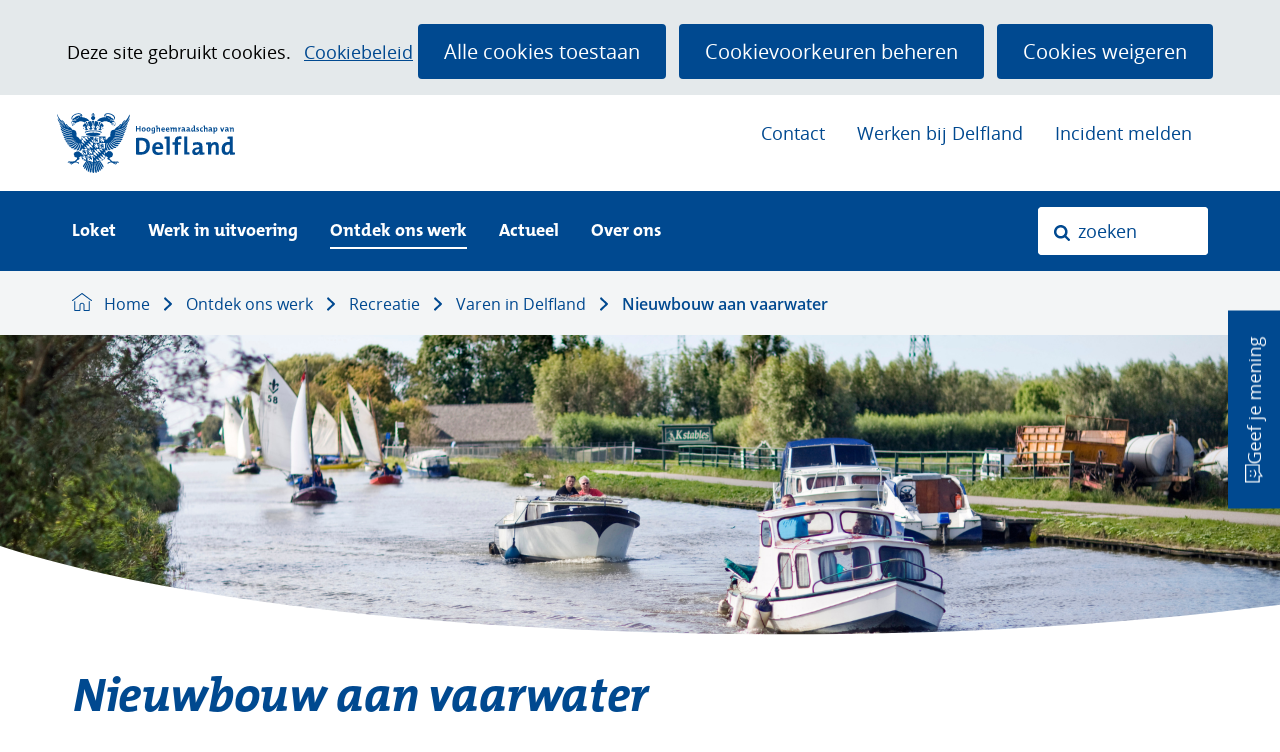

--- FILE ---
content_type: text/html; charset=utf-8
request_url: https://www.hhdelfland.nl/ontdek-werk/recreatie/varen-delfland/nieuwbouw-vaarwater/
body_size: 8988
content:
<!DOCTYPE html>
<html lang=nl>
  <head prefix="og: http://ogp.me/ns# dcterms: http://purl.org/dc/terms/ overheid: http://standaarden.overheid.nl/owms/">
    <meta charset="utf-8">
    <meta name=viewport content="initial-scale=1">
    <base href="/ontdek-werk/recreatie/varen-delfland/nieuwbouw-vaarwater/">
    <title>Nieuwbouw aan vaarwater - Delfland</title>
    <link rel="apple-touch-icon" href="https://www.hhdelfland.nl/apple-touch-icon.png">
    <link rel=icon href="https://www.hhdelfland.nl/favicon.png"><!--[if IE]>
          <link rel="shortcut icon" href="https://www.hhdelfland.nl/favicon.ico" />
          <![endif]-->
    <meta name="msapplication-TileColor" content="#ffffff">
    <meta name="msapplication-TileImage" content="/publish/varianten/3/favicons/256x256_favico_delfland.png">
    <link rel=canonical href="https://www.hhdelfland.nl/ontdek-werk/recreatie/varen-delfland/nieuwbouw-vaarwater/">
    <meta name=generator content="iprox.">
    <link rel=author href="mailto:info@infoprojects.nl">
    <meta name=description content="Wonen aan het water is fijn. In het vaargebied van Delfland zie je daarom veel woningbouwprojecten waar woningen aan het water worden gebouwd. Mag je dan vanaf je achtertuin gaan varen? En waar moeten projectontwikkelaars rekening mee houden?"><!--OWMS-Kern-->
    <meta property="dcterms:identifier" content="https://www.hhdelfland.nl/ontdek-werk/recreatie/varen-delfland/nieuwbouw-vaarwater/" datatype="dcterms:URI">
    <meta property="dcterms:title" content="Nieuwbouw aan vaarwater">
    <meta property="dcterms:language" content=nl datatype="dcterms:RFC4646">
    <meta property="overheid:authority" content="Hoogheemraadschap van Delfland">
    <meta property="dcterms:creator" content="Hoogheemraadschap van Delfland">
    <meta property="dcterms:modified" content="2025-08-18" datatype="dcterms:W3CDTF">
    <meta property="dcterms:available" content="start=2023-03-22;" datatype="dcterms:Period"><!--OWMS-Mantel-->
    <meta property="dcterms:description" content="Wonen aan het water is fijn. In het vaargebied van Delfland zie je daarom veel woningbouwprojecten waar woningen aan het water worden gebouwd. Mag je dan vanaf je achtertuin gaan varen? En waar moeten projectontwikkelaars rekening mee houden?">
    <meta property="dcterms:publisher" content="Hoogheemraadschap van Delfland">
    <meta property="og:locale" content=nl_NL>
    <meta property="og:title" content="Nieuwbouw aan vaarwater">
    <meta property="og:type" content=article>
    <meta property="og:site_name" content=Delfland>
    <meta property="og:url" content="https://www.hhdelfland.nl/ontdek-werk/recreatie/varen-delfland/nieuwbouw-vaarwater/">
    <meta property="og:description" content="Wonen aan het water is fijn. In het vaargebied van Delfland zie je daarom veel woningbouwprojecten waar woningen aan het water worden gebouwd. Mag je dan vanaf je achtertuin gaan varen? En waar moeten projectontwikkelaars rekening mee houden?">
    <link media=all rel=stylesheet href="/views/css/20aa028157931c8c6c52c7f56a3dec08.css">
    <link media=all rel=stylesheet href="/views/css/afe6fce720cdeb072a5be10ecd8d4a5d.css" class="id normalize">
    <link media=all rel=stylesheet href="/views/css/7e1a0c82e0c24597a894bbcc2b68a5e8.css" class="id delfland-3dot6115">
    <link media=screen rel=stylesheet href="/views/css/65e7a541897baeab9331b57967055522.css" class="id delfland-3dot6115">
    <link media=screen rel=stylesheet href="/views/css/7636adbf2d3f792c1130a1191b933ce3.css">
    <link rel=stylesheet href="/aspx/read.aspx?AppIdt=globalcss&amp;ItmIdts=0,4173,2060,2059,4165,2615,4166,2968,2287,2188,2092,2067,2625,5524,3052,3056,3060,3195&amp;VldIdts=0,2094,2615,3439,4257,4258,5707,4266,2057,2281,4165&amp;VarIdt=3">
    <script src="/views/js/70bc41a55ea675ffe5cc7148721cc1d6.js"></script>
    <script><!--
window.piwikProTagmanagerId="0d992497-7a6c-4063-8fa0-db9e2c6eb447";window.piwikProTagmanagerAddress="https://hhdelfland.containers.piwik.pro/";
//--></script>
    <script src="/views/js/711fb85e7932e6b3ae93a533f6bdbf66.js"></script>
    <script><!--
var requiredFields=requiredFields||[],requiredLabels=requiredLabels||[];
//--></script>
  <body class="vew-hhdelfland var-3 ipx-baseline rol-body main-has-layout-regular header-has-layout-header footer-has-layout-footer left-aligned-list-images lazy-loading-images has-border has-bright-border has-list-icons" data-breakpoints="[{&quot;className&quot;:&quot;large&quot;,&quot;minSize&quot;:1023,&quot;maxSize&quot;:99999},{&quot;className&quot;:&quot;medium&quot;,&quot;minSize&quot;:719,&quot;maxSize&quot;:1023},{&quot;className&quot;:&quot;small&quot;,&quot;minSize&quot;:0,&quot;maxSize&quot;:719}]" data-elt-breakpoints="[{ &quot;sizes&quot;:[444, 888], &quot;classNames&quot;:[&quot;elt-small&quot;, &quot;elt-medium&quot;, &quot;elt-large&quot;], &quot;selector&quot;: &quot;.grid-blok&quot; }]"><!--Google analytics 4 disabled: no id defined--><!--Start Piwik pro tag manager-->
    <script src="/views/js/f846ac9bce168e36db9222270e0b3df2.js"></script><!--End Piwik pro tag manager-->
    <div id=canvas class="canvas artikel" data-ipx-pagetype="{&quot;alias&quot;:&quot;artikel&quot;}">
      <header data-ipx-pagetype="{&quot;alias&quot;:&quot;header&quot;}"><!--googleoff: all-->
        <div class="skiplink-wrapper skiplink-forward"><a class="skiplink visuallyhidden focusable" id="content-start_back" href="#content-start">Ga naar de inhoud</a></div>
        <div class="header rol-sectie-header grid-wrapper wrapper_12 expand-to-page">
          <div class="grid-container container_12 grid-header has-bgcolor has-bright-bgcolor has-no-list-icons has-button-icons" data-layout="{&quot;columns&quot;:12,&quot;block-columns&quot;:1,&quot;gutter&quot;:0,&quot;padding&quot;:10,&quot;grid-column-width&quot;:100,&quot;DimSiz&quot;:1200,&quot;MinSiz&quot;:100,&quot;MaxSiz&quot;:1200}">
            <div id=zone_2059_headernav class="grid-zone grid_12 z-headernav z-rol-headernav is-fullwidth-zone" data-layout="{&quot;columns&quot;:12,&quot;DimSiz&quot;:1200}">
              <div class="grid-blok grid_3 rol-logo type-logo full-width" id=Block_22629 data-layout="{&quot;id&quot;:22629,&quot;columns&quot;:3,&quot;DimSiz&quot;:300,&quot;padding&quot;:10}">
                <div class="grid-element">
                  <div class="grid-edge" data-id=PagCls_22629>
                    <div class="iprox-content no-icons image"><a href="https://www.hhdelfland.nl/"><img data-sources="[{&quot;width&quot;:180,&quot;height&quot;:62,&quot;src&quot;:&quot;/publish/pages/789/hhdelfland-logo_1.svg&quot;}]" alt="Hoogheemraadschap van Delfland" data-id=789 id=img_pagvld_19944_0 class="img-vector img_pagvld_19944_0 logo-svg" width=180 height=62 src="/publish/pages/789/hhdelfland-logo_1.svg"></a><span class="visuallyhidden logo-home-link-text"> (naar homepage)</span></div>
                  </div>
                </div>
              </div>
              <div class="grid-blok grid_6 prefix_3 rol-secundaire-navigatie type-secundaire-navigatie" id=Block_18920 data-layout="{&quot;id&quot;:18920,&quot;columns&quot;:6,&quot;DimSiz&quot;:600,&quot;prefix&quot;:3,&quot;padding&quot;:10}">
                <div class="grid-element">
                  <div class="grid-edge" data-id=PagCls_18920>
                    <nav id="secnav-18920" aria-labelledby="nav-title-18920" class="horizontaal-rechts sec-nav-mobile-insert-in-primnav">
                      <div class="grid-title elt-hidden-small elt-hidden-medium elt-hidden-large">
                        <div class="heading-elt heading-elt-nav"><a id="nav-title-18920" class="secundaire-navigatie" href="#opensecnav" data-nosmoothanchor=true>Direct naar</a></div>
                      </div>
                      <div class="grid-inside menu-container">
                        <ul id=opensecnav>
                          <li><span class="menu-text"><a href="https://www.hhdelfland.nl/contact/">Contact</a></span>
                          <li><span class="menu-text"><a href="https://www.hhdelfland.nl/werken-bij-delfland/">Werken bij Delfland</a></span>
                          <li><span class="menu-text"><a href="https://loket.hhdelfland.nl/Form.aspx?src=9898">Incident melden</a></span>
                        </ul>
                      </div>
                    </nav>
                  </div>
                </div>
              </div>
            </div>
            <div class="zone-clear-headernav"></div>
            <div id="zone_2059_header-navigatie" class="grid-zone grid_12 z-header-navigatie z-rol-header-navigatie is-fullwidth-zone has-bgcolor has-dark-bgcolor expand-to-page" data-layout="{&quot;columns&quot;:12,&quot;DimSiz&quot;:1200}">
              <div class="grid-blok grid_8 rol-primaire-navigatie type-primaire-navigatie expand-to-zone" id=Block_18918 data-layout="{&quot;id&quot;:18918,&quot;columns&quot;:8,&quot;DimSiz&quot;:800,&quot;padding&quot;:10}">
                <div class="grid-element">
                  <div class="grid-edge" data-id=PagCls_18918>
                    <nav id="nav-18918" aria-label=Menu class="bl-navbar bl-navbar-static navexpand-small navexpand-medium" data-nav-expanding="small medium">
                      <div class="grid-title elt-visible-small elt-visible-medium elt-hidden-large">
                        <div class="heading-elt heading-elt-nav"><button type=button id="nav-title-18918" class="ipx-btn-link primaire-navigatie" aria-controls=openprimnav>Menu</button></div>
                      </div>
                      <div class="grid-inside menu-container">
                        <ul id=openprimnav aria-labelledby="nav-title-18918" class="nav-eenvoudig-uitvalmenu">
                          <li class="bl-navitem focusable bl-dropdown drpdwn">
                            <div class="menu-heading"><a id="navitem-14829" class="primaire-navigatie-item bl-dropdown-toggle drpdwn-tggl loket" data-toggle=dropdown href="https://www.hhdelfland.nl/loket/">Loket</a></div><button type=button class="primaire-navigatie-item-caret" id="navitem-caret-14829" aria-controls="navmenu-14829"><span class=tekstbrowser>Loket</span><span class=caret></span></button>
                            <ul id="navmenu-14829" aria-label=Loket class="subnavigatie level-2 bl-dropdown-menu drpdwn-mnu">
                              <li class="bl-navitem"><a id="navitem-14830" class="primaire-navigatie-item loketzoeker" href="https://www.hhdelfland.nl/loket/producten-diensten/">Producten en diensten</a>
                              <li class="bl-navitem"><a id="navitem-19078" class="primaire-navigatie-item wegwijzer" href="https://www.hhdelfland.nl/loket/wegwijzer/">Wegwijzer</a>
                            </ul>
                          <li class="bl-navitem"><span class="menu-text"><a id="navitem-9901" class="primaire-navigatie-item" href="https://www.hhdelfland.nl/werk-in-uitvoering/">Werk in uitvoering</a></span>
                          <li class="bl-navitem active focusable bl-dropdown drpdwn">
                            <div class="menu-heading"><a id="navitem-9900" class="primaire-navigatie-item bl-dropdown-toggle drpdwn-tggl" aria-current=true data-toggle=dropdown href="https://www.hhdelfland.nl/ontdek-werk/">Ontdek ons werk</a></div><button type=button class="primaire-navigatie-item-caret" id="navitem-caret-9900" aria-controls="navmenu-9900"><span class=tekstbrowser>Ontdek ons werk</span><span class=caret></span></button>
                            <ul id="navmenu-9900" aria-label="Ontdek ons werk" class="subnavigatie level-2 bl-dropdown-menu drpdwn-mnu">
                              <li class="bl-navitem"><a id="navitem-9913" class="primaire-navigatie-item" href="https://www.hhdelfland.nl/ontdek-werk/schoon-gezond-water/">Schoon en gezond water</a>
                              <li class="bl-navitem"><a id="navitem-9922" class="primaire-navigatie-item" href="https://www.hhdelfland.nl/ontdek-werk/klimaat/">Klimaat</a>
                              <li class="bl-navitem"><a id="navitem-9919" class="primaire-navigatie-item" href="https://www.hhdelfland.nl/ontdek-werk/juiste-waterpeil/">Juiste waterpeil</a>
                              <li class="bl-navitem"><a id="navitem-9921" class="primaire-navigatie-item" href="https://www.hhdelfland.nl/ontdek-werk/stevige-dijken/">Stevige dijken en duinen</a>
                              <li class="bl-navitem"><a id="navitem-9920" class="primaire-navigatie-item" href="https://www.hhdelfland.nl/ontdek-werk/water-zuiveren/">Water zuiveren</a>
                              <li class="bl-navitem"><a id="navitem-15534" class="primaire-navigatie-item" href="https://www.hhdelfland.nl/ontdek-werk/onderhoud/">Onderhoud</a>
                              <li class="bl-navitem active"><a id="navitem-9925" class="primaire-navigatie-item" aria-current=true href="https://www.hhdelfland.nl/ontdek-werk/recreatie/">Recreatie</a>
                              <li class="bl-navitem"><a id="navitem-9924" class="primaire-navigatie-item" href="https://www.hhdelfland.nl/ontdek-werk/leren-water/">Leren over water</a>
                              <li class="bl-navitem"><a id="navitem-9923" class="primaire-navigatie-item" href="https://www.hhdelfland.nl/ontdek-werk/duurzaamheid/">Duurzaamheid</a>
                              <li class="bl-navitem"><a id="navitem-15502" class="primaire-navigatie-item" href="https://www.hhdelfland.nl/ontdek-werk/vrienden-delfland/">Vrienden van Delfland</a>
                              <li class="bl-navitem"><a id="navitem-9978" class="primaire-navigatie-item" href="https://www.hhdelfland.nl/ontdek-werk/internationale-samenwerking-blue-deal/">Internationale samenwerking: Blue Deal</a>
                              <li class="bl-navitem"><a id="navitem-9961" class="primaire-navigatie-item" href="https://www.hhdelfland.nl/ontdek-werk/waterbeheerprogramma/">Waterbeheerprogramma</a>
                            </ul>
                          <li class="bl-navitem focusable bl-dropdown drpdwn">
                            <div class="menu-heading"><a id="navitem-9899" class="primaire-navigatie-item bl-dropdown-toggle drpdwn-tggl" data-toggle=dropdown href="https://www.hhdelfland.nl/actueel/">Actueel</a></div><button type=button class="primaire-navigatie-item-caret" id="navitem-caret-9899" aria-controls="navmenu-9899"><span class=tekstbrowser>Actueel</span><span class=caret></span></button>
                            <ul id="navmenu-9899" aria-label=Actueel class="subnavigatie level-2 bl-dropdown-menu drpdwn-mnu">
                              <li class="bl-navitem"><a id="navitem-9910" class="primaire-navigatie-item" href="https://www.hhdelfland.nl/actueel/nieuwsoverzicht/">Nieuwsoverzicht</a>
                              <li class="bl-navitem"><a id="navitem-9915" class="primaire-navigatie-item" href="https://www.hhdelfland.nl/actueel/bekendmakingen/">Bekendmakingen</a>
                              <li class="bl-navitem"><a id="navitem-12459" class="primaire-navigatie-item" href="https://www.hhdelfland.nl/actueel/dossier-pfas/">Dossier PFAS</a>
                              <li class="bl-navitem"><a id="navitem-15609" class="primaire-navigatie-item" href="https://www.hhdelfland.nl/actueel/wij-water/">Wij en water</a>
                              <li class="bl-navitem"><a id="navitem-24121" class="primaire-navigatie-item" href="https://www.hhdelfland.nl/actueel/tussen-woningnood-wateroverlast/">Tussen woningnood en wateroverlast</a>
                              <li class="bl-navitem"><a id="navitem-9969" class="primaire-navigatie-item" href="https://www.hhdelfland.nl/actueel/inschrijven-nieuwsbrief/">Inschrijven nieuwsbrief</a>
                              <li class="bl-navitem"><a id="navitem-9965" class="primaire-navigatie-item" href="https://www.hhdelfland.nl/actueel/delflands-vastgoed/">Delflands vastgoed</a>
                              <li class="bl-navitem"><a id="navitem-9960" class="primaire-navigatie-item" href="https://www.hhdelfland.nl/actueel/maak-ruimte-water/">Maak ruimte voor water</a>
                              <li class="bl-navitem"><a id="navitem-25921" class="primaire-navigatie-item" href="https://www.hhdelfland.nl/actueel/aanmeldformulier-grv-2026/">Aanmeldformulier GRV 2026</a>
                              <li class="bl-navitem"><a id="navitem-26621" class="primaire-navigatie-item" href="https://www.hhdelfland.nl/actueel/gratis-cursus-hoogheemraadschap-delfland/">Gratis cursus bij het Hoogheemraadschap van Delfland: ‘Actief voor het waterschap’</a>
                            </ul>
                          <li class="bl-navitem focusable bl-dropdown drpdwn">
                            <div class="menu-heading"><a id="navitem-9903" class="primaire-navigatie-item bl-dropdown-toggle drpdwn-tggl" data-toggle=dropdown href="https://www.hhdelfland.nl/over-ons/">Over ons</a></div><button type=button class="primaire-navigatie-item-caret" id="navitem-caret-9903" aria-controls="navmenu-9903"><span class=tekstbrowser>Over ons</span><span class=caret></span></button>
                            <ul id="navmenu-9903" aria-label="Over ons" class="subnavigatie level-2 bl-dropdown-menu drpdwn-mnu">
                              <li class="bl-navitem"><a id="navitem-9959" class="primaire-navigatie-item" href="https://www.hhdelfland.nl/over-ons/feiten-cijfers/">Feiten en cijfers</a>
                              <li class="bl-navitem"><a id="navitem-9928" class="primaire-navigatie-item" href="https://www.hhdelfland.nl/over-ons/bestuur/">Bestuur</a>
                              <li class="bl-navitem"><a id="navitem-9929" class="primaire-navigatie-item" href="https://www.hhdelfland.nl/over-ons/beleid/">Beleid</a>
                              <li class="bl-navitem"><a id="navitem-18338" class="primaire-navigatie-item" href="https://www.hhdelfland.nl/over-ons/rekenkamer/">Rekenkamer</a>
                              <li class="bl-navitem"><a id="navitem-13873" class="primaire-navigatie-item" href="https://www.hhdelfland.nl/over-ons/omgevingswet/">De Omgevingswet</a>
                              <li class="bl-navitem"><a id="navitem-9937" class="primaire-navigatie-item" href="https://www.hhdelfland.nl/over-ons/regelgeving/">Regelgeving</a>
                              <li class="bl-navitem"><a id="navitem-9946" class="primaire-navigatie-item" href="https://www.hhdelfland.nl/over-ons/financien/">Financiën</a>
                              <li class="bl-navitem"><a id="navitem-18284" class="primaire-navigatie-item" href="https://www.hhdelfland.nl/over-ons/dienstverlening/">Dienstverlening</a>
                              <li class="bl-navitem"><a id="navitem-9930" class="primaire-navigatie-item" href="https://www.hhdelfland.nl/over-ons/historie-erfgoed/">Historie &amp; Erfgoed</a>
                              <li class="bl-navitem"><a id="navitem-9970" class="primaire-navigatie-item" href="https://www.hhdelfland.nl/over-ons/pers/">Pers</a>
                            </ul>
                          <li class="bl-navitem sec-nav-item"><span class="menu-text"><a id="navitem-9931" class="primaire-navigatie-item" href="https://www.hhdelfland.nl/contact/">Contact</a></span>
                          <li class="bl-navitem sec-nav-item"><span class="menu-text"><a id="navitem-9968" class="primaire-navigatie-item" href="https://www.hhdelfland.nl/werken-bij-delfland/">Werken bij Delfland</a></span>
                          <li class="bl-navitem sec-nav-item"><span class="menu-text"><a id="navitem-22781" class="primaire-navigatie-item" href="https://loket.hhdelfland.nl/Form.aspx?src=9898">Incident melden</a></span>
                        </ul>
                      </div>
                    </nav>
                  </div>
                </div>
              </div>
              <div class="grid-blok grid_4 rol-zoeken type-zoeken" id=Block_24605 data-layout="{&quot;id&quot;:24605,&quot;columns&quot;:4,&quot;DimSiz&quot;:400,&quot;padding&quot;:10}">
                <div class="grid-element">
                  <div class="grid-edge" data-id=PagCls_24605>
                    <div class="grid-title visuallyhidden">
                      <div class="heading-elt heading-elt-zoeken">Zoeken</div>
                    </div>
                    <div class="grid-inside">
                      <div class=zoekveld>
                        <form name="zoeken-form-24605" id="zoeken-form-24605" class="inline-form" action="https://www.hhdelfland.nl/zoeken/" method=get novalidate><label for="zoeken-24605" class=visuallyhidden>Zoeken: zoeken</label><input type=text name=zoeken_term id="zoeken-24605" placeholder=zoeken data-config="{&quot;pagClsIdt&quot;:&quot;24605&quot;,&quot;itmIdt&quot;:&quot;2059&quot;}" class="search-suggest"><button type=submit class="zoek ipx-btn ipx-btn-neutral"><span class=visuallyhidden>Zoeken</span></button></form>
                      </div>
                    </div>
                  </div>
                </div>
              </div>
            </div>
            <div class="zone-clear-header-navigatie"></div>
            <div id=zone_2059_sitepad class="grid-zone grid_12 z-sitepad z-rol-sitepad is-fullwidth-zone has-bgcolor has-bright-bgcolor expand-to-page" data-layout="{&quot;columns&quot;:12,&quot;DimSiz&quot;:1200}">
              <div class="grid-row single-elt-row has-fullwidth-elt is-fullwidth-row rol-rij-sitepad rol-rij-blok">
                <div class="grid-blok grid_12 rol-sitepad type-sitepad expand-to-zone" id=Block_18924 data-layout="{&quot;id&quot;:18924,&quot;columns&quot;:12,&quot;DimSiz&quot;:1200,&quot;padding&quot;:10}">
                  <div class="grid-element">
                    <div class="grid-edge" data-id=PagCls_18924>
                      <div class="grid-inside">
                        <nav class="bread-crumb elt-hidden-none" aria-label=Sitepad>
                          <div class="bread-crumb-wrapper ipng-sitepad sitepad-is-ol">
                            <ol itemscope itemtype="http://schema.org/BreadcrumbList" class=kruimelpad>
                              <li itemprop=itemListElement itemscope itemtype="http://schema.org/ListItem" class=item><a itemprop=item href="https://www.hhdelfland.nl/"><span itemprop=name>Home</span></a>
                                <meta itemprop=position content=1><span class="bread-crumb-separator" aria-hidden=true> ›</span>
                              <li itemprop=itemListElement itemscope itemtype="http://schema.org/ListItem" class=item><a itemprop=item href="https://www.hhdelfland.nl/ontdek-werk/"><span itemprop=name>Ontdek ons werk</span></a>
                                <meta itemprop=position content=2><span class="bread-crumb-separator" aria-hidden=true> ›</span>
                              <li itemprop=itemListElement itemscope itemtype="http://schema.org/ListItem" class=item><a itemprop=item href="https://www.hhdelfland.nl/ontdek-werk/recreatie/"><span itemprop=name>Recreatie</span></a>
                                <meta itemprop=position content=3><span class="bread-crumb-separator" aria-hidden=true> ›</span>
                              <li itemprop=itemListElement itemscope itemtype="http://schema.org/ListItem" class=item><a itemprop=item href="https://www.hhdelfland.nl/ontdek-werk/recreatie/varen-delfland/"><span itemprop=name>Varen in Delfland</span></a>
                                <meta itemprop=position content=4><span class="bread-crumb-separator" aria-hidden=true> ›</span>
                              <li itemprop=itemListElement itemscope itemtype="http://schema.org/ListItem" class="item laatste nolink" aria-current=page><span itemprop=name>Nieuwbouw aan vaarwater</span>
                                <meta itemprop=position content=5>
                            </ol>
                          </div>
                        </nav>
                      </div>
                    </div>
                  </div>
                </div>
              </div>
            </div>
            <div class="zone-clear-sitepad"></div>
          </div>
          <div class="layout-clear clear"></div>
        </div><!--googleon: all-->
      </header>
      <main class="has_bg achtergrond_img_itmvld_1008_0 bg_hidden_small" data-pagetitle="Nieuwbouw aan vaarwater" data-ipx-pagetype="{&quot;alias&quot;:&quot;artikel&quot;}">
        <div id="content-start" tabindex="-1"></div>
        <div id=content class="main rol-sectie-main grid-wrapper wrapper_12">
          <div class="grid-container container_12 grid-regular has-list-icons" data-layout="{&quot;columns&quot;:12,&quot;block-columns&quot;:1,&quot;gutter&quot;:0,&quot;padding&quot;:10,&quot;grid-column-width&quot;:100,&quot;DimSiz&quot;:1200,&quot;MinSiz&quot;:100,&quot;MaxSiz&quot;:1200}">
            <div id=zone_4173_title class="grid-zone grid_12 z-title z-rol-title is-fullwidth-zone" data-layout="{&quot;columns&quot;:12,&quot;DimSiz&quot;:1200}">
              <div class="grid-blok grid_12 rol-paginatitel type-titel" data-layout="{&quot;columns&quot;:12,&quot;DimSiz&quot;:1200}">
                <div class="grid-element">
                  <div class="grid-edge">
                    <h1 class="grid-title">Nieuwbouw aan vaarwater<span class=submode></span></h1>
                    <ng-kcc-info></ng-kcc-info>
                  </div>
                </div>
              </div><br class="end-of-zone">
            </div>
            <div class="zone-clear-title"></div>
            <div id=zone_4173_content class="grid-zone grid_8 z-content z-rol-content" data-layout="{&quot;columns&quot;:8,&quot;DimSiz&quot;:800}">
              <div class="grid-blok grid_8 rol-inleiding type-inhoud" data-layout="{&quot;columns&quot;:8,&quot;DimSiz&quot;:800}">
                <div class="grid-element">
                  <div class="grid-edge" data-id=PagVld_49052>
                    <div class="grid-inside">
                      <div class="iprox-rich-content iprox-content">
                        <p>Wonen aan het water is fijn. In het vaargebied van Delfland zie je daarom veel woningbouwprojecten waar woningen aan het water worden gebouwd. Mag je dan vanaf je achtertuin gaan varen? En waar moeten projectontwikkelaars rekening mee houden?</p>
                      </div>
                    </div>
                  </div>
                </div>
              </div>
              <div class="grid-blok grid_8 rol-inhoud type-inhoud" data-layout="{&quot;columns&quot;:8,&quot;DimSiz&quot;:800}">
                <div class="grid-element">
                  <div class="grid-edge" data-id=PagVld_49051>
                    <div class="grid-inside">
                      <div class="iprox-rich-content iprox-content">
                        <p>Voor vaartuigen waarmee je door wind of spierkracht kunt varen, geldt dat ze op alle wateren in het vaargebied van Delfland mogen varen waar dat fysiek mogelijk is. Dit zijn bijvoorbeeld roeibootjes, kano’s en suppen.</p>
                        <p>Gemotoriseerd varen mag alleen op bepaalde plekken. Meer hierover vind je op de pagina Vaarroutes.</p>
                        <p><img alt="varen nieuwbouw" data-sources="[{&quot;width&quot;:220,&quot;height&quot;:103,&quot;src&quot;:&quot;/publish/pages/2723/220px/varen-nieuwbouw.jpg&quot;,&quot;sizeClass&quot;:&quot;size_220px&quot;},{&quot;width&quot;:460,&quot;height&quot;:216,&quot;src&quot;:&quot;/publish/pages/2723/460px/varen-nieuwbouw.jpg&quot;,&quot;sizeClass&quot;:&quot;size_460px&quot;},{&quot;width&quot;:700,&quot;height&quot;:329,&quot;src&quot;:&quot;/publish/pages/2723/varen-nieuwbouw.jpg&quot;}]" data-id=2723 id=img_pagvld_49051_0 class=img_pagvld_49051_0 width=700 height=329 src="/publish/pages/2723/220px/varen-nieuwbouw.jpg"></p>
                        <p>Staat het water waar het nieuwbouwproject is gepland niet op de vaarkaart? Dan mag je hier niet gemotoriseerd varen. Het water moet aan regels voldoen, zodat Delfland het als vaarwater voor gemotoriseerd vaarverkeer kan aanwijzen. Hierbij kijken we bijvoorbeeld of het water breed genoeg is en of de oevers tegen golfslag kunnen. Ook beoordelen we hoe het negatieve effect van het varen op de waterkwaliteit door de projectontwikkelaar wordt gecompenseerd en teruggedrongen. Varen heeft namelijk een negatief effect op de ecologische waterkwaliteit. Als het nieuwbouwplan aan de eisen voldoet, kan Delfland een besluit nemen om de vaarkaart aan te passen. Daarom is het belangrijk dat projectontwikkelaars op tijd met ons contact opnemen.</p>
                        <h2 id="hc8bd1e2b-eee1-4034-a601-a8b6476779b8">Ligplaats</h2>
                        <p>Als het water aan jouw nieuwbouwwoning op de Vaarkaart staat, mag je hier varen met een gemotoriseerde boot. Deze kaart regelt echter niet waar je je boot mag afmeren. Bij nieuwbouwprojecten zit Delfland samen met de projectontwikkelaar en de gemeente aan tafel om ook de ligplaatsen te ontwerpen. Delfland en de gemeenten hebben hier regels voor. Meer over ligplaatsen vind je op de pagina afmeren, ligplaatsen en steigers.</p>
                      </div>
                    </div>
                  </div>
                </div>
              </div><br class="end-of-zone">
            </div>
            <div class="zone-clear-content"></div>
            <div id=zone_4173_aside class="grid-zone grid_4 z-aside z-rol-aside" data-layout="{&quot;columns&quot;:4,&quot;DimSiz&quot;:400}">
              <div class="grid-row single-elt-row has-fullwidth-elt rol-rij-navigatie rol-rij-blok">
                <div class="grid-blok grid_4 rol-navigatie type-navigatie" id=Block_57841 data-layout="{&quot;id&quot;:57841,&quot;columns&quot;:4,&quot;DimSiz&quot;:400,&quot;padding&quot;:10}">
                  <div class="grid-element">
                    <div class="grid-edge" data-id=PagCls_57841>
                      <div class="grid-title">
                        <h2>Over varen</h2>
                      </div>
                      <div class="grid-inside">
                        <nav aria-labelledby="nav-title-da5c13a2bb15437e98db7adccffef05b" class="navigatie-blok max-level-1">
                          <div id="nav-title-da5c13a2bb15437e98db7adccffef05b" class="visuallyhidden heading-elt heading-elt-nav">Over varen</div>
                          <ul class="nav-items iprox-content">
                            <li><span class="li-content"><a class=header href="https://www.hhdelfland.nl/ontdek-werk/recreatie/varen-delfland/stremmingen-overzicht-regelen/">Stremmingen: overzicht en regelen</a></span>
                            <li><span class="li-content"><a class=header href="https://www.hhdelfland.nl/ontdek-werk/recreatie/varen-delfland/ontheffing-varen-regelen/">Ontheffing voor varen: regelen</a></span>
                            <li><span class="li-content"><a class=header href="https://www.hhdelfland.nl/ontdek-werk/recreatie/varen-delfland/afmeren-ligplaatsen-steigers/">Afmeren, ligplaatsen en steigers</a></span>
                            <li><span class="li-content"><a class=header href="https://www.hhdelfland.nl/ontdek-werk/recreatie/varen-delfland/spoed-melding/">(spoed)melding</a></span>
                            <li><span class="li-content"><a class=header href="https://www.hhdelfland.nl/ontdek-werk/recreatie/varen-delfland/verkeersregels-water/">Verkeersregels op het water</a></span>
                            <li><span class="li-content"><a class=header href="https://www.hhdelfland.nl/ontdek-werk/recreatie/varen-delfland/vaarroutes/">Vaarroutes</a></span>
                            <li><span class="li-content"><a class=header href="https://www.hhdelfland.nl/ontdek-werk/recreatie/varen-delfland/type-boot/">Type boot</a></span>
                            <li class=active><span class="li-content"><a class=header href="https://www.hhdelfland.nl/ontdek-werk/recreatie/varen-delfland/nieuwbouw-vaarwater/" aria-current=page>Nieuwbouw aan vaarwater</a></span>
                            <li><span class="li-content"><a class=header href="https://www.hhdelfland.nl/ontdek-werk/recreatie/varen-delfland/booteigenaar-gezocht/">Booteigenaar gezocht</a></span>
                            <li><span class="li-content"><a class=header href="https://www.hhdelfland.nl/ontdek-werk/recreatie/varen-delfland/strijp-reijnerwatering/">Strijp en Reijnerwatering</a></span>
                            <li><span class="li-content"><a class=header href="https://www.hhdelfland.nl/ontdek-werk/recreatie/varen-delfland/vaarkaart/">Vaarkaart</a></span>
                            <li><span class="li-content"><a class=header href="https://www.hhdelfland.nl/ontdek-werk/recreatie/varen-delfland/delfland-vaarbeleid-0/">Delfland en vaarbeleid</a></span>
                          </ul>
                        </nav>
                      </div>
                    </div>
                  </div>
                </div>
              </div>
              <div class="grid-row single-elt-row has-fullwidth-elt rol-rij-neutraal">
                <div class="grid-blok grid_4 rol-neutraal type-tekst has-bgcolor has-bright-bgcolor has-border has-bright-border has-button-icons has-no-img" id=Block_57845 data-layout="{&quot;id&quot;:57845,&quot;columns&quot;:4,&quot;DimSiz&quot;:400,&quot;padding&quot;:10}">
                  <div class="grid-element">
                    <div class="grid-edge" data-id=PagCls_57845>
                      <div class="grid-title">
                        <h2>Snel naar beleid</h2>
                      </div>
                      <div class="grid-inside description-inside">
                        <div class="iprox-content iprox-rich-content description">
                          <ul>
                            <li><span class="li-content"><a href="https://lokaleregelgeving.overheid.nl/CVDR678309/1?&amp;show-wti=true" class=externLink>Visie recreatief medegebruik Delfland</a></span>
                            <li><span class="li-content"><a href="https://lokaleregelgeving.overheid.nl/CVDR401669/5" class=externLink>Vaarverordening</a></span>
                            <li><span class="li-content"><a href="https://experience.arcgis.com/experience/6d28cf0629344e9da4ff5f8828bcf6fc" class=externLink>Vaarkaart</a></span>
                            <li><span class="li-content"><a href="https://zoek.officielebekendmakingen.nl/wsb-2022-4687.pdf" class=externLink>Verkeersbesluit Strijp en Rijnerwatering</a></span>
                            <li><span class="li-content"><a href="https://wetten.overheid.nl/BWBR0003628/2017-01-01" class=externLink>Binnenvaartpolitiereglement</a></span>
                            <li><span class="li-content"><a href="https://wetten.overheid.nl/BWBR0001963/2021-07-01/0" class=externLink>Wrakkenwet</a></span>
                            <li><span class="li-content"><a href="https://www.hhdelfland.nl/over-ons/regelgeving/legger/" class=externLink>Legger Delfland</a></span>
                            <li><span class="li-content"><a href="https://lokaleregelgeving.overheid.nl/CVDR705504/" class=externLink>Waterschapsverordening regels voor steigers</a></span>
                            <li><span class="li-content"><a href="https://www.hhdelfland.nl/over-ons/regelgeving/beleidsregels/" class=externLink>Beleidsregel voor steigers</a></span>
                          </ul>
                        </div>
                      </div>
                    </div>
                  </div>
                </div>
              </div>
            </div>
            <div class="zone-clear-aside"></div>
          </div>
          <div class="layout-clear clear"></div>
        </div>
      </main>
      <footer data-ipx-pagetype="{&quot;alias&quot;:&quot;footer&quot;}"><!--googleoff: all-->
        <div class="footer rol-sectie-footer grid-wrapper wrapper_12">
          <div class="grid-container container_12 grid-footer" data-layout="{&quot;columns&quot;:12,&quot;block-columns&quot;:1,&quot;gutter&quot;:0,&quot;padding&quot;:10,&quot;grid-column-width&quot;:100,&quot;DimSiz&quot;:1200,&quot;MinSiz&quot;:100,&quot;MaxSiz&quot;:1200}">
            <div id=zone_2060_share class="grid-zone grid_12 z-share z-rol-share is-fullwidth-zone has-bgcolor has-bright-bgcolor expand-to-page" data-layout="{&quot;columns&quot;:12,&quot;DimSiz&quot;:1200}">
              <div class="grid-blok grid_12 rol-knoppen-specials type-linkslist has-list-icons" data-layout="{&quot;columns&quot;:12,&quot;DimSiz&quot;:1200}">
                <div class="grid-element">
                  <div class="grid-edge">
                    <div class="grid-title visuallyhidden">
                      <div class="heading-elt heading-elt-social">Deel deze informatie</div>
                    </div>
                    <div class="grid-inside">
                      <ul class="iprox-content button-specials horizontal">
                        <li><span class="li-content"><a class="externLink facebook focusable" href="https://www.facebook.com/sharer.php?u=https%3a%2f%2fwww.hhdelfland.nl%2fontdek-werk%2frecreatie%2fvaren-delfland%2fnieuwbouw-vaarwater%2f&amp;t=Wonen%20aan%20het%20water%20is%20fijn.%20In%20het%20vaargebied%20van%20Delfland%20zie%20je%20daarom%20veel%20woningbouwprojecten%20waar%20woningen%20aan%20het%20water%20worden%20gebouwd.%20Mag%20je%20dan%20vanaf%20je%20achtertuin%20gaan%20varen%3f%20En%20waar%20moeten%20projectontwikkelaars%20rekening%20mee%20houden%3f"><span class="special-btn-text share-text">Delen op Facebook</span></a></span>
                        <li><span class="li-content"><a class="externLink whatsapp focusable" href="whatsapp://send?text=Nieuwbouw%20aan%20vaarwater+https%3a%2f%2fwww.hhdelfland.nl%2fontdek-werk%2frecreatie%2fvaren-delfland%2fnieuwbouw-vaarwater%2f" data-action="share/whatsapp/share"><span class="special-btn-text share-text">Delen op Whatsapp</span></a></span>
                        <li><span class="li-content"><a class="externLink linkedin focusable" href="https://www.linkedin.com/shareArticle?mini=true&amp;url=https%3a%2f%2fwww.hhdelfland.nl%2fontdek-werk%2frecreatie%2fvaren-delfland%2fnieuwbouw-vaarwater%2f&amp;title=Nieuwbouw%20aan%20vaarwater&amp;ro=false&amp;summary=Wonen%20aan%20het%20water%20is%20fijn.%20In%20het%20vaargebied%20van%20Delfland%20zie%20je%20daarom%20veel%20woningbouwprojecten%20waar%20woningen%20aan%20het%20water%20worden%20gebouwd.%20Mag%20je%20dan%20vanaf%20je%20achtertuin%20gaan%20varen%3f%20En%20waar%20moeten%20projectontwikkelaars%20rekening%20mee%20houden%3f"><span class="special-btn-text share-text">Delen op LinkedIn</span></a></span>
                        <li><span class="li-content"><a class="externLink bluesky focusable" href="https://bsky.app/intent/compose?text=Wonen%20aan%20het%20water%20is%20fijn.%20In%20het%20vaargebied%20van%20Delfland%20zie%20je%20daarom%20veel%20woningbouwprojecten%20waar%20woningen%20aan%20het%20water%20worden%20gebouwd.%20Mag%20je%20dan%20vanaf%20je%20achtertuin%20gaan%20varen%3f%20En%20waar%20moeten%20projectontwikkelaars%20rekening%20mee%20houden%3f%0Ahttps%3a%2f%2fwww.hhdelfland.nl%2fontdek-werk%2frecreatie%2fvaren-delfland%2fnieuwbouw-vaarwater%2f"><span class="special-btn-text share-text">Delen op Bluesky</span></a></span>
                      </ul>
                    </div>
                  </div>
                </div>
              </div><br class="end-of-zone">
            </div>
            <div class="zone-clear-share"></div>
            <div id=zone_2060_feedback class="grid-zone grid_12 z-feedback z-rol-feedback is-fullwidth-zone" data-layout="{&quot;columns&quot;:12,&quot;DimSiz&quot;:1200}">
              <div class="grid-row single-elt-row has-fullwidth-elt is-fullwidth-row rol-rij-gebruikersfeedback-knop rol-rij-blok">
                <div class="grid-blok grid_12 rol-gebruikersfeedback-knop type-gebruikersfeedback-knop" id=Block_85550 data-layout="{&quot;id&quot;:85550,&quot;columns&quot;:12,&quot;DimSiz&quot;:1200,&quot;padding&quot;:10}">
                  <div class="grid-element">
                    <div class="grid-edge" data-id=PagCls_85550>
                      <div class="grid-nesting userfeedback-container" hidden data-popup-mode=parent data-popup-automatic="" data-popup-type=sticky data-popup-position=center_right data-popup-range="descendant-or-self">
                        <div class="grid-blok" data-layout="{}">
                          <div class="grid-element">
                            <div class="grid-edge">
                              <div class="grid-title">
                                <h2>Uw mening</h2>
                              </div>
                              <div class="grid-inside"><span class="call-to-action"><a class=popup href="https://www.hhdelfland.nl/over-ons/dienstverlening/jouw-mening-onze-website/?nofunctions=true&amp;userfeedback=popup" data-feedback-id=6107>Geef je mening</a></span></div>
                            </div>
                          </div>
                        </div>
                      </div>
                    </div>
                  </div>
                </div>
              </div>
            </div>
            <div class="zone-clear-feedback"></div>
            <div id=zone_2060_focus class="grid-zone grid_12 z-focus z-rol-focus is-fullwidth-zone has-bgcolor has-bright-bgcolor expand-to-page" data-layout="{&quot;columns&quot;:12,&quot;DimSiz&quot;:1200}">
              <div class="grid-row single-elt-row has-fullwidth-elt is-fullwidth-row rol-rij-tekst">
                <div class="grid-blok grid_12 rol-tekst type-tekst has-no-img" id=Block_26615 data-layout="{&quot;id&quot;:26615,&quot;columns&quot;:12,&quot;DimSiz&quot;:1200,&quot;padding&quot;:10}">
                  <div class="grid-element">
                    <div class="grid-edge" data-id=PagCls_26615>
                      <div class="grid-title">
                        <h2>Bewust met...</h2>
                      </div>
                    </div>
                  </div>
                </div>
              </div>
              <div class="grid-blok grid_3 rol-uitgelicht type-uitgelicht has-bgcolor has-bright-bgcolor entry-has-img has-no-entry-description is-single-list-entry" id=Block_26620 data-layout="{&quot;id&quot;:26620,&quot;columns&quot;:3,&quot;DimSiz&quot;:300,&quot;padding&quot;:10}">
                <div class="grid-element">
                  <div class="grid-edge" data-id=PagCls_26620>
                    <div class="iprox-content image stretch"><img data-sources="[{&quot;width&quot;:&quot;172&quot;,&quot;height&quot;:&quot;114&quot;,&quot;src&quot;:&quot;/publish/library/53/172px/jongen_vist_plastic_afval_uit_het_water.jpg&quot;,&quot;sizeClass&quot;:&quot;size_172px&quot;},{&quot;width&quot;:&quot;344&quot;,&quot;height&quot;:&quot;229&quot;,&quot;src&quot;:&quot;/publish/library/53/344px/jongen_vist_plastic_afval_uit_het_water.jpg&quot;,&quot;sizeClass&quot;:&quot;size_344px&quot;},{&quot;width&quot;:&quot;546&quot;,&quot;height&quot;:&quot;363&quot;,&quot;src&quot;:&quot;/publish/library/53/546px/jongen_vist_plastic_afval_uit_het_water.jpg&quot;,&quot;sizeClass&quot;:&quot;size_546px&quot;},{&quot;width&quot;:&quot;748&quot;,&quot;height&quot;:&quot;497&quot;,&quot;src&quot;:&quot;/publish/library/53/748px/jongen_vist_plastic_afval_uit_het_water.jpg&quot;,&quot;sizeClass&quot;:&quot;size_748px&quot;},{&quot;width&quot;:&quot;1080&quot;,&quot;height&quot;:&quot;718&quot;,&quot;src&quot;:&quot;/publish/library/53/jongen_vist_plastic_afval_uit_het_water.jpg&quot;}]" alt="" class="img-bitmap img_pagvld_31927_0" width=1080 height=718 src="/publish/library/53/172px/jongen_vist_plastic_afval_uit_het_water.jpg"></div>
                    <div class="grid-inside">
                      <div class="heading-elt h2"><a class=siteLink href="https://www.hhdelfland.nl/waterbewust/"><span class="link-inner">Water</span></a></div>
                    </div>
                  </div>
                </div>
              </div>
              <div class="grid-blok grid_3 rol-uitgelicht type-uitgelicht has-bgcolor has-bright-bgcolor entry-has-img has-no-entry-description is-single-list-entry" id=Block_26625 data-layout="{&quot;id&quot;:26625,&quot;columns&quot;:3,&quot;DimSiz&quot;:300,&quot;padding&quot;:10}">
                <div class="grid-element">
                  <div class="grid-edge" data-id=PagCls_26625>
                    <div class="iprox-content image stretch"><img data-sources="[{&quot;width&quot;:&quot;172&quot;,&quot;height&quot;:&quot;114&quot;,&quot;src&quot;:&quot;/publish/library/53/172px/twee_vrouwen_bezig_met_geveltuin_1.jpg&quot;,&quot;sizeClass&quot;:&quot;size_172px&quot;},{&quot;width&quot;:&quot;344&quot;,&quot;height&quot;:&quot;229&quot;,&quot;src&quot;:&quot;/publish/library/53/344px/twee_vrouwen_bezig_met_geveltuin_1.jpg&quot;,&quot;sizeClass&quot;:&quot;size_344px&quot;},{&quot;width&quot;:&quot;546&quot;,&quot;height&quot;:&quot;363&quot;,&quot;src&quot;:&quot;/publish/library/53/546px/twee_vrouwen_bezig_met_geveltuin_1.jpg&quot;,&quot;sizeClass&quot;:&quot;size_546px&quot;},{&quot;width&quot;:&quot;748&quot;,&quot;height&quot;:&quot;497&quot;,&quot;src&quot;:&quot;/publish/library/53/748px/twee_vrouwen_bezig_met_geveltuin_1.jpg&quot;,&quot;sizeClass&quot;:&quot;size_748px&quot;},{&quot;width&quot;:&quot;1080&quot;,&quot;height&quot;:&quot;718&quot;,&quot;src&quot;:&quot;/publish/library/53/twee_vrouwen_bezig_met_geveltuin_1.jpg&quot;}]" alt="" class="img-bitmap img_pagvld_31925_0" width=1080 height=718 src="/publish/library/53/172px/twee_vrouwen_bezig_met_geveltuin_1.jpg"></div>
                    <div class="grid-inside">
                      <div class="heading-elt h2"><a class=siteLink href="https://www.hhdelfland.nl/klimaatbewust/"><span class="link-inner">Klimaat</span></a></div>
                    </div>
                  </div>
                </div>
              </div>
              <div class="grid-blok grid_3 rol-uitgelicht type-uitgelicht has-bgcolor has-bright-bgcolor entry-has-img has-no-entry-description is-single-list-entry" id=Block_26632 data-layout="{&quot;id&quot;:26632,&quot;columns&quot;:3,&quot;DimSiz&quot;:300,&quot;padding&quot;:10}">
                <div class="grid-element">
                  <div class="grid-edge" data-id=PagCls_26632>
                    <div class="iprox-content image stretch"><img data-sources="[{&quot;width&quot;:&quot;220&quot;,&quot;height&quot;:&quot;146&quot;,&quot;src&quot;:&quot;/publish/library/53/220px/duurzaam_1.jpg&quot;,&quot;sizeClass&quot;:&quot;size_220px&quot;},{&quot;width&quot;:&quot;460&quot;,&quot;height&quot;:&quot;306&quot;,&quot;src&quot;:&quot;/publish/library/53/460px/duurzaam_1.jpg&quot;,&quot;sizeClass&quot;:&quot;size_460px&quot;},{&quot;width&quot;:&quot;720&quot;,&quot;height&quot;:&quot;479&quot;,&quot;src&quot;:&quot;/publish/library/53/720px/duurzaam_1.jpg&quot;,&quot;sizeClass&quot;:&quot;size_720px&quot;},{&quot;width&quot;:&quot;940&quot;,&quot;height&quot;:&quot;625&quot;,&quot;src&quot;:&quot;/publish/library/53/940px/duurzaam_1.jpg&quot;,&quot;sizeClass&quot;:&quot;size_940px&quot;},{&quot;width&quot;:&quot;1200&quot;,&quot;height&quot;:&quot;798&quot;,&quot;src&quot;:&quot;/publish/library/53/1200px/duurzaam_1.jpg&quot;,&quot;sizeClass&quot;:&quot;size_1200px&quot;},{&quot;width&quot;:&quot;2400&quot;,&quot;height&quot;:&quot;1596&quot;,&quot;src&quot;:&quot;/publish/library/53/2400px/duurzaam_1.jpg&quot;,&quot;sizeClass&quot;:&quot;size_2400px&quot;},{&quot;width&quot;:&quot;4368&quot;,&quot;height&quot;:&quot;2904&quot;,&quot;src&quot;:&quot;/publish/library/53/duurzaam_1.jpg&quot;}]" alt="" class="size_1200px img-bitmap img_pagvld_31923_0" width=1200 height=798 src="/publish/library/53/220px/duurzaam_1.jpg"></div>
                    <div class="grid-inside">
                      <div class="heading-elt h2"><a class=siteLink href="https://www.hhdelfland.nl/bewust-duurzaam/"><span class="link-inner">Duurzaamheid</span></a></div>
                    </div>
                  </div>
                </div>
              </div>
              <div class="grid-blok grid_3 rol-uitgelicht type-uitgelicht has-bgcolor has-bright-bgcolor entry-has-img has-no-entry-description is-single-list-entry" id=Block_38922 data-layout="{&quot;id&quot;:38922,&quot;columns&quot;:3,&quot;DimSiz&quot;:300,&quot;padding&quot;:10}">
                <div class="grid-element">
                  <div class="grid-edge" data-id=PagCls_38922>
                    <div class="iprox-content image stretch"><img data-sources="[{&quot;width&quot;:220,&quot;height&quot;:146,&quot;src&quot;:&quot;/publish/pages/790/220px/rotterdamse_schie_1.jpg&quot;,&quot;sizeClass&quot;:&quot;size_220px&quot;},{&quot;width&quot;:460,&quot;height&quot;:306,&quot;src&quot;:&quot;/publish/pages/790/rotterdamse_schie_1.jpg&quot;}]" alt="" data-id=790 id=img_pagvld_33916_0 class="img-bitmap img_pagvld_33916_0" width=460 height=306 src="/publish/pages/790/220px/rotterdamse_schie_1.jpg"></div>
                    <div class="grid-inside">
                      <div class="heading-elt h2"><a class=siteLink href="https://www.hhdelfland.nl/activiteitenkaart/"><span class="link-inner">Leefomgeving</span></a></div>
                    </div>
                  </div>
                </div>
              </div>
            </div>
            <div class="zone-clear-focus"></div>
            <div id="zone_2060_footer-content" class="grid-zone grid_12 z-footer-content z-rol-footer-content is-fullwidth-zone has-bgcolor has-dark-bgcolor expand-to-page has-list-icons has-button-icons" data-layout="{&quot;columns&quot;:12,&quot;DimSiz&quot;:1200}">
              <div class="grid-blok grid_3 rol-lijst type-lijst has-no-img" id=Block_18937 data-layout="{&quot;id&quot;:18937,&quot;columns&quot;:3,&quot;DimSiz&quot;:300,&quot;padding&quot;:10}">
                <div class="grid-element">
                  <div class="grid-edge" data-id=PagCls_18937>
                    <div class="grid-title">
                      <h2>Contact</h2>
                    </div>
                    <div class="grid-inside">
                      <div class="iprox-content iprox-rich-content description">
                        <p>Bij Delfland werken we aan droge voeten, stevige dijken en schoon water. Heb je vragen of wil je iets overleggen? Neem dan contact op.</p>
                      </div>
                      <ul class="iprox-content list">
                        <li data-ipx-id=2287 class="entry ipx-pt-landingspagina"><span class="li-content"><a class=siteLink href="https://www.hhdelfland.nl/contact/">Contact</a></span>
                      </ul>
                    </div>
                  </div>
                </div>
              </div>
              <div class="grid-blok grid_3 rol-lijst type-lijst has-no-img" id=Block_22632 data-layout="{&quot;id&quot;:22632,&quot;columns&quot;:3,&quot;DimSiz&quot;:300,&quot;padding&quot;:10}">
                <div class="grid-element">
                  <div class="grid-edge" data-id=PagCls_22632>
                    <div class="grid-title">
                      <h2>Over onze website</h2>
                    </div>
                    <div class="grid-inside">
                      <ul class="iprox-content list">
                        <li data-ipx-id=2188 class="entry ipx-pt-artikel"><span class="li-content"><a class=siteLink href="https://www.hhdelfland.nl/toegankelijkheid/">Toegankelijkheid</a></span>
                        <li data-ipx-id=2092 class="entry ipx-pt-artikel"><span class="li-content"><a class=siteLink href="https://www.hhdelfland.nl/privacy-verklaring/">Privacy verklaring</a></span>
                        <li data-ipx-id=2067 class="entry ipx-pt-artikel"><span class="li-content"><a class=siteLink href="https://www.hhdelfland.nl/cookiebeleid/">Cookies</a></span>
                        <li data-ipx-id=2625 class="entry ipx-pt-landingspagina"><span class="li-content"><a class=siteLink href="https://www.hhdelfland.nl/hulp-downloads/">Hulp bij downloads</a></span>
                        <li data-ipx-id=5524 class="entry ipx-pt-artikel"><span class="li-content"><a class=siteLink href="https://www.hhdelfland.nl/kwetsbaarheid-melden/">Kwetsbaarheid melden</a></span>
                      </ul>
                    </div>
                  </div>
                </div>
              </div>
              <div class="grid-blok grid_3 rol-lijst type-lijst has-no-img" id=Block_18928 data-layout="{&quot;id&quot;:18928,&quot;columns&quot;:3,&quot;DimSiz&quot;:300,&quot;padding&quot;:10}">
                <div class="grid-element">
                  <div class="grid-edge" data-id=PagCls_18928>
                    <div class="grid-title">
                      <h2>Meest bekeken</h2>
                    </div>
                    <div class="grid-inside">
                      <ul class="iprox-content list">
                        <li class=entry><span class="li-content"><a class=externLink href="https://loket.hhdelfland.nl/melding-incident/">Incident melden</a></span>
                        <li data-ipx-id=4166 class="entry ipx-pt-artikel"><span class="li-content"><a class=siteLink href="https://www.hhdelfland.nl/ontdek-werk/recreatie/varen-delfland/stremmingen-overzicht-regelen/">Stremmingen: overzicht en regelen</a></span>
                        <li data-ipx-id=2968 class="entry ipx-pt-landingspagina"><span class="li-content"><a class=siteLink href="https://www.hhdelfland.nl/over-ons/regelgeving/legger/">Legger</a></span>
                      </ul>
                    </div>
                  </div>
                </div>
              </div>
              <div class="grid-blok grid_3 rol-volg-ons type-volg-ons" id=Block_18935 data-layout="{&quot;id&quot;:18935,&quot;columns&quot;:3,&quot;DimSiz&quot;:300,&quot;padding&quot;:10}">
                <div class="grid-element">
                  <div class="grid-edge" data-id=PagCls_18935>
                    <div class="grid-title">
                      <h2>Volg ons op</h2>
                    </div>
                    <div class="grid-inside">
                      <ul class="social-buttons">
                        <li class="social-button social-button-has-aka social-button-facebook"><a href="https://www.facebook.com/hhdelfland"><span class="social-button-text">Facebook</span></a>
                        <li class="social-button social-button-has-aka social-button-linkedin"><a href="https://www.linkedin.com/company/hoogheemraadschap-van-delfland/"><span class="social-button-text">LinkedIn</span></a>
                        <li class="social-button social-button-has-aka social-button-instagram"><a href="https://www.instagram.com/hhdelfland/"><span class="social-button-text">Instagram</span></a>
                        <li class="social-button social-button-has-aka social-button-youtube"><a href="https://www.youtube.com/channel/UCHPXoJ7jLy4e_w-NKM21GEA"><span class="social-button-text">Youtube</span></a>
                        <li class="social-button social-button-has-aka social-button-bluesky"><a href="https://bsky.app/profile/hhdelfland.bsky.social"><span class="social-button-text">Bluesky</span></a>
                      </ul>
                    </div>
                  </div>
                </div>
              </div>
            </div>
            <div class="zone-clear-footer-content"></div>
          </div>
          <div class="layout-clear clear"></div>
        </div><!--googleon: all-->
      </footer>
    </div>
    <script><!--
var itmIdt="4173",envIdt="2",varIdt="3";
//--></script>
    <script src="/views/js/8ea99ebb0459e55cd2bbfcbd126a1c65.js"></script>
    <script src="/aspx/read.aspx?AppIdt=reference-lists&amp;SitIdt=11"></script>
    <script src="/views/js/48d8e51f852015612bd56c1546c75690.js"></script>
    <script src="/views/js/1986677086e9e8b42f72e6fe065b1956.js" class="id delfland"></script>
    <script src="/views/js/2f234aeed5f458a516052d9b2a52bdbf.js"></script>

--- FILE ---
content_type: text/css;charset=utf-8
request_url: https://www.hhdelfland.nl/views/css/7636adbf2d3f792c1130a1191b933ce3.css
body_size: 71445
content:
/* start of /views/hhdelfland/css/hhdelfland.css (minified) */
@charset "UTF-8";.fa{font-family:var(--fa-style-family,"Font Awesome 6 Pro");font-weight:var(--fa-style,900)}.fas,i.ico.importLink::before,i.ico.mailto::before,i.ico.tel::before,i.ico.rss::before,i.ico.mail::before,.type-media .media-content .activate-control .activate-media::before,.type-fotoalbum .navigation-container .buttons .previous .ico.previous::before,.type-carrousel .navigation-container .buttons .previous .ico.previous::before,.type-fotoalbum .navigation-container .buttons .toggle .ico.play::before,.type-carrousel .navigation-container .buttons .toggle .ico.play::before,.type-fotoalbum .navigation-container .buttons .toggle.pause .ico.play::before,.type-carrousel .navigation-container .buttons .toggle.pause .ico.play::before,.type-fotoalbum .navigation-container .buttons .next .ico.next::before,.type-carrousel .navigation-container .buttons .next .ico.next::before,.lightbox-btn.lightbox-play::before,.lightbox-btn.lightbox-pause::before,.lightbox-btn.lightbox-close::before,.lightbox-btn.lightbox-previous::before,.lightbox-btn.lightbox-next::before,.type-kalender .vorige .ico::before,.type-kalender .volgende .ico::before,.type-facetzoeken .knoppen-selectie-wissen button::after,.type-formulier .knoppen-selectie-wissen button::after,.downloaddossier-downloads .downloadlist .download-item label .ico::before,.type-primaire-navigatie .click-menu .caret::before,.type-secundaire-navigatie .click-menu .caret::before,.has-transitioning-bg .type-carrousel .navigation-container .buttons button.toggle.playing::before,.has-transitioning-bg .type-carrousel .navigation-container .buttons button.toggle.pausing::before,.fass,.far,i.ico.siteLink::before,i.ico.Link::before,i.ico.entry::before,i.ico.internLink::before,i.ico.externLink::before,.evenement a.calendar::before,.type-pager a.vorige.has-ico i::before,.type-pager a.volgende.has-ico i::before,.fasr,.fal,i.ico.externLink.pdf::before,i.ico.importLink.csv::before,i.ico.importLink.doc::before,i.ico.importLink.docx::before,i.ico.importLink.flv::before,i.ico.importLink.gif::before,i.ico.importLink.htm::before,i.ico.importLink.html::before,i.ico.importLink.jpg::before,i.ico.importLink.jpeg::before,i.ico.importLink.odg::before,i.ico.importLink.odp::before,i.ico.importLink.ods::before,i.ico.importLink.odt::before,i.ico.importLink.pdf::before,i.ico.importLink.png::before,i.ico.importLink.pps::before,i.ico.importLink.ppt::before,i.ico.importLink.pptx::before,i.ico.importLink.swf::before,i.ico.importLink.txt::before,i.ico.importLink.xls::before,i.ico.importLink.xlsx::before,i.ico.importLink.zip::before,i.ico.minus::before,i.ico.plus::before,i.ico.magnifierLink::before,i.ico.calendar::before,i.ico.tag::before,i.ico.header::before,i.ico.subheader::before,blockquote::before,a.ipx-btn-primary.has-ico i.ico::before,button.ipx-btn-primary.has-ico i.ico::before,a.ipx-btn-secondary.has-ico i.ico::before,button.ipx-btn-secondary.has-ico i.ico::before,a.ipx-btn-neutral.has-ico i.ico::before,button.ipx-btn-neutral.has-ico i.ico::before,a.ipx-btn-link.has-ico i.ico::before,.grid-blok button.ipx-btn-link.has-ico i.ico::before,.cookie-set-preferences-base .cookie-set-preferences-header .cookie-set-preferences-close::before,.cookie-set-preferences-base .cookie-set-preferences-header .cookie-set-preferences-close.has-ico i.ico::before,.cookie-set-preferences-base .cookie-set-preferences-form .cookie-set-preferences-footer button.has-ico i.ico::before,.type-facetzoeken .facetten .invoer ul li .facet .facet-expand-button::after,.type-formulier .facetten .invoer ul li .facet .facet-expand-button::after,.type-facetzoeken .facetten .invoer ul li .facet .facet-expand-button[aria-expanded="true"]::after,.type-formulier .facetten .invoer ul li .facet .facet-expand-button[aria-expanded="true"]::after,.hotspot_popup .sluitkruis a::before,.type-zoeken .zoekveld i.ico.zoek::before,.type-servicebalk .zoekveld i.ico.zoek::before,.top-button a::before,.begrip-popup .close-button::before,.downloaddossier-downloads .downloadlist .download-item label .ico.csv::before,.downloaddossier-downloads .downloadlist .download-item label .ico.doc::before,.downloaddossier-downloads .downloadlist .download-item label .ico.docx::before,.downloaddossier-downloads .downloadlist .download-item label .ico.flv::before,.downloaddossier-downloads .downloadlist .download-item label .ico.gif::before,.downloaddossier-downloads .downloadlist .download-item label .ico.htm::before,.downloaddossier-downloads .downloadlist .download-item label .ico.html::before,.downloaddossier-downloads .downloadlist .download-item label .ico.jpg::before,.downloaddossier-downloads .downloadlist .download-item label .ico.jpeg::before,.downloaddossier-downloads .downloadlist .download-item label .ico.odg::before,.downloaddossier-downloads .downloadlist .download-item label .ico.odp::before,.downloaddossier-downloads .downloadlist .download-item label .ico.ods::before,.downloaddossier-downloads .downloadlist .download-item label .ico.odt::before,.downloaddossier-downloads .downloadlist .download-item label .ico.pdf::before,.downloaddossier-downloads .downloadlist .download-item label .ico.png::before,.downloaddossier-downloads .downloadlist .download-item label .ico.pps::before,.downloaddossier-downloads .downloadlist .download-item label .ico.ppt::before,.downloaddossier-downloads .downloadlist .download-item label .ico.pptx::before,.downloaddossier-downloads .downloadlist .download-item label .ico.swf::before,.downloaddossier-downloads .downloadlist .download-item label .ico.txt::before,.downloaddossier-downloads .downloadlist .download-item label .ico.xls::before,.downloaddossier-downloads .downloadlist .download-item label .ico.xlsx::before,.downloaddossier-downloads .downloadlist .download-item label .ico.zip::before,.downloaddossier-downloads .downloadlist .download-folder .ico.download-folder-label::before,.type-sitemap .structuur a.collapse::before,.type-sitemap .structuur a.uncollapse::before,.type-sitemap .structuur .no_collapse::before,.tijdlijn-hoofditems .tijdlijn-item.tijdlijn-has-subitems .grid-title a::after,.tijdlijn-hoofditems .tijdlijn-item.tijdlijn-has-textblok .grid-title a::after,.tijdlijn-hoofditems .tijdlijn-item.tijdlijn-item-expanded .grid-title a::after,.tijdlijn-hoofditems .tijdlijn-item.tijdlijn-item-expanded .tijdlijn-subitems .grid-title a::after,.tijdlijn-hoofditems .tijdlijn-item.tijdlijn-item-expanded .tijdlijn-subitems .tijdlijn-item-expanded .grid-title a::after,.ingeklapt .ingeklapt i.ico.ingeklapt-toggle::before,.ingeklapt .uitgeklapt i.ico.ingeklapt-toggle::before,.type-weglot-translate-button .btn-weglot-translate::after,.weglot-dialog-body .weglot-dialog-head .weglot-dialog-close::before,.basic-lightbox-base .basic-lightbox-header .basic-lightbox-close.has-ico i.ico::before,.sticky_feedback a.has-ico i.ico::before,.rij .deletefile::before,.type-foutmelding .incorrectmessage ul li::before,.pager.maandbladeraar .vorigemaand a::before,.pager.maandbladeraar .volgendemaand a::before,.type-primaire-navigatie .bl-navitem i.ico::before,.type-primaire-navigatie button.primaire-navigatie-item-caret .caret::before,.type-primaire-navigatie button.primaire-navigatie-item-caret[aria-expanded="true"] .caret::before,.type-secundaire-navigatie ul li.has-ico i.ico::before,.productdienst .type-call-to-action .grid-edge .grid-inside a.has-ico i.ico::before,.iprox-content .call-to-action a.has-ico i.ico::before,.iprox-content a.call-to-action.has-ico i.ico::before,.iprox-content .call-to-action-light a.has-ico i.ico::before,.iprox-content a.call-to-action-light.has-ico i.ico::before,.formulier .knoppen button.has-ico i.ico::before,.cxs-validation-message::before,.fasl,.fat,.fast,.fad,.fadr,.fadl,.fadt,.fasds,.fasdr,.fasdl,.fasdt,.fab,i.ico.externLink.facebook::before,i.ico.externLink.linkedin::before,i.ico.externLink.mastodon::before,i.ico.externLink.x-social::before,i.ico.externLink.whatsapp::before,i.ico.externLink.bluesky::before,i.ico.externLink.threads::before,.social-buttons .social-button.social-button-facebook a::before,.social-buttons .social-button.social-button-linkedin a::before,.social-buttons .social-button.social-button-x a::before,.social-buttons .social-button.social-button-instagram a::before,.social-buttons .social-button.social-button-bluesky a::before,.social-buttons .social-button.social-button-snapchat a::before,.social-buttons .social-button.social-button-youtube a::before,.social-buttons .social-button.social-button-tumblr a::before,.social-buttons .social-button.social-button-medium a::before,.social-buttons .social-button.social-button-pinterest a::before,.fa-solid,.fa-regular,.fa-light,.fa-thin,.fa-brands,.fa-classic,.fa-duotone,.fa-sharp,.fa-sharp-duotone,.fa{-moz-osx-font-smoothing:grayscale;-webkit-font-smoothing:antialiased;display:var(--fa-display,inline-block);font-style:normal;font-variant:normal;line-height:1;text-rendering:auto}.fas::before,i.ico.importLink::before,i.ico.mailto::before,i.ico.tel::before,i.ico.rss::before,i.ico.mail::before,.type-media .media-content .activate-control .activate-media::before,.type-fotoalbum .navigation-container .buttons .previous .ico.previous::before,.type-carrousel .navigation-container .buttons .previous .ico.previous::before,.type-fotoalbum .navigation-container .buttons .toggle .ico.play::before,.type-carrousel .navigation-container .buttons .toggle .ico.play::before,.type-fotoalbum .navigation-container .buttons .toggle.pause .ico.play::before,.type-carrousel .navigation-container .buttons .toggle.pause .ico.play::before,.type-fotoalbum .navigation-container .buttons .next .ico.next::before,.type-carrousel .navigation-container .buttons .next .ico.next::before,.lightbox-btn.lightbox-play::before,.lightbox-btn.lightbox-pause::before,.lightbox-btn.lightbox-close::before,.lightbox-btn.lightbox-previous::before,.lightbox-btn.lightbox-next::before,.type-kalender .vorige .ico::before,.type-kalender .volgende .ico::before,.downloaddossier-downloads .downloadlist .download-item label .ico::before,.type-primaire-navigatie .click-menu .caret::before,.type-secundaire-navigatie .click-menu .caret::before,.has-transitioning-bg .type-carrousel .navigation-container .buttons button.toggle.playing::before,.has-transitioning-bg .type-carrousel .navigation-container .buttons button.toggle.pausing::before,.fass::before,.far::before,i.ico.siteLink::before,i.ico.Link::before,i.ico.entry::before,i.ico.internLink::before,i.ico.externLink::before,.evenement a.calendar::before,.type-pager a.vorige.has-ico i::before,.type-pager a.volgende.has-ico i::before,.fasr::before,.fal::before,i.ico.externLink.pdf::before,i.ico.importLink.csv::before,i.ico.importLink.doc::before,i.ico.importLink.docx::before,i.ico.importLink.flv::before,i.ico.importLink.gif::before,i.ico.importLink.htm::before,i.ico.importLink.html::before,i.ico.importLink.jpg::before,i.ico.importLink.jpeg::before,i.ico.importLink.odg::before,i.ico.importLink.odp::before,i.ico.importLink.ods::before,i.ico.importLink.odt::before,i.ico.importLink.pdf::before,i.ico.importLink.png::before,i.ico.importLink.pps::before,i.ico.importLink.ppt::before,i.ico.importLink.pptx::before,i.ico.importLink.swf::before,i.ico.importLink.txt::before,i.ico.importLink.xls::before,i.ico.importLink.xlsx::before,i.ico.importLink.zip::before,i.ico.minus::before,i.ico.plus::before,i.ico.magnifierLink::before,i.ico.calendar::before,i.ico.tag::before,i.ico.header::before,i.ico.subheader::before,blockquote::before,a.ipx-btn-primary.has-ico i.ico::before,button.ipx-btn-primary.has-ico i.ico::before,a.ipx-btn-secondary.has-ico i.ico::before,button.ipx-btn-secondary.has-ico i.ico::before,a.ipx-btn-neutral.has-ico i.ico::before,button.ipx-btn-neutral.has-ico i.ico::before,a.ipx-btn-link.has-ico i.ico::before,.grid-blok button.ipx-btn-link.has-ico i.ico::before,.cookie-set-preferences-base .cookie-set-preferences-header .cookie-set-preferences-close::before,.cookie-set-preferences-base .cookie-set-preferences-header .cookie-set-preferences-close.has-ico i.ico::before,.cookie-set-preferences-base .cookie-set-preferences-form .cookie-set-preferences-footer button.has-ico i.ico::before,.hotspot_popup .sluitkruis a::before,.type-zoeken .zoekveld i.ico.zoek::before,.type-servicebalk .zoekveld i.ico.zoek::before,.top-button a::before,.begrip-popup .close-button::before,.downloaddossier-downloads .downloadlist .download-item label .ico.csv::before,.downloaddossier-downloads .downloadlist .download-item label .ico.doc::before,.downloaddossier-downloads .downloadlist .download-item label .ico.docx::before,.downloaddossier-downloads .downloadlist .download-item label .ico.flv::before,.downloaddossier-downloads .downloadlist .download-item label .ico.gif::before,.downloaddossier-downloads .downloadlist .download-item label .ico.htm::before,.downloaddossier-downloads .downloadlist .download-item label .ico.html::before,.downloaddossier-downloads .downloadlist .download-item label .ico.jpg::before,.downloaddossier-downloads .downloadlist .download-item label .ico.jpeg::before,.downloaddossier-downloads .downloadlist .download-item label .ico.odg::before,.downloaddossier-downloads .downloadlist .download-item label .ico.odp::before,.downloaddossier-downloads .downloadlist .download-item label .ico.ods::before,.downloaddossier-downloads .downloadlist .download-item label .ico.odt::before,.downloaddossier-downloads .downloadlist .download-item label .ico.pdf::before,.downloaddossier-downloads .downloadlist .download-item label .ico.png::before,.downloaddossier-downloads .downloadlist .download-item label .ico.pps::before,.downloaddossier-downloads .downloadlist .download-item label .ico.ppt::before,.downloaddossier-downloads .downloadlist .download-item label .ico.pptx::before,.downloaddossier-downloads .downloadlist .download-item label .ico.swf::before,.downloaddossier-downloads .downloadlist .download-item label .ico.txt::before,.downloaddossier-downloads .downloadlist .download-item label .ico.xls::before,.downloaddossier-downloads .downloadlist .download-item label .ico.xlsx::before,.downloaddossier-downloads .downloadlist .download-item label .ico.zip::before,.downloaddossier-downloads .downloadlist .download-folder .ico.download-folder-label::before,.type-sitemap .structuur a.collapse::before,.type-sitemap .structuur a.uncollapse::before,.type-sitemap .structuur .no_collapse::before,.ingeklapt .ingeklapt i.ico.ingeklapt-toggle::before,.ingeklapt .uitgeklapt i.ico.ingeklapt-toggle::before,.weglot-dialog-body .weglot-dialog-head .weglot-dialog-close::before,.basic-lightbox-base .basic-lightbox-header .basic-lightbox-close.has-ico i.ico::before,.sticky_feedback a.has-ico i.ico::before,.rij .deletefile::before,.type-foutmelding .incorrectmessage ul li::before,.pager.maandbladeraar .vorigemaand a::before,.pager.maandbladeraar .volgendemaand a::before,.type-primaire-navigatie .bl-navitem i.ico::before,.type-primaire-navigatie button.primaire-navigatie-item-caret .caret::before,.type-primaire-navigatie button.primaire-navigatie-item-caret[aria-expanded="true"] .caret::before,.type-secundaire-navigatie ul li.has-ico i.ico::before,.productdienst .type-call-to-action .grid-edge .grid-inside a.has-ico i.ico::before,.iprox-content .call-to-action a.has-ico i.ico::before,.iprox-content a.call-to-action.has-ico i.ico::before,.iprox-content .call-to-action-light a.has-ico i.ico::before,.iprox-content a.call-to-action-light.has-ico i.ico::before,.formulier .knoppen button.has-ico i.ico::before,.cxs-validation-message::before,.fasl::before,.fat::before,.fast::before,.fad::before,.fadr::before,.fadl::before,.fadt::before,.fasds::before,.fasdr::before,.fasdl::before,.fasdt::before,.fab::before,i.ico.externLink.facebook::before,i.ico.externLink.linkedin::before,i.ico.externLink.mastodon::before,i.ico.externLink.x-social::before,i.ico.externLink.whatsapp::before,i.ico.externLink.bluesky::before,i.ico.externLink.threads::before,.social-buttons .social-button.social-button-facebook a::before,.social-buttons .social-button.social-button-linkedin a::before,.social-buttons .social-button.social-button-x a::before,.social-buttons .social-button.social-button-instagram a::before,.social-buttons .social-button.social-button-bluesky a::before,.social-buttons .social-button.social-button-snapchat a::before,.social-buttons .social-button.social-button-youtube a::before,.social-buttons .social-button.social-button-tumblr a::before,.social-buttons .social-button.social-button-medium a::before,.social-buttons .social-button.social-button-pinterest a::before,.fa-solid::before,.fa-regular::before,.fa-light::before,.fa-thin::before,.fa-brands::before,.fa-classic::before,.fa-duotone::before,.fa-sharp::before,.fa-sharp-duotone::before,.fa::before{content:var(--fa)}.fad::after,.fa-duotone.fa-solid::after,.fa-duotone::after,.fadr::after,.fa-duotone.fa-regular::after,.fadl::after,.fa-duotone.fa-light::after,.fadt::after,.fa-duotone.fa-thin::after,.fasds::after,.fa-sharp-duotone.fa-solid::after,.fa-sharp-duotone::after,.fasdr::after,.fa-sharp-duotone.fa-regular::after,.fasdl::after,.fa-sharp-duotone.fa-light::after,.fasdt::after,.fa-sharp-duotone.fa-thin::after{content:var(--fa--fa)}.fa-classic.fa-duotone{font-family:"Font Awesome 6 Duotone"}.fass,.fa-sharp{font-weight:900}.fad,.fa-duotone{font-weight:900}.fasds,.fa-sharp-duotone{font-weight:900}.fa-classic,.fas,i.ico.importLink::before,i.ico.mailto::before,i.ico.tel::before,i.ico.rss::before,i.ico.mail::before,.type-media .media-content .activate-control .activate-media::before,.type-fotoalbum .navigation-container .buttons .previous .ico.previous::before,.type-carrousel .navigation-container .buttons .previous .ico.previous::before,.type-fotoalbum .navigation-container .buttons .toggle .ico.play::before,.type-carrousel .navigation-container .buttons .toggle .ico.play::before,.type-fotoalbum .navigation-container .buttons .toggle.pause .ico.play::before,.type-carrousel .navigation-container .buttons .toggle.pause .ico.play::before,.type-fotoalbum .navigation-container .buttons .next .ico.next::before,.type-carrousel .navigation-container .buttons .next .ico.next::before,.lightbox-btn.lightbox-play::before,.lightbox-btn.lightbox-pause::before,.lightbox-btn.lightbox-close::before,.lightbox-btn.lightbox-previous::before,.lightbox-btn.lightbox-next::before,.type-kalender .vorige .ico::before,.type-kalender .volgende .ico::before,.type-facetzoeken .knoppen-selectie-wissen button::after,.type-formulier .knoppen-selectie-wissen button::after,.downloaddossier-downloads .downloadlist .download-item label .ico::before,.type-primaire-navigatie .click-menu .caret::before,.type-secundaire-navigatie .click-menu .caret::before,.has-transitioning-bg .type-carrousel .navigation-container .buttons button.toggle.playing::before,.has-transitioning-bg .type-carrousel .navigation-container .buttons button.toggle.pausing::before,.fa-solid,.far,i.ico.siteLink::before,i.ico.Link::before,i.ico.entry::before,i.ico.internLink::before,i.ico.externLink::before,.evenement a.calendar::before,.type-pager a.vorige.has-ico i::before,.type-pager a.volgende.has-ico i::before,.fa-regular,.fal,i.ico.externLink.pdf::before,i.ico.importLink.csv::before,i.ico.importLink.doc::before,i.ico.importLink.docx::before,i.ico.importLink.flv::before,i.ico.importLink.gif::before,i.ico.importLink.htm::before,i.ico.importLink.html::before,i.ico.importLink.jpg::before,i.ico.importLink.jpeg::before,i.ico.importLink.odg::before,i.ico.importLink.odp::before,i.ico.importLink.ods::before,i.ico.importLink.odt::before,i.ico.importLink.pdf::before,i.ico.importLink.png::before,i.ico.importLink.pps::before,i.ico.importLink.ppt::before,i.ico.importLink.pptx::before,i.ico.importLink.swf::before,i.ico.importLink.txt::before,i.ico.importLink.xls::before,i.ico.importLink.xlsx::before,i.ico.importLink.zip::before,i.ico.minus::before,i.ico.plus::before,i.ico.magnifierLink::before,i.ico.calendar::before,i.ico.tag::before,i.ico.header::before,i.ico.subheader::before,blockquote::before,a.ipx-btn-primary.has-ico i.ico::before,button.ipx-btn-primary.has-ico i.ico::before,a.ipx-btn-secondary.has-ico i.ico::before,button.ipx-btn-secondary.has-ico i.ico::before,a.ipx-btn-neutral.has-ico i.ico::before,button.ipx-btn-neutral.has-ico i.ico::before,a.ipx-btn-link.has-ico i.ico::before,.grid-blok button.ipx-btn-link.has-ico i.ico::before,.cookie-set-preferences-base .cookie-set-preferences-header .cookie-set-preferences-close::before,.cookie-set-preferences-base .cookie-set-preferences-header .cookie-set-preferences-close.has-ico i.ico::before,.cookie-set-preferences-base .cookie-set-preferences-form .cookie-set-preferences-footer button.has-ico i.ico::before,.type-facetzoeken .facetten .invoer ul li .facet .facet-expand-button::after,.type-formulier .facetten .invoer ul li .facet .facet-expand-button::after,.type-facetzoeken .facetten .invoer ul li .facet .facet-expand-button[aria-expanded="true"]::after,.type-formulier .facetten .invoer ul li .facet .facet-expand-button[aria-expanded="true"]::after,.hotspot_popup .sluitkruis a::before,.type-zoeken .zoekveld i.ico.zoek::before,.type-servicebalk .zoekveld i.ico.zoek::before,.top-button a::before,.begrip-popup .close-button::before,.downloaddossier-downloads .downloadlist .download-item label .ico.csv::before,.downloaddossier-downloads .downloadlist .download-item label .ico.doc::before,.downloaddossier-downloads .downloadlist .download-item label .ico.docx::before,.downloaddossier-downloads .downloadlist .download-item label .ico.flv::before,.downloaddossier-downloads .downloadlist .download-item label .ico.gif::before,.downloaddossier-downloads .downloadlist .download-item label .ico.htm::before,.downloaddossier-downloads .downloadlist .download-item label .ico.html::before,.downloaddossier-downloads .downloadlist .download-item label .ico.jpg::before,.downloaddossier-downloads .downloadlist .download-item label .ico.jpeg::before,.downloaddossier-downloads .downloadlist .download-item label .ico.odg::before,.downloaddossier-downloads .downloadlist .download-item label .ico.odp::before,.downloaddossier-downloads .downloadlist .download-item label .ico.ods::before,.downloaddossier-downloads .downloadlist .download-item label .ico.odt::before,.downloaddossier-downloads .downloadlist .download-item label .ico.pdf::before,.downloaddossier-downloads .downloadlist .download-item label .ico.png::before,.downloaddossier-downloads .downloadlist .download-item label .ico.pps::before,.downloaddossier-downloads .downloadlist .download-item label .ico.ppt::before,.downloaddossier-downloads .downloadlist .download-item label .ico.pptx::before,.downloaddossier-downloads .downloadlist .download-item label .ico.swf::before,.downloaddossier-downloads .downloadlist .download-item label .ico.txt::before,.downloaddossier-downloads .downloadlist .download-item label .ico.xls::before,.downloaddossier-downloads .downloadlist .download-item label .ico.xlsx::before,.downloaddossier-downloads .downloadlist .download-item label .ico.zip::before,.downloaddossier-downloads .downloadlist .download-folder .ico.download-folder-label::before,.type-sitemap .structuur a.collapse::before,.type-sitemap .structuur a.uncollapse::before,.type-sitemap .structuur .no_collapse::before,.tijdlijn-hoofditems .tijdlijn-item.tijdlijn-has-subitems .grid-title a::after,.tijdlijn-hoofditems .tijdlijn-item.tijdlijn-has-textblok .grid-title a::after,.tijdlijn-hoofditems .tijdlijn-item.tijdlijn-item-expanded .grid-title a::after,.tijdlijn-hoofditems .tijdlijn-item.tijdlijn-item-expanded .tijdlijn-subitems .grid-title a::after,.tijdlijn-hoofditems .tijdlijn-item.tijdlijn-item-expanded .tijdlijn-subitems .tijdlijn-item-expanded .grid-title a::after,.ingeklapt .ingeklapt i.ico.ingeklapt-toggle::before,.ingeklapt .uitgeklapt i.ico.ingeklapt-toggle::before,.type-weglot-translate-button .btn-weglot-translate::after,.weglot-dialog-body .weglot-dialog-head .weglot-dialog-close::before,.basic-lightbox-base .basic-lightbox-header .basic-lightbox-close.has-ico i.ico::before,.sticky_feedback a.has-ico i.ico::before,.rij .deletefile::before,.type-foutmelding .incorrectmessage ul li::before,.pager.maandbladeraar .vorigemaand a::before,.pager.maandbladeraar .volgendemaand a::before,.type-primaire-navigatie .bl-navitem i.ico::before,.type-primaire-navigatie button.primaire-navigatie-item-caret .caret::before,.type-primaire-navigatie button.primaire-navigatie-item-caret[aria-expanded="true"] .caret::before,.type-secundaire-navigatie ul li.has-ico i.ico::before,.productdienst .type-call-to-action .grid-edge .grid-inside a.has-ico i.ico::before,.iprox-content .call-to-action a.has-ico i.ico::before,.iprox-content a.call-to-action.has-ico i.ico::before,.iprox-content .call-to-action-light a.has-ico i.ico::before,.iprox-content a.call-to-action-light.has-ico i.ico::before,.formulier .knoppen button.has-ico i.ico::before,.cxs-validation-message::before,.fa-light,.fat,.fa-thin{font-family:"Font Awesome 6 Pro"}.fa-duotone,.fad,.fadr,.fadl,.fadt{font-family:"Font Awesome 6 Duotone"}.fa-brands,.fab,i.ico.externLink.facebook::before,i.ico.externLink.linkedin::before,i.ico.externLink.mastodon::before,i.ico.externLink.x-social::before,i.ico.externLink.whatsapp::before,i.ico.externLink.bluesky::before,i.ico.externLink.threads::before,.social-buttons .social-button.social-button-facebook a::before,.social-buttons .social-button.social-button-linkedin a::before,.social-buttons .social-button.social-button-x a::before,.social-buttons .social-button.social-button-instagram a::before,.social-buttons .social-button.social-button-bluesky a::before,.social-buttons .social-button.social-button-snapchat a::before,.social-buttons .social-button.social-button-youtube a::before,.social-buttons .social-button.social-button-tumblr a::before,.social-buttons .social-button.social-button-medium a::before,.social-buttons .social-button.social-button-pinterest a::before{font-family:"Font Awesome 6 Brands"}.fa-sharp,.fass,.fasr,.fasl,.fast{font-family:"Font Awesome 6 Sharp"}.fa-sharp-duotone,.fasds,.fasdr,.fasdl,.fasdt{font-family:"Font Awesome 6 Sharp Duotone"}i.ico.siteLink::before,i.ico.Link::before,i.ico.entry::before,i.ico.internLink::before,i.ico.externLink::before,i.ico.externLink.facebook::before,i.ico.externLink.linkedin::before,i.ico.externLink.mastodon::before,i.ico.externLink.x-social::before,i.ico.externLink.whatsapp::before,i.ico.externLink.bluesky::before,i.ico.externLink.threads::before,i.ico.externLink.pdf::before,i.ico.importLink::before,i.ico.importLink.csv::before,i.ico.importLink.doc::before,i.ico.importLink.docx::before,i.ico.importLink.flv::before,i.ico.importLink.gif::before,i.ico.importLink.htm::before,i.ico.importLink.html::before,i.ico.importLink.jpg::before,i.ico.importLink.jpeg::before,i.ico.importLink.odg::before,i.ico.importLink.odp::before,i.ico.importLink.ods::before,i.ico.importLink.odt::before,i.ico.importLink.pdf::before,i.ico.importLink.png::before,i.ico.importLink.pps::before,i.ico.importLink.ppt::before,i.ico.importLink.pptx::before,i.ico.importLink.swf::before,i.ico.importLink.txt::before,i.ico.importLink.xls::before,i.ico.importLink.xlsx::before,i.ico.importLink.zip::before,i.ico.mailto::before,i.ico.tel::before,i.ico.rss::before,i.ico.mail::before,i.ico.minus::before,i.ico.plus::before,i.ico.magnifierLink::before,i.ico.calendar::before,i.ico.tag::before,i.ico.header::before,i.ico.subheader::before,blockquote::before,.evenement a.calendar::before,.type-media .media-content .activate-control .activate-media::before,.type-fotoalbum .navigation-container .buttons .previous .ico.previous::before,.type-carrousel .navigation-container .buttons .previous .ico.previous::before,.type-fotoalbum .navigation-container .buttons .toggle .ico.play::before,.type-carrousel .navigation-container .buttons .toggle .ico.play::before,.type-fotoalbum .navigation-container .buttons .toggle.pause .ico.play::before,.type-carrousel .navigation-container .buttons .toggle.pause .ico.play::before,.type-fotoalbum .navigation-container .buttons .next .ico.next::before,.type-carrousel .navigation-container .buttons .next .ico.next::before,.lightbox-btn.lightbox-play::before,.lightbox-btn.lightbox-pause::before,.lightbox-btn.lightbox-close::before,.lightbox-btn.lightbox-previous::before,.lightbox-btn.lightbox-next::before,a.ipx-btn-primary.has-ico i.ico::before,button.ipx-btn-primary.has-ico i.ico::before,a.ipx-btn-secondary.has-ico i.ico::before,button.ipx-btn-secondary.has-ico i.ico::before,a.ipx-btn-neutral.has-ico i.ico::before,button.ipx-btn-neutral.has-ico i.ico::before,a.ipx-btn-link.has-ico i.ico::before,.grid-blok button.ipx-btn-link.has-ico i.ico::before,.type-kalender .vorige .ico::before,.type-kalender .volgende .ico::before,.cookie-set-preferences-base .cookie-set-preferences-header .cookie-set-preferences-close::before,.cookie-set-preferences-base .cookie-set-preferences-header .cookie-set-preferences-close.has-ico i.ico::before,.cookie-set-preferences-base .cookie-set-preferences-form .cookie-set-preferences-footer button.has-ico i.ico::before,.type-facetzoeken .knoppen-selectie-wissen button::after,.type-formulier .knoppen-selectie-wissen button::after,.type-facetzoeken .facetten .invoer ul li .facet .facet-expand-button::after,.type-formulier .facetten .invoer ul li .facet .facet-expand-button::after,.type-facetzoeken .facetten .invoer ul li .facet .facet-expand-button[aria-expanded="true"]::after,.type-formulier .facetten .invoer ul li .facet .facet-expand-button[aria-expanded="true"]::after,.hotspot_popup .sluitkruis a::before,.type-zoeken .zoekveld i.ico.zoek::before,.type-servicebalk .zoekveld i.ico.zoek::before,.top-button a::before,.begrip-popup .close-button::before,.downloaddossier-downloads .downloadlist .download-item label .ico::before,.downloaddossier-downloads .downloadlist .download-item label .ico.csv::before,.downloaddossier-downloads .downloadlist .download-item label .ico.doc::before,.downloaddossier-downloads .downloadlist .download-item label .ico.docx::before,.downloaddossier-downloads .downloadlist .download-item label .ico.flv::before,.downloaddossier-downloads .downloadlist .download-item label .ico.gif::before,.downloaddossier-downloads .downloadlist .download-item label .ico.htm::before,.downloaddossier-downloads .downloadlist .download-item label .ico.html::before,.downloaddossier-downloads .downloadlist .download-item label .ico.jpg::before,.downloaddossier-downloads .downloadlist .download-item label .ico.jpeg::before,.downloaddossier-downloads .downloadlist .download-item label .ico.odg::before,.downloaddossier-downloads .downloadlist .download-item label .ico.odp::before,.downloaddossier-downloads .downloadlist .download-item label .ico.ods::before,.downloaddossier-downloads .downloadlist .download-item label .ico.odt::before,.downloaddossier-downloads .downloadlist .download-item label .ico.pdf::before,.downloaddossier-downloads .downloadlist .download-item label .ico.png::before,.downloaddossier-downloads .downloadlist .download-item label .ico.pps::before,.downloaddossier-downloads .downloadlist .download-item label .ico.ppt::before,.downloaddossier-downloads .downloadlist .download-item label .ico.pptx::before,.downloaddossier-downloads .downloadlist .download-item label .ico.swf::before,.downloaddossier-downloads .downloadlist .download-item label .ico.txt::before,.downloaddossier-downloads .downloadlist .download-item label .ico.xls::before,.downloaddossier-downloads .downloadlist .download-item label .ico.xlsx::before,.downloaddossier-downloads .downloadlist .download-item label .ico.zip::before,.downloaddossier-downloads .downloadlist .download-folder .ico.download-folder-label::before,.type-sitemap .structuur a.collapse::before,.type-sitemap .structuur a.uncollapse::before,.type-sitemap .structuur .no_collapse::before,.tijdlijn-hoofditems .tijdlijn-item.tijdlijn-has-subitems .grid-title a::after,.tijdlijn-hoofditems .tijdlijn-item.tijdlijn-has-textblok .grid-title a::after,.tijdlijn-hoofditems .tijdlijn-item.tijdlijn-item-expanded .grid-title a::after,.tijdlijn-hoofditems .tijdlijn-item.tijdlijn-item-expanded .tijdlijn-subitems .grid-title a::after,.tijdlijn-hoofditems .tijdlijn-item.tijdlijn-item-expanded .tijdlijn-subitems .tijdlijn-item-expanded .grid-title a::after,.ingeklapt .ingeklapt i.ico.ingeklapt-toggle::before,.ingeklapt .uitgeklapt i.ico.ingeklapt-toggle::before,.type-weglot-translate-button .btn-weglot-translate::after,.weglot-dialog-body .weglot-dialog-head .weglot-dialog-close::before,.basic-lightbox-base .basic-lightbox-header .basic-lightbox-close.has-ico i.ico::before,.sticky_feedback a.has-ico i.ico::before,.rij .deletefile::before,.type-foutmelding .incorrectmessage ul li::before,.pager.maandbladeraar .vorigemaand a::before,.pager.maandbladeraar .volgendemaand a::before,.type-pager a.vorige.has-ico i::before,.type-pager a.volgende.has-ico i::before,.type-primaire-navigatie .bl-navitem i.ico::before,.type-primaire-navigatie button.primaire-navigatie-item-caret .caret::before,.type-primaire-navigatie button.primaire-navigatie-item-caret[aria-expanded="true"] .caret::before,.type-primaire-navigatie .click-menu .caret::before,.type-secundaire-navigatie ul li.has-ico i.ico::before,.type-secundaire-navigatie .click-menu .caret::before,.has-transitioning-bg .type-carrousel .navigation-container .buttons button.toggle.playing::before,.has-transitioning-bg .type-carrousel .navigation-container .buttons button.toggle.pausing::before,.social-buttons .social-button.social-button-facebook a::before,.social-buttons .social-button.social-button-linkedin a::before,.social-buttons .social-button.social-button-x a::before,.social-buttons .social-button.social-button-instagram a::before,.social-buttons .social-button.social-button-bluesky a::before,.social-buttons .social-button.social-button-snapchat a::before,.social-buttons .social-button.social-button-youtube a::before,.social-buttons .social-button.social-button-tumblr a::before,.social-buttons .social-button.social-button-medium a::before,.social-buttons .social-button.social-button-pinterest a::before,.productdienst .type-call-to-action .grid-edge .grid-inside a.has-ico i.ico::before,.iprox-content .call-to-action a.has-ico i.ico::before,.iprox-content a.call-to-action.has-ico i.ico::before,.iprox-content .call-to-action-light a.has-ico i.ico::before,.iprox-content a.call-to-action-light.has-ico i.ico::before,.formulier .knoppen button.has-ico i.ico::before,.cxs-validation-message::before{-webkit-font-smoothing:antialiased;-moz-osx-font-smoothing:grayscale;display:inline-block;font-style:normal;font-variant:normal;font-weight:normal;line-height:1}
/*!
 * Font Awesome Pro 6.7.2 by @fontawesome - https://fontawesome.com
 * License - https://fontawesome.com/license (Commercial License)
 * Copyright 2024 Fonticons, Inc.
 */
:root,:host{--fa-style-family-brands:"Font Awesome 6 Brands";--fa-font-brands:normal 400 1em/1 "Font Awesome 6 Brands"}@font-face{font-family:"Font Awesome 6 Brands";font-style:normal;font-weight:400;font-display:block;src:url("/views/hhdelfland/fonts/fontawesome/fa-brands-400.woff2") format("woff2"),url("/views/hhdelfland/fonts/fontawesome/fa-brands-400.ttf") format("truetype")}.fab,i.ico.externLink.facebook::before,i.ico.externLink.linkedin::before,i.ico.externLink.mastodon::before,i.ico.externLink.x-social::before,i.ico.externLink.whatsapp::before,i.ico.externLink.bluesky::before,i.ico.externLink.threads::before,.social-buttons .social-button.social-button-facebook a::before,.social-buttons .social-button.social-button-linkedin a::before,.social-buttons .social-button.social-button-x a::before,.social-buttons .social-button.social-button-instagram a::before,.social-buttons .social-button.social-button-bluesky a::before,.social-buttons .social-button.social-button-snapchat a::before,.social-buttons .social-button.social-button-youtube a::before,.social-buttons .social-button.social-button-tumblr a::before,.social-buttons .social-button.social-button-medium a::before,.social-buttons .social-button.social-button-pinterest a::before,.fa-brands{font-weight:400}.fa-bluesky{--fa:""}.fa-facebook{--fa:""}.fa-facebook-f{--fa:""}.fa-google-plus-g{--fa:""}.fa-instagram{--fa:""}.fa-linkedin{--fa:""}.fa-linkedin-in{--fa:""}.fa-mastodon{--fa:""}.fa-medium{--fa:""}.fa-medium-m{--fa:""}.fa-pinterest{--fa:""}.fa-pinterest-p{--fa:""}.fa-snapchat{--fa:""}.fa-snapchat-ghost{--fa:""}.fa-spotify{--fa:""}.fa-square-facebook{--fa:""}.fa-facebook-square{--fa:""}.fa-square-google-plus{--fa:""}.fa-google-plus-square{--fa:""}.fa-square-instagram{--fa:""}.fa-instagram-square{--fa:""}.fa-square-pinterest{--fa:""}.fa-pinterest-square{--fa:""}.fa-square-threads{--fa:""}.fa-square-twitter{--fa:""}.fa-twitter-square{--fa:""}.fa-square-vimeo{--fa:""}.fa-vimeo-square{--fa:""}.fa-square-whatsapp{--fa:""}.fa-whatsapp-square{--fa:""}.fa-square-x-twitter{--fa:""}.fa-square-youtube{--fa:""}.fa-youtube-square{--fa:""}.fa-threads{--fa:""}.fa-tumblr{--fa:""}.fa-twitter{--fa:""}.fa-vimeo{--fa:""}.fa-vimeo-v{--fa:""}.fa-whatsapp{--fa:""}.fa-x-twitter{--fa:""}.fa-youtube{--fa:""}
/*!
 * Font Awesome Pro 6.7.2 by @fontawesome - https://fontawesome.com
 * License - https://fontawesome.com/license (Commercial License)
 * Copyright 2024 Fonticons, Inc.
 */
:root,:host{--fa-style-family-classic:"Font Awesome 6 Pro";--fa-font-solid:normal 900 1em/1 "Font Awesome 6 Pro"}@font-face{font-family:"Font Awesome 6 Pro";font-style:normal;font-weight:900;font-display:block;src:url("/views/hhdelfland/fonts/fontawesome/fa-solid-900.woff2") format("woff2"),url("/views/hhdelfland/fonts/fontawesome/fa-solid-900.ttf") format("truetype")}.fas,i.ico.importLink::before,i.ico.mailto::before,i.ico.tel::before,i.ico.rss::before,i.ico.mail::before,.type-media .media-content .activate-control .activate-media::before,.type-fotoalbum .navigation-container .buttons .previous .ico.previous::before,.type-carrousel .navigation-container .buttons .previous .ico.previous::before,.type-fotoalbum .navigation-container .buttons .toggle .ico.play::before,.type-carrousel .navigation-container .buttons .toggle .ico.play::before,.type-fotoalbum .navigation-container .buttons .toggle.pause .ico.play::before,.type-carrousel .navigation-container .buttons .toggle.pause .ico.play::before,.type-fotoalbum .navigation-container .buttons .next .ico.next::before,.type-carrousel .navigation-container .buttons .next .ico.next::before,.lightbox-btn.lightbox-play::before,.lightbox-btn.lightbox-pause::before,.lightbox-btn.lightbox-close::before,.lightbox-btn.lightbox-previous::before,.lightbox-btn.lightbox-next::before,.type-kalender .vorige .ico::before,.type-kalender .volgende .ico::before,.type-facetzoeken .knoppen-selectie-wissen button::after,.type-formulier .knoppen-selectie-wissen button::after,.downloaddossier-downloads .downloadlist .download-item label .ico::before,.type-primaire-navigatie .click-menu .caret::before,.type-secundaire-navigatie .click-menu .caret::before,.has-transitioning-bg .type-carrousel .navigation-container .buttons button.toggle.playing::before,.has-transitioning-bg .type-carrousel .navigation-container .buttons button.toggle.pausing::before,.fa-solid{font-weight:900}
/*!
 * Font Awesome Pro 6.7.2 by @fontawesome - https://fontawesome.com
 * License - https://fontawesome.com/license (Commercial License)
 * Copyright 2024 Fonticons, Inc.
 */
:root,:host{--fa-style-family-classic:"Font Awesome 6 Pro";--fa-font-regular:normal 400 1em/1 "Font Awesome 6 Pro"}@font-face{font-family:"Font Awesome 6 Pro";font-style:normal;font-weight:400;font-display:block;src:url("/views/hhdelfland/fonts/fontawesome/fa-regular-400.woff2") format("woff2"),url("/views/hhdelfland/fonts/fontawesome/fa-regular-400.ttf") format("truetype")}.far,i.ico.siteLink::before,i.ico.Link::before,i.ico.entry::before,i.ico.internLink::before,i.ico.externLink::before,.evenement a.calendar::before,.type-pager a.vorige.has-ico i::before,.type-pager a.volgende.has-ico i::before,.fa-regular{font-weight:400}
/*!
 * Font Awesome Pro 6.7.2 by @fontawesome - https://fontawesome.com
 * License - https://fontawesome.com/license (Commercial License)
 * Copyright 2024 Fonticons, Inc.
 */
:root,:host{--fa-style-family-classic:"Font Awesome 6 Pro";--fa-font-light:normal 300 1em/1 "Font Awesome 6 Pro"}@font-face{font-family:"Font Awesome 6 Pro";font-style:normal;font-weight:300;font-display:block;src:url("/views/hhdelfland/fonts/fontawesome/fa-light-300.woff2") format("woff2"),url("/views/hhdelfland/fonts/fontawesome/fa-light-300.ttf") format("truetype")}.fal,i.ico.externLink.pdf::before,i.ico.importLink.csv::before,i.ico.importLink.doc::before,i.ico.importLink.docx::before,i.ico.importLink.flv::before,i.ico.importLink.gif::before,i.ico.importLink.htm::before,i.ico.importLink.html::before,i.ico.importLink.jpg::before,i.ico.importLink.jpeg::before,i.ico.importLink.odg::before,i.ico.importLink.odp::before,i.ico.importLink.ods::before,i.ico.importLink.odt::before,i.ico.importLink.pdf::before,i.ico.importLink.png::before,i.ico.importLink.pps::before,i.ico.importLink.ppt::before,i.ico.importLink.pptx::before,i.ico.importLink.swf::before,i.ico.importLink.txt::before,i.ico.importLink.xls::before,i.ico.importLink.xlsx::before,i.ico.importLink.zip::before,i.ico.minus::before,i.ico.plus::before,i.ico.magnifierLink::before,i.ico.calendar::before,i.ico.tag::before,i.ico.header::before,i.ico.subheader::before,blockquote::before,a.ipx-btn-primary.has-ico i.ico::before,button.ipx-btn-primary.has-ico i.ico::before,a.ipx-btn-secondary.has-ico i.ico::before,button.ipx-btn-secondary.has-ico i.ico::before,a.ipx-btn-neutral.has-ico i.ico::before,button.ipx-btn-neutral.has-ico i.ico::before,a.ipx-btn-link.has-ico i.ico::before,.grid-blok button.ipx-btn-link.has-ico i.ico::before,.cookie-set-preferences-base .cookie-set-preferences-header .cookie-set-preferences-close::before,.cookie-set-preferences-base .cookie-set-preferences-header .cookie-set-preferences-close.has-ico i.ico::before,.cookie-set-preferences-base .cookie-set-preferences-form .cookie-set-preferences-footer button.has-ico i.ico::before,.type-facetzoeken .facetten .invoer ul li .facet .facet-expand-button::after,.type-formulier .facetten .invoer ul li .facet .facet-expand-button::after,.type-facetzoeken .facetten .invoer ul li .facet .facet-expand-button[aria-expanded="true"]::after,.type-formulier .facetten .invoer ul li .facet .facet-expand-button[aria-expanded="true"]::after,.hotspot_popup .sluitkruis a::before,.type-zoeken .zoekveld i.ico.zoek::before,.type-servicebalk .zoekveld i.ico.zoek::before,.top-button a::before,.begrip-popup .close-button::before,.downloaddossier-downloads .downloadlist .download-item label .ico.csv::before,.downloaddossier-downloads .downloadlist .download-item label .ico.doc::before,.downloaddossier-downloads .downloadlist .download-item label .ico.docx::before,.downloaddossier-downloads .downloadlist .download-item label .ico.flv::before,.downloaddossier-downloads .downloadlist .download-item label .ico.gif::before,.downloaddossier-downloads .downloadlist .download-item label .ico.htm::before,.downloaddossier-downloads .downloadlist .download-item label .ico.html::before,.downloaddossier-downloads .downloadlist .download-item label .ico.jpg::before,.downloaddossier-downloads .downloadlist .download-item label .ico.jpeg::before,.downloaddossier-downloads .downloadlist .download-item label .ico.odg::before,.downloaddossier-downloads .downloadlist .download-item label .ico.odp::before,.downloaddossier-downloads .downloadlist .download-item label .ico.ods::before,.downloaddossier-downloads .downloadlist .download-item label .ico.odt::before,.downloaddossier-downloads .downloadlist .download-item label .ico.pdf::before,.downloaddossier-downloads .downloadlist .download-item label .ico.png::before,.downloaddossier-downloads .downloadlist .download-item label .ico.pps::before,.downloaddossier-downloads .downloadlist .download-item label .ico.ppt::before,.downloaddossier-downloads .downloadlist .download-item label .ico.pptx::before,.downloaddossier-downloads .downloadlist .download-item label .ico.swf::before,.downloaddossier-downloads .downloadlist .download-item label .ico.txt::before,.downloaddossier-downloads .downloadlist .download-item label .ico.xls::before,.downloaddossier-downloads .downloadlist .download-item label .ico.xlsx::before,.downloaddossier-downloads .downloadlist .download-item label .ico.zip::before,.downloaddossier-downloads .downloadlist .download-folder .ico.download-folder-label::before,.type-sitemap .structuur a.collapse::before,.type-sitemap .structuur a.uncollapse::before,.type-sitemap .structuur .no_collapse::before,.tijdlijn-hoofditems .tijdlijn-item.tijdlijn-has-subitems .grid-title a::after,.tijdlijn-hoofditems .tijdlijn-item.tijdlijn-has-textblok .grid-title a::after,.tijdlijn-hoofditems .tijdlijn-item.tijdlijn-item-expanded .grid-title a::after,.tijdlijn-hoofditems .tijdlijn-item.tijdlijn-item-expanded .tijdlijn-subitems .grid-title a::after,.tijdlijn-hoofditems .tijdlijn-item.tijdlijn-item-expanded .tijdlijn-subitems .tijdlijn-item-expanded .grid-title a::after,.ingeklapt .ingeklapt i.ico.ingeklapt-toggle::before,.ingeklapt .uitgeklapt i.ico.ingeklapt-toggle::before,.type-weglot-translate-button .btn-weglot-translate::after,.weglot-dialog-body .weglot-dialog-head .weglot-dialog-close::before,.basic-lightbox-base .basic-lightbox-header .basic-lightbox-close.has-ico i.ico::before,.sticky_feedback a.has-ico i.ico::before,.rij .deletefile::before,.type-foutmelding .incorrectmessage ul li::before,.pager.maandbladeraar .vorigemaand a::before,.pager.maandbladeraar .volgendemaand a::before,.type-primaire-navigatie .bl-navitem i.ico::before,.type-primaire-navigatie button.primaire-navigatie-item-caret .caret::before,.type-primaire-navigatie button.primaire-navigatie-item-caret[aria-expanded="true"] .caret::before,.type-secundaire-navigatie ul li.has-ico i.ico::before,.productdienst .type-call-to-action .grid-edge .grid-inside a.has-ico i.ico::before,.iprox-content .call-to-action a.has-ico i.ico::before,.iprox-content a.call-to-action.has-ico i.ico::before,.iprox-content .call-to-action-light a.has-ico i.ico::before,.iprox-content a.call-to-action-light.has-ico i.ico::before,.formulier .knoppen button.has-ico i.ico::before,.cxs-validation-message::before,.fa-light{font-weight:300}
/*!
 * Font Awesome Pro 6.7.2 by @fontawesome - https://fontawesome.com
 * License - https://fontawesome.com/license (Commercial License)
 * Copyright 2024 Fonticons, Inc.
 */
:root,:host{--fa-style-family-sharp:"Font Awesome 6 Sharp";--fa-font-sharp-solid:normal 900 1em/1 "Font Awesome 6 Sharp"}@font-face{font-family:"Font Awesome 6 Sharp";font-style:normal;font-weight:900;font-display:block;src:url("/views/hhdelfland/fonts/fontawesome/fa-sharp-solid-900.woff2") format("woff2"),url("/views/hhdelfland/fonts/fontawesome/fa-sharp-solid-900.ttf") format("truetype")}.fass,.fa-solid{font-weight:900}
/*!
 * Font Awesome Pro 6.7.2 by @fontawesome - https://fontawesome.com
 * License - https://fontawesome.com/license (Commercial License)
 * Copyright 2024 Fonticons, Inc.
 */
:root,:host{--fa-style-family-sharp:"Font Awesome 6 Sharp";--fa-font-sharp-regular:normal 400 1em/1 "Font Awesome 6 Sharp"}@font-face{font-family:"Font Awesome 6 Sharp";font-style:normal;font-weight:400;font-display:block;src:url("/views/hhdelfland/fonts/fontawesome/fa-sharp-regular-400.woff2") format("woff2"),url("/views/hhdelfland/fonts/fontawesome/fa-sharp-regular-400.ttf") format("truetype")}.fasr,.fa-regular{font-weight:400}
/*!
 * Font Awesome Pro 6.7.2 by @fontawesome - https://fontawesome.com
 * License - https://fontawesome.com/license (Commercial License)
 * Copyright 2024 Fonticons, Inc.
 */
:root,:host{--fa-style-family-sharp:"Font Awesome 6 Sharp";--fa-font-sharp-light:normal 300 1em/1 "Font Awesome 6 Sharp"}@font-face{font-family:"Font Awesome 6 Sharp";font-style:normal;font-weight:300;font-display:block;src:url("/views/hhdelfland/fonts/fontawesome/fa-sharp-light-300.woff2") format("woff2"),url("/views/hhdelfland/fonts/fontawesome/fa-sharp-light-300.ttf") format("truetype")}.fasl,.fa-light{font-weight:300}*{overflow-wrap:anywhere}table *:not(a),button,button *{overflow-wrap:normal}body{font-family:"Open Sans",Verdana,sans-serif;font-weight:400}.type-kalender .datedropdowns select:focus,.type-zoeken .zoekveld input:focus,.type-servicebalk .zoekveld input:focus,.rij.text input:focus,.rij.iban input:focus,.rij.mail input:focus,.rij.file input:focus,.rij.date input:focus,.rij.time input:focus,.rij.daterange input:focus,.rij.password input:focus,.rij.textarea textarea:focus,.rij.pulldown select:focus,.rij.selectie select:focus,.rij.select select:focus,.rij.select select:not([multiple]):focus,.rij.selectie_type_dropdown select:focus,.rij.monthyear select:focus,.rij.picklist select:focus{-webkit-box-shadow:inset 0 0 0 2px #272727;box-shadow:inset 0 0 0 2px #272727;outline:0}input[type="checkbox"]:focus+label::before,input[type="radio"]:focus+label::before{-webkit-box-shadow:inset 0 0 0 2px;box-shadow:inset 0 0 0 2px;outline:0}input[type="checkbox"]:disabled+label:hover+label::before,input[type="checkbox"]:disabled+label:focus+label::before,input[type="radio"]:disabled+label:hover+label::before,input[type="radio"]:disabled+label:focus+label::before{-webkit-box-shadow:inset 0 0 0 1px;box-shadow:inset 0 0 0 1px;background-color:#fff;color:#aaa;cursor:not-allowed}.rij_ongeldig input[type="radio"]+label::before,.rij_ongeldig input[type="checkbox"]+label::before,.has-dark-bgcolor .rij_ongeldig input[type="radio"]+label::before,.has-dark-bgcolor .rij_ongeldig input[type="checkbox"]+label::before{-webkit-box-shadow:inset 0 0 0 1px;box-shadow:inset 0 0 0 1px;color:#d00}.rij.rij_ongeldig input:focus,.rij.rij_ongeldig textarea:focus,.rij.rij_ongeldig select:focus,.rij.rij_invalid input:focus,.rij.rij_invalid textarea:focus,.rij.rij_invalid select:focus,.rij_ongeldig input[type="radio"]:focus+label::before,.rij_ongeldig input[type="checkbox"]:focus+label::before,.has-dark-bgcolor .rij_ongeldig input[type="radio"]:focus+label::before,.has-dark-bgcolor .rij_ongeldig input[type="checkbox"]:focus+label::before{-webkit-box-shadow:inset 0 0 0 2px;box-shadow:inset 0 0 0 2px;color:#d00}.rij_geldig input[type="radio"]+label::before,.rij_geldig input[type="checkbox"]+label::before,.has-dark-bgcolor .rij_geldig input[type="radio"]+label::before,.has-dark-bgcolor .rij_geldig input[type="checkbox"]+label::before{-webkit-box-shadow:inset 0 0 0 1px;box-shadow:inset 0 0 0 1px;color:#009f2d}.rij.rij_geldig input:focus,.rij.rij_geldig textarea:focus,.rij.rij_geldig select:focus,.rij_geldig input[type="radio"]:focus+label::before,.rij_geldig input[type="checkbox"]:focus+label::before,.has-dark-bgcolor .rij_geldig input[type="radio"]:focus+label::before,.has-dark-bgcolor .rij_geldig input[type="checkbox"]:focus+label::before{-webkit-box-shadow:inset 0 0 0 2px;box-shadow:inset 0 0 0 2px;color:#009f2d}.has-dark-bgcolor blockquote,.has-dark-bgcolor blockquote::before,.has-dark-bgcolor blockquote::after,.has-dark-bgcolor.type-kalender .kalender th a,.has-dark-bgcolor.type-kalender .kalender td a,.has-dark-bgcolor .tooltip,.has-dark-bgcolor span.required-indicator,.has-dark-bgcolor .grid-blok.type-sitepad a,.has-dark-bgcolor.type-primaire-navigatie .bl-navitem a{color:#fff}.has-dark-bgcolor .has-bright-bgcolor blockquote,.has-dark-bgcolor .has-bright-bgcolor blockquote::before,.has-dark-bgcolor .has-bright-bgcolor blockquote::after,.has-dark-bgcolor .has-bright-bgcolor.type-kalender .kalender th a,.has-dark-bgcolor .has-bright-bgcolor.type-kalender .kalender td a,.has-dark-bgcolor .has-bright-bgcolor .tooltip,.has-dark-bgcolor .has-bright-bgcolor span.required-indicator,.has-dark-bgcolor .has-bright-bgcolor .grid-blok.type-sitepad a,.has-dark-bgcolor .has-bright-bgcolor.type-primaire-navigatie .bl-navitem a{color:#000}.visuallyhidden,.tekstbrowser{border:0;clip:rect(0 0 0 0);height:1px;margin:-1px;overflow:hidden;overflow-wrap:normal;padding:0;position:absolute;width:1px}.focusable:active,.focusable:focus{clip:auto;height:auto;margin:0;overflow:visible;position:static;width:auto}@media screen and (max-width:719.98px){.elt-hidden-small{display:none}.elt-visible-small{display:block}body.body_bg.bg_hidden_small{background-image:none}.canvas.has_bg.bg_hidden_small,.header.grid-wrapper.has_bg.bg_hidden_small,.main.grid-wrapper.has_bg.bg_hidden_small,.footer.grid-wrapper.has_bg.bg_hidden_small{background-image:none}.iprox{display:none}}@media screen and (min-width:720px) and (max-width:1023.98px){.elt-hidden-medium{display:none}.elt-visible-medium{display:block}body.body_bg.bg_hidden_medium{background-image:none}.canvas.has_bg.bg_hidden_medium,.header.grid-wrapper.has_bg.bg_hidden_medium,.main.grid-wrapper.has_bg.bg_hidden_medium,.footer.grid-wrapper.has_bg.bg_hidden_medium{background-image:none}br.end-of-zone{display:none}}@media screen and (min-width:1024px){.elt-hidden-large{display:none}.elt-visible-large{display:block}}.hotspot .popupheader .iprox{display:none}.hasEditAction a.iprox{position:absolute;right:0;z-index:96}.hasEditAction.hotspot_popup a.iprox{left:0;right:inherit}#cms_console{z-index:97}@media print{#cms_console.console-ready{display:none !important}}#ip-lightbox,#embedded_cms_dimscreen{z-index:98}#embedded_cms{z-index:99}.iprox-slotje{margin-top:-1.5rem;position:absolute !important;right:.25rem;z-index:97}.has-autohiding-scrollbar .iprox-slotje{right:20px}.iproxfee{font-size:14px}i.ico.append{margin-left:.3em}i.ico.prepend{margin-right:.3em}i.ico.siteLink::before,i.ico.Link::before,i.ico.entry::before{content:"";height:1em;text-align:center;text-decoration:none;vertical-align:baseline;width:1em}i.ico.internLink::before{content:"";height:1em;text-align:center;text-decoration:none;vertical-align:baseline;width:1em}i.ico.externLink::before{content:"";height:1em;text-align:center;text-decoration:none;vertical-align:baseline;width:1em}i.ico.externLink.facebook::before{font-size:1.2em;content:"";height:1em;text-align:center;text-decoration:none;vertical-align:baseline;width:1em}i.ico.externLink.linkedin::before{font-size:1.2em;content:"";height:1em;text-align:center;text-decoration:none;vertical-align:baseline;width:1em}i.ico.externLink.mastodon::before{font-size:1.2em;content:"";height:1em;text-align:center;text-decoration:none;vertical-align:baseline;width:1em}i.ico.externLink.x-social::before{font-size:1.2em;content:"";height:1em;text-align:center;text-decoration:none;vertical-align:baseline;width:1em}i.ico.externLink.whatsapp::before{font-size:1.2em;content:"";height:1em;text-align:center;text-decoration:none;vertical-align:baseline;width:1em}i.ico.externLink.bluesky::before{font-size:1.2em;content:"";height:1em;text-align:center;text-decoration:none;vertical-align:baseline;width:1em}i.ico.externLink.threads::before{font-size:1.2em;content:"";height:1em;text-align:center;text-decoration:none;vertical-align:baseline;width:1em}i.ico.externLink.pdf::before{font-size:1.2em;content:"";height:1em;text-align:center;text-decoration:none;vertical-align:baseline;width:1em}i.ico.importLink::before{content:"";height:1em;text-align:center;text-decoration:none;vertical-align:baseline;width:1em}i.ico.importLink.csv::before{content:"";height:1em;text-align:center;text-decoration:none;vertical-align:baseline;width:1em}i.ico.importLink.doc::before{content:"";height:1em;text-align:center;text-decoration:none;vertical-align:baseline;width:1em}i.ico.importLink.docx::before{content:"";height:1em;text-align:center;text-decoration:none;vertical-align:baseline;width:1em}i.ico.importLink.flv::before{content:"";height:1em;text-align:center;text-decoration:none;vertical-align:baseline;width:1em}i.ico.importLink.gif::before{content:"";height:1em;text-align:center;text-decoration:none;vertical-align:baseline;width:1em}i.ico.importLink.htm::before{content:"";height:1em;text-align:center;text-decoration:none;vertical-align:baseline;width:1em}i.ico.importLink.html::before{content:"";height:1em;text-align:center;text-decoration:none;vertical-align:baseline;width:1em}i.ico.importLink.jpg::before{content:"";height:1em;text-align:center;text-decoration:none;vertical-align:baseline;width:1em}i.ico.importLink.jpeg::before{content:"";height:1em;text-align:center;text-decoration:none;vertical-align:baseline;width:1em}i.ico.importLink.odg::before{content:"";height:1em;text-align:center;text-decoration:none;vertical-align:baseline;width:1em}i.ico.importLink.odp::before{content:"";height:1em;text-align:center;text-decoration:none;vertical-align:baseline;width:1em}i.ico.importLink.ods::before{content:"";height:1em;text-align:center;text-decoration:none;vertical-align:baseline;width:1em}i.ico.importLink.odt::before{content:"";height:1em;text-align:center;text-decoration:none;vertical-align:baseline;width:1em}i.ico.importLink.pdf::before{content:"";height:1em;text-align:center;text-decoration:none;vertical-align:baseline;width:1em}i.ico.importLink.png::before{content:"";height:1em;text-align:center;text-decoration:none;vertical-align:baseline;width:1em}i.ico.importLink.pps::before{content:"";height:1em;text-align:center;text-decoration:none;vertical-align:baseline;width:1em}i.ico.importLink.ppt::before{content:"";height:1em;text-align:center;text-decoration:none;vertical-align:baseline;width:1em}i.ico.importLink.pptx::before{content:"";height:1em;text-align:center;text-decoration:none;vertical-align:baseline;width:1em}i.ico.importLink.swf::before{content:"";height:1em;text-align:center;text-decoration:none;vertical-align:baseline;width:1em}i.ico.importLink.txt::before{content:"";height:1em;text-align:center;text-decoration:none;vertical-align:baseline;width:1em}i.ico.importLink.xls::before{content:"";height:1em;text-align:center;text-decoration:none;vertical-align:baseline;width:1em}i.ico.importLink.xlsx::before{content:"";height:1em;text-align:center;text-decoration:none;vertical-align:baseline;width:1em}i.ico.importLink.zip::before{content:"";height:1em;text-align:center;text-decoration:none;vertical-align:baseline;width:1em}i.ico.mailto::before{content:"";height:1em;text-align:center;text-decoration:none;vertical-align:baseline;width:1em}i.ico.tel::before{content:"";height:1em;text-align:center;text-decoration:none;vertical-align:baseline;width:1em}i.ico.rss::before{font-size:1.2em;content:"";height:1em;text-align:center;text-decoration:none;vertical-align:baseline;width:1em}i.ico.mail::before{font-size:1.2em;content:"";height:1em;text-align:center;text-decoration:none;vertical-align:baseline;width:1em}i.ico.minus::before{content:"";height:1em;text-align:center;text-decoration:none;vertical-align:baseline;width:1em}i.ico.plus::before{content:"";height:1em;text-align:center;text-decoration:none;vertical-align:baseline;width:1em}i.ico.magnifierLink::before{content:"";height:1em;text-align:center;text-decoration:none;vertical-align:baseline;width:1em}i.ico.calendar::before{content:"";height:1em;text-align:center;text-decoration:none;vertical-align:baseline;width:1em}i.ico.tag::before{content:"";height:1em;text-align:center;text-decoration:none;vertical-align:baseline;width:1em}i.ico.header::before,i.ico.subheader::before{content:"";height:1em;text-align:center;text-decoration:none;vertical-align:baseline;width:1em}.image.stretch,.image.stretch img{height:auto !important;width:100% !important}@media print{.image.stretch,.image.stretch img{max-width:300px !important}}.iprox-rich-content img{max-width:100% !important;height:auto !important}@media print{.iprox-rich-content img{max-width:300px !important}}@font-face{font-family:"TheMix";src:url("/views/hhdelfland/fonts/TheMixOffice/TheMixOffice5_.otf") format("opentype")}@font-face{font-family:"TheMix";font-style:italic;src:url("/views/hhdelfland/fonts/TheMixOffice/TheMixOffice5i.otf") format("opentype")}@font-face{font-family:"TheMix";font-weight:700;src:url("/views/hhdelfland/fonts/TheMixOffice/TheMixOffice7_.otf") format("opentype")}@font-face{font-family:"TheMix";font-style:italic;font-weight:700;src:url("/views/hhdelfland/fonts/TheMixOffice/TheMixOffice7i.otf") format("opentype")}@font-face{font-family:"Open Sans";font-style:normal;font-weight:400;src:url("/views/hhdelfland/fonts/OpenSans/Regular/OpenSans-Regular.eot?");src:url("/views/hhdelfland/fonts/OpenSans/Regular/OpenSans-Regular.eot?#iefix") format("embedded-opentype"),url("/views/hhdelfland/fonts/OpenSans/Regular/OpenSans-Regular.woff") format("woff"),url("/views/hhdelfland/fonts/OpenSans/Regular/OpenSans-Regular.ttf") format("truetype"),url("/views/hhdelfland/fonts/OpenSans/Regular/OpenSans-Regular.svg#OpenSansRegular") format("svg")}@font-face{font-family:"Open Sans";font-style:italic;font-weight:400;src:url("/views/hhdelfland/fonts/OpenSans/Italic/OpenSans-Italic.eot?");src:url("/views/hhdelfland/fonts/OpenSans/Italic/OpenSans-Italic.eot?#iefix") format("embedded-opentype"),url("/views/hhdelfland/fonts/OpenSans/Italic/OpenSans-Italic.woff") format("woff"),url("/views/hhdelfland/fonts/OpenSans/Italic/OpenSans-Italic.ttf") format("truetype"),url("/views/hhdelfland/fonts/OpenSans/Italic/OpenSans-Italic.svg#OpenSansItalic") format("svg")}@font-face{font-family:"Open Sans";font-style:normal;font-weight:600;src:url("/views/hhdelfland/fonts/OpenSans/Semibold/OpenSans-Semibold.eot?");src:url("/views/hhdelfland/fonts/OpenSans/Semibold/OpenSans-Semibold.eot?#iefix") format("embedded-opentype"),url("/views/hhdelfland/fonts/OpenSans/Semibold/OpenSans-Semibold.woff") format("woff"),url("/views/hhdelfland/fonts/OpenSans/Semibold/OpenSans-Semibold.ttf") format("truetype"),url("/views/hhdelfland/fonts/OpenSans/Semibold/OpenSans-Semibold.svg#OpenSansSemibold") format("svg")}@font-face{font-family:"Open Sans";font-style:italic;font-weight:600;src:url("/views/hhdelfland/fonts/OpenSans/SemiboldItalic/OpenSans-SemiboldItalic.eot?");src:url("/views/hhdelfland/fonts/OpenSans/SemiboldItalic/OpenSans-SemiboldItalic.eot?#iefix") format("embedded-opentype"),url("/views/hhdelfland/fonts/OpenSans/SemiboldItalic/OpenSans-SemiboldItalic.woff") format("woff"),url("/views/hhdelfland/fonts/OpenSans/SemiboldItalic/OpenSans-SemiboldItalic.ttf") format("truetype"),url("/views/hhdelfland/fonts/OpenSans/SemiboldItalic/OpenSans-SemiboldItalic.svg#OpenSansSemiboldItalic") format("svg")}abbr[title]{font-style:italic;text-decoration:none}dfn{font-style:italic;text-decoration:none}abbr[title]:hover,abbr[title]:active,dfn:hover,dfn:active{cursor:pointer;-webkit-text-decoration:underline solid;text-decoration:underline solid}@media print{abbr[title]::after{content:" (" attr(title) ") ";font-size:7pt}}blockquote{color:#004990;font-size:1.667em;font-style:italic;display:-webkit-box;display:-ms-flexbox;display:flex;-webkit-box-orient:vertical;-webkit-box-direction:normal;-ms-flex-direction:column;flex-direction:column;margin:0 0;padding:4px 8px;padding-left:1.7em;position:relative}blockquote p{margin:0}blockquote cite a.has-ico{display:inline}blockquote::before{font-size:2em;content:"";height:2em;text-align:center;text-decoration:none;vertical-align:baseline;width:2em}blockquote::before{color:#0098d4;left:20px;position:absolute;top:4px}blockquote p{display:inline-block;width:100%}.elt-small blockquote{font-size:1.3336em}dl.dl-horizontal{-webkit-box-sizing:border-box;box-sizing:border-box;container-name:definition-list-horizontal;container-type:inline-size;display:grid;gap:0 1rem;grid-template:auto/14rem 1fr}dl.dl-horizontal dt,dl.dl-horizontal dd{-webkit-box-sizing:border-box;box-sizing:border-box;word-wrap:break-word}dl.dl-horizontal dt{font-weight:700}dl.dl-horizontal dd>.iprox-rich-content *{margin-top:0}@container definition-list-horizontal (max-width:444.98px){dl.dl-horizontal dt,dl.dl-horizontal dd{grid-column:span 2;}}@container definition-list-horizontal (min-width:445px){dl.dl-horizontal dt{grid-column:1;}dl.dl-horizontal dd{grid-column:2;}}@media print{dl.dl-horizontal dt{grid-column:1}dl.dl-horizontal dd{grid-column:2}}figure{border-color:#e4e9eb;border-radius:4px;border-style:dotted;border-width:1px;display:-webkit-inline-box;display:-ms-inline-flexbox;display:inline-flex;-webkit-box-orient:vertical;-webkit-box-direction:normal;-ms-flex-direction:column;flex-direction:column;margin:6px 0}figure img{height:auto;max-width:100%}figure figcaption{background-color:#f3f5f6;font-style:italic;-webkit-box-sizing:border-box;box-sizing:border-box;padding:5px 8px;width:100%}figure.align-left{float:left;margin-right:16px}figure.align-right{float:right;margin-left:16px}figure.align-center{display:table;margin-inline:auto}figure.align-center img{display:-webkit-box;display:-ms-flexbox;display:flex}.has-dark-bgcolor .has-bright-bgcolor figure{border-color:#e4e9eb}.has-dark-bgcolor .has-bright-bgcolor figure figcaption{background-color:#f3f5f6}h1,h2,h3,h4,h5,h6,.h1,.h2,.h3,.h4,.h5,.h6,.heading-elt{font-family:"TheMix","Trebuchet MS",Trebuchet,Sans-Serif;font-weight:700;margin:8px 0}.iprox-rich-content h1,.iprox-rich-content h2,.iprox-rich-content h3,.iprox-rich-content h4,.iprox-rich-content h5,.iprox-rich-content h6,.iprox-rich-content .h1,.iprox-rich-content .h2,.iprox-rich-content .h3,.iprox-rich-content .h4,.iprox-rich-content .h5,.iprox-rich-content .h6,.grid-title h1,.grid-title h2,.grid-title h3,.grid-title h4,.grid-title h5,.grid-title h6,.grid-title .h1,.grid-title .h2,.grid-title .h3,.grid-title .h4,.grid-title .h5,.grid-title .h6{margin-bottom:8px;margin-top:24px}.heading-elt{font-size:1em;line-height:1.3}.heading-elt:not(:is(.h1,.h2,.h3,.h4,.h5,.h6)){margin:4px 0}.heading-elt:is(span){display:-webkit-box;display:-ms-flexbox;display:flex}h1,.h1,.h1.heading-elt{font-size:2.667em;line-height:1.3}h2,.h2,.h2.heading-elt{font-size:1.667em;line-height:1.3}h3,.h3,.h3.heading-elt{font-size:1.222em;line-height:1.3}h4,.h4,.h4.heading-elt{font-size:1em;line-height:1.3}h5,.h5,.h5.heading-elt{font-size:.889em;line-height:1.3}h6,.h6,.h6.heading-elt{font-size:.778em;line-height:1.3}a{text-decoration:none}a:is(button){color:#004990}a:hover,a:active{text-decoration:underline}a.has-ico{display:inline-block;position:relative}.iprox-content a{text-decoration:underline}.iprox-content a:hover,.iprox-content a:active{text-decoration:none}@media print{.iprox-content a[href]:not(.internLink):after{content:" (" attr(href) ") ";font-size:7pt}}.iprox-content p a.has-ico{display:inline}.form-summary .antwoorden ul li .li-content,ul.iprox-content li .li-content,.iprox-content ul li .li-content,.form-summary .antwoorden ol li .li-content,ol.iprox-content li .li-content,.iprox-content ol li .li-content{display:inline-block;vertical-align:top;width:calc(100% - 1.3em)}.form-summary .antwoorden ul li a,ul.iprox-content li a,.iprox-content ul li a,.form-summary .antwoorden ol li a,ol.iprox-content li a,.iprox-content ol li a{display:inline;vertical-align:top}.form-summary .antwoorden ul li:not(:last-child),ul.iprox-content li:not(:last-child),.iprox-content ul li:not(:last-child),.form-summary .antwoorden ol li:not(:last-child),ol.iprox-content li:not(:last-child),.iprox-content ol li:not(:last-child){margin-bottom:.375em}.form-summary .antwoorden ul ul,.form-summary .antwoorden ul ol,ul.iprox-content ul,ul.iprox-content ol,.iprox-content ul ul,.iprox-content ul ol,.form-summary .antwoorden ol ul,.form-summary .antwoorden ol ol,ol.iprox-content ul,ol.iprox-content ol,.iprox-content ol ul,.iprox-content ol ol{margin:.5em 0;padding-left:2rem}.form-summary .antwoorden ul li::marker{color:#0098d4}ul.iprox-content.has-ico li.has-ico::before,.iprox-content ul.has-ico li.has-ico::before,.form-summary .antwoorden ul.has-ico li.has-ico::before{display:none}ul.iprox-content.has-ico li.has-ico .ico,.iprox-content ul.has-ico li.has-ico .ico,.form-summary .antwoorden ul.has-ico li.has-ico .ico{display:inline-block;text-align:center;vertical-align:top;width:1em}ul.iprox-content,.iprox-content ul{padding-left:1.2em}.form-summary .antwoorden ul,.iprox-rich-content.iprox-content ul{padding-left:2em}.form-summary .antwoorden ol li::marker{color:#0098d4}ol.iprox-content,.iprox-content ol{padding-left:1.2em}.form-summary .antwoorden ol,.iprox-rich-content.iprox-content ol{padding-left:2em}.type-lijst ul.list li.selected .li-content a{text-decoration:none}ul.list a,ul.nav-items a{text-decoration:none}ul.list a:hover,ul.nav-items a:hover{text-decoration:underline}ul.list .li-content .iprox-content.iprox-date,ul.list .li-content .iprox-content.date,ul.nav-items .li-content .iprox-content.iprox-date,ul.nav-items .li-content .iprox-content.date{display:block}.has-list-icons ul.has-ico,.has-list-icons ol.has-ico{padding-left:0}.has-list-icons ul.has-ico li,.has-list-icons ol.has-ico li{list-style:none}.has-dark-bgcolor ul li::marker,.has-dark-bgcolor ol li::marker{color:#fff}.has-dark-bgcolor .has-bright-bgcolor ul li::marker,.has-dark-bgcolor .has-bright-bgcolor ol li::marker{color:#000}@media print{.mediawidget{display:block !important}.mediawidget+.mediawidget{display:none !important}}table{border-collapse:collapse;margin:1em 0}table caption{font-style:italic;font-family:"Open Sans",Verdana,sans-serif;padding:8px 0}table th,table td{padding:8px;text-align:left;vertical-align:top}table th *:first-child,table td *:first-child{margin-top:0}table th *:last-child,table td *:last-child{margin-bottom:0}table th{background-color:#e4e9eb}table.table-with-border{border-color:#e4e9eb;border-style:solid;border-width:1px}table.table-with-border thead tr th,table.table-with-border thead tr td,table.table-with-border tbody tr th,table.table-with-border tbody tr:not(:last-child) td{border-bottom:1px solid #e4e9eb}table.table-with-border td:not(:first-child){border-left:1px solid #e4e9eb}table.table-with-border.border1px thead tr th,table.table-with-border.border1px thead tr td,table.table-with-border.border1px tbody tr th,table.table-with-border.border1px tbody tr:not(:last-child) td{border-bottom-width:1px}table.table-with-border.border1px td:not(:first-child){border-left-width:1px}table.table-with-border.border2px thead tr th,table.table-with-border.border2px thead tr td,table.table-with-border.border2px tbody tr th,table.table-with-border.border2px tbody tr:not(:last-child) td{border-bottom-width:2px}table.table-with-border.border2px td:not(:first-child){border-left-width:2px}table.table-with-border.border3px thead tr th,table.table-with-border.border3px thead tr td,table.table-with-border.border3px tbody tr th,table.table-with-border.border3px tbody tr:not(:last-child) td{border-bottom-width:3px}table.table-with-border.border3px td:not(:first-child){border-left-width:3px}table.table-with-border.border4px thead tr th,table.table-with-border.border4px thead tr td,table.table-with-border.border4px tbody tr th,table.table-with-border.border4px tbody tr:not(:last-child) td{border-bottom-width:4px}table.table-with-border.border4px td:not(:first-child){border-left-width:4px}table.table-with-border.border5px thead tr th,table.table-with-border.border5px thead tr td,table.table-with-border.border5px tbody tr th,table.table-with-border.border5px tbody tr:not(:last-child) td{border-bottom-width:5px}table.table-with-border.border5px td:not(:first-child){border-left-width:5px}table.table-with-alternating-rows tbody tr:nth-child(even){background-color:#e4e9eb}table.table-with-alternating-rows tbody tr:nth-child(odd){background-color:#fff}.tableholder.outofbounds{-webkit-overflow-scrolling:touch;border:3px dotted #ccc;overflow:auto;padding:4px;width:auto}.tableholder.outofbounds::-webkit-scrollbar{-webkit-appearance:none}.tableholder.outofbounds::-webkit-scrollbar:vertical{width:11px}.tableholder.outofbounds::-webkit-scrollbar:horizontal{height:11px}.tableholder.outofbounds::-webkit-scrollbar-thumb{background-color:rgba(0,0,0,.5);border:2px solid #fff;border-radius:8px}.tableholder.outofbounds::-webkit-scrollbar-track{background-color:#fff;border-radius:8px}.tableholder .scrolltekst{font-size:.875em;font-style:italic;font-weight:700;height:0}.has-dark-bgcolor table th{background-color:transparent}.has-dark-bgcolor table.table-with-border{border-color:#fff}.has-dark-bgcolor table.table-with-border thead tr th,.has-dark-bgcolor table.table-with-border thead tr td,.has-dark-bgcolor table.table-with-border tbody tr th,.has-dark-bgcolor table.table-with-border tbody tr:not(:last-child) td{border-bottom-color:#fff}.has-dark-bgcolor table.table-with-border td:not(:first-child){border-left-color:#fff}.has-dark-bgcolor table.table-with-alternating-rows tbody tr:nth-child(even){background-color:rgba(228,233,235,.15)}.has-dark-bgcolor table.table-with-alternating-rows tbody tr:nth-child(odd){background-color:rgba(255,255,255,.15)}.has-dark-bgcolor .has-bright-bgcolor table.table-with-border{border-color:#000}.has-dark-bgcolor .has-bright-bgcolor table.table-with-border thead tr th,.has-dark-bgcolor .has-bright-bgcolor table.table-with-border thead tr td,.has-dark-bgcolor .has-bright-bgcolor table.table-with-border tbody tr th,.has-dark-bgcolor .has-bright-bgcolor table.table-with-border tbody tr:not(:last-child) td{border-bottom-color:#000}.has-dark-bgcolor .has-bright-bgcolor table.table-with-border td:not(:first-child){border-left-color:#000}.has-dark-bgcolor .has-bright-bgcolor table.table-with-alternating-rows tbody tr:nth-child(even){background-color:#e4e9eb}.has-dark-bgcolor .has-bright-bgcolor table.table-with-alternating-rows tbody tr:nth-child(odd){background-color:#fff}body{font-size:1.125em;line-height:1.5}p{margin-bottom:1em;margin-top:.5em}p+p{margin-top:1em}img.css-float-left,img.css-float-right{margin-top:6px}.css-float-left{float:left;margin-right:16px}.css-float-right{float:right;margin-left:16px}.css-margin-left-auto.css-margin-right-auto{display:block;margin-left:auto;margin-right:auto}abbr[title],dfn{border-bottom-style:dotted;border-bottom-width:1px;padding:0 3px;text-decoration:none}abbr[title].has-phrase-title,abbr[title]:hover,dfn.has-phrase-title,dfn:hover{border-bottom-style:solid;background-color:#f3f5f6;text-decoration:none}abbr[title].has-phrase-title:hover,dfn.has-phrase-title:hover{border-bottom-style:dotted}cite{font-style:normal}@media print{body{font-size:9pt}}@media print{.header .grid-blok:not(.type-logo):not(.type-sitepad){display:none}}@media print{.footer .grid-blok:not(.type-logo){display:none}}.evenement a.calendar{margin-left:8px;text-decoration:underline}.evenement a.calendar::before{content:"";height:1em;text-align:center;text-decoration:none;vertical-align:baseline;width:1em}.evenement a.calendar::before{margin-right:16px}.evenement dl.meta dt{margin-bottom:8px}.type-entry.ipx-pt-evenement .time,.type-entry.ipx-pt-evenement .date,.type-entry.ipx-pt-evenement .locatie{margin-bottom:8px;margin-top:8px}.type-entry.ipx-pt-evenement .date{font-size:1em}div.jaarverslag-boekhouding-blok{display:-webkit-box;display:-ms-flexbox;display:flex;-ms-flex-wrap:wrap;flex-wrap:wrap;-webkit-box-pack:justify;-ms-flex-pack:justify;justify-content:space-between}div.jaarverslag-boekhouding-blok :is(td,th):first-child{width:55%}div.jaarverslag-boekhouding-blok :is(td,th):not(:first-child){text-align:right;width:auto;word-break:keep-all}div.jaarverslag-boekhouding-blok>div.iprox-rich-content:not(:only-of-type){display:-webkit-box;display:-ms-flexbox;display:flex;-ms-flex-preferred-size:calc(50% - 16px);flex-basis:calc(50% - 16px);-webkit-box-orient:vertical;-webkit-box-direction:normal;-ms-flex-direction:column;flex-direction:column}div.jaarverslag-boekhouding-blok>div.iprox-rich-content:not(:only-of-type)>div.tableholder:last-of-type{margin-top:auto}.type-media .media-content{position:relative}.type-media .media-content .activate-control .activate-media{background:none;text-indent:-9999px}.type-media .media-content .activate-control .activate-media::before{content:"";height:1em;text-align:center;text-decoration:none;vertical-align:baseline;width:1em}.type-media .media-content .activate-control .activate-media,.type-media .media-content .activate-control .activate-media::before{left:50%;position:absolute;top:50%;-webkit-transform:translate(-50%,-50%);-ms-transform:translate(-50%,-50%);transform:translate(-50%,-50%)}.type-media .media-content .activate-control .activate-media::before{background:none;color:#fff;font-size:6rem;opacity:.7;text-indent:0;text-shadow:0 0 8px #000}.type-media .media-content .activate-control .activate-media:hover::before,.type-media .media-content .activate-control .activate-media:active::before,.type-media .media-content .activate-control .activate-media:focus::before{opacity:1}.type-foto .lightboxLink>span.magnifierLink{display:block;padding-left:10px;padding-right:10px;padding-top:10px;text-decoration:underline}.type-fotoalbum-miniatures .ip-photo-slider-main .slide-image-wrapper{display:inline-block;left:50%;margin:0 auto;position:relative;-webkit-transform:translateX(-50%);-ms-transform:translateX(-50%);transform:translateX(-50%)}.type-fotoalbum-miniatures .ip-photo-slider-main .slide-image-wrapper img{display:inline-block;margin:0}.type-fotoalbum-miniatures .ip-photo-slider-main .slide-title-container{background-color:rgba(0,0,0,.5);bottom:8px;position:absolute;text-align:center;width:100%}.type-fotoalbum-miniatures .ip-photo-slider-main .slide-title-container .slide-title{color:#fff;padding:16px 0}.type-fotoalbum-miniatures .ip-photo-slider-nav .slick-slide{opacity:.4}.type-fotoalbum-miniatures .ip-photo-slider-nav .slick-slide.slick-current{opacity:1}.type-foto-thumbnail h2{overflow:hidden;-o-text-overflow:ellipsis;text-overflow:ellipsis;white-space:nowrap;width:100%}.type-foto-thumbnail .iprox-content.image{position:relative}@media print{.type-foto-thumbnail .iprox-content.image a[href]:after{border:0;clip:rect(0 0 0 0);height:1px;margin:-1px;overflow:hidden;overflow-wrap:normal;padding:0;position:absolute;width:1px}}.type-foto-thumbnail .ptfotoalbum{display:inline-block;width:100%}.lightbox-ajax-container{-webkit-animation:load5 1.1s infinite ease;animation:load5 1.1s infinite ease;border-radius:50%;height:1em;left:50%;position:absolute;top:50%;-webkit-transform:translate(-50%);-ms-transform:translate(-50%);transform:translate(-50%);width:1em}.lightbox-ajax-container .lightbox-ajax-loader{display:none}@-webkit-keyframes load5{0%,100%{-webkit-box-shadow:0 -2.6em 0 0 #000,1.8em -1.8em 0 0 rgba(0,0,0,.2),2.5em 0 0 0 rgba(0,0,0,.2),1.75em 1.75em 0 0 rgba(0,0,0,.2),0 2.5em 0 0 rgba(0,0,0,.2),-1.8em 1.8em 0 0 rgba(0,0,0,.2),-2.6em 0 0 0 rgba(0,0,0,.5),-1.8em -1.8em 0 0 rgba(0,0,0,.7);box-shadow:0 -2.6em 0 0 #000,1.8em -1.8em 0 0 rgba(0,0,0,.2),2.5em 0 0 0 rgba(0,0,0,.2),1.75em 1.75em 0 0 rgba(0,0,0,.2),0 2.5em 0 0 rgba(0,0,0,.2),-1.8em 1.8em 0 0 rgba(0,0,0,.2),-2.6em 0 0 0 rgba(0,0,0,.5),-1.8em -1.8em 0 0 rgba(0,0,0,.7)}12.5%{-webkit-box-shadow:0 -2.6em 0 0 rgba(0,0,0,.7),1.8em -1.8em 0 0 #000,2.5em 0 0 0 rgba(0,0,0,.2),1.75em 1.75em 0 0 rgba(0,0,0,.2),0 2.5em 0 0 rgba(0,0,0,.2),-1.8em 1.8em 0 0 rgba(0,0,0,.2),-2.6em 0 0 0 rgba(0,0,0,.2),-1.8em -1.8em 0 0 rgba(0,0,0,.5);box-shadow:0 -2.6em 0 0 rgba(0,0,0,.7),1.8em -1.8em 0 0 #000,2.5em 0 0 0 rgba(0,0,0,.2),1.75em 1.75em 0 0 rgba(0,0,0,.2),0 2.5em 0 0 rgba(0,0,0,.2),-1.8em 1.8em 0 0 rgba(0,0,0,.2),-2.6em 0 0 0 rgba(0,0,0,.2),-1.8em -1.8em 0 0 rgba(0,0,0,.5)}25%{-webkit-box-shadow:0 -2.6em 0 0 rgba(0,0,0,.5),1.8em -1.8em 0 0 rgba(0,0,0,.7),2.5em 0 0 0 #000,1.75em 1.75em 0 0 rgba(0,0,0,.2),0 2.5em 0 0 rgba(0,0,0,.2),-1.8em 1.8em 0 0 rgba(0,0,0,.2),-2.6em 0 0 0 rgba(0,0,0,.2),-1.8em -1.8em 0 0 rgba(0,0,0,.2);box-shadow:0 -2.6em 0 0 rgba(0,0,0,.5),1.8em -1.8em 0 0 rgba(0,0,0,.7),2.5em 0 0 0 #000,1.75em 1.75em 0 0 rgba(0,0,0,.2),0 2.5em 0 0 rgba(0,0,0,.2),-1.8em 1.8em 0 0 rgba(0,0,0,.2),-2.6em 0 0 0 rgba(0,0,0,.2),-1.8em -1.8em 0 0 rgba(0,0,0,.2)}37.5%{-webkit-box-shadow:0 -2.6em 0 0 rgba(0,0,0,.2),1.8em -1.8em 0 0 rgba(0,0,0,.5),2.5em 0 0 0 rgba(0,0,0,.7),1.75em 1.75em 0 0 #000,0 2.5em 0 0 rgba(0,0,0,.2),-1.8em 1.8em 0 0 rgba(0,0,0,.2),-2.6em 0 0 0 rgba(0,0,0,.2),-1.8em -1.8em 0 0 rgba(0,0,0,.2);box-shadow:0 -2.6em 0 0 rgba(0,0,0,.2),1.8em -1.8em 0 0 rgba(0,0,0,.5),2.5em 0 0 0 rgba(0,0,0,.7),1.75em 1.75em 0 0 #000,0 2.5em 0 0 rgba(0,0,0,.2),-1.8em 1.8em 0 0 rgba(0,0,0,.2),-2.6em 0 0 0 rgba(0,0,0,.2),-1.8em -1.8em 0 0 rgba(0,0,0,.2)}50%{-webkit-box-shadow:0 -2.6em 0 0 rgba(0,0,0,.2),1.8em -1.8em 0 0 rgba(0,0,0,.2),2.5em 0 0 0 rgba(0,0,0,.5),1.75em 1.75em 0 0 rgba(0,0,0,.7),0 2.5em 0 0 #000,-1.8em 1.8em 0 0 rgba(0,0,0,.2),-2.6em 0 0 0 rgba(0,0,0,.2),-1.8em -1.8em 0 0 rgba(0,0,0,.2);box-shadow:0 -2.6em 0 0 rgba(0,0,0,.2),1.8em -1.8em 0 0 rgba(0,0,0,.2),2.5em 0 0 0 rgba(0,0,0,.5),1.75em 1.75em 0 0 rgba(0,0,0,.7),0 2.5em 0 0 #000,-1.8em 1.8em 0 0 rgba(0,0,0,.2),-2.6em 0 0 0 rgba(0,0,0,.2),-1.8em -1.8em 0 0 rgba(0,0,0,.2)}62.5%{-webkit-box-shadow:0 -2.6em 0 0 rgba(0,0,0,.2),1.8em -1.8em 0 0 rgba(0,0,0,.2),2.5em 0 0 0 rgba(0,0,0,.2),1.75em 1.75em 0 0 rgba(0,0,0,.5),0 2.5em 0 0 rgba(0,0,0,.7),-1.8em 1.8em 0 0 #000,-2.6em 0 0 0 rgba(0,0,0,.2),-1.8em -1.8em 0 0 rgba(0,0,0,.2);box-shadow:0 -2.6em 0 0 rgba(0,0,0,.2),1.8em -1.8em 0 0 rgba(0,0,0,.2),2.5em 0 0 0 rgba(0,0,0,.2),1.75em 1.75em 0 0 rgba(0,0,0,.5),0 2.5em 0 0 rgba(0,0,0,.7),-1.8em 1.8em 0 0 #000,-2.6em 0 0 0 rgba(0,0,0,.2),-1.8em -1.8em 0 0 rgba(0,0,0,.2)}75%{-webkit-box-shadow:0 -2.6em 0 0 rgba(0,0,0,.2),1.8em -1.8em 0 0 rgba(0,0,0,.2),2.5em 0 0 0 rgba(0,0,0,.2),1.75em 1.75em 0 0 rgba(0,0,0,.2),0 2.5em 0 0 rgba(0,0,0,.5),-1.8em 1.8em 0 0 rgba(0,0,0,.7),-2.6em 0 0 0 #000,-1.8em -1.8em 0 0 rgba(0,0,0,.2);box-shadow:0 -2.6em 0 0 rgba(0,0,0,.2),1.8em -1.8em 0 0 rgba(0,0,0,.2),2.5em 0 0 0 rgba(0,0,0,.2),1.75em 1.75em 0 0 rgba(0,0,0,.2),0 2.5em 0 0 rgba(0,0,0,.5),-1.8em 1.8em 0 0 rgba(0,0,0,.7),-2.6em 0 0 0 #000,-1.8em -1.8em 0 0 rgba(0,0,0,.2)}87.5%{-webkit-box-shadow:0 -2.6em 0 0 rgba(0,0,0,.2),1.8em -1.8em 0 0 rgba(0,0,0,.2),2.5em 0 0 0 rgba(0,0,0,.2),1.75em 1.75em 0 0 rgba(0,0,0,.2),0 2.5em 0 0 rgba(0,0,0,.2),-1.8em 1.8em 0 0 rgba(0,0,0,.5),-2.6em 0 0 0 rgba(0,0,0,.7),-1.8em -1.8em 0 0 #000;box-shadow:0 -2.6em 0 0 rgba(0,0,0,.2),1.8em -1.8em 0 0 rgba(0,0,0,.2),2.5em 0 0 0 rgba(0,0,0,.2),1.75em 1.75em 0 0 rgba(0,0,0,.2),0 2.5em 0 0 rgba(0,0,0,.2),-1.8em 1.8em 0 0 rgba(0,0,0,.5),-2.6em 0 0 0 rgba(0,0,0,.7),-1.8em -1.8em 0 0 #000}}@keyframes load5{0%,100%{-webkit-box-shadow:0 -2.6em 0 0 #000,1.8em -1.8em 0 0 rgba(0,0,0,.2),2.5em 0 0 0 rgba(0,0,0,.2),1.75em 1.75em 0 0 rgba(0,0,0,.2),0 2.5em 0 0 rgba(0,0,0,.2),-1.8em 1.8em 0 0 rgba(0,0,0,.2),-2.6em 0 0 0 rgba(0,0,0,.5),-1.8em -1.8em 0 0 rgba(0,0,0,.7);box-shadow:0 -2.6em 0 0 #000,1.8em -1.8em 0 0 rgba(0,0,0,.2),2.5em 0 0 0 rgba(0,0,0,.2),1.75em 1.75em 0 0 rgba(0,0,0,.2),0 2.5em 0 0 rgba(0,0,0,.2),-1.8em 1.8em 0 0 rgba(0,0,0,.2),-2.6em 0 0 0 rgba(0,0,0,.5),-1.8em -1.8em 0 0 rgba(0,0,0,.7)}12.5%{-webkit-box-shadow:0 -2.6em 0 0 rgba(0,0,0,.7),1.8em -1.8em 0 0 #000,2.5em 0 0 0 rgba(0,0,0,.2),1.75em 1.75em 0 0 rgba(0,0,0,.2),0 2.5em 0 0 rgba(0,0,0,.2),-1.8em 1.8em 0 0 rgba(0,0,0,.2),-2.6em 0 0 0 rgba(0,0,0,.2),-1.8em -1.8em 0 0 rgba(0,0,0,.5);box-shadow:0 -2.6em 0 0 rgba(0,0,0,.7),1.8em -1.8em 0 0 #000,2.5em 0 0 0 rgba(0,0,0,.2),1.75em 1.75em 0 0 rgba(0,0,0,.2),0 2.5em 0 0 rgba(0,0,0,.2),-1.8em 1.8em 0 0 rgba(0,0,0,.2),-2.6em 0 0 0 rgba(0,0,0,.2),-1.8em -1.8em 0 0 rgba(0,0,0,.5)}25%{-webkit-box-shadow:0 -2.6em 0 0 rgba(0,0,0,.5),1.8em -1.8em 0 0 rgba(0,0,0,.7),2.5em 0 0 0 #000,1.75em 1.75em 0 0 rgba(0,0,0,.2),0 2.5em 0 0 rgba(0,0,0,.2),-1.8em 1.8em 0 0 rgba(0,0,0,.2),-2.6em 0 0 0 rgba(0,0,0,.2),-1.8em -1.8em 0 0 rgba(0,0,0,.2);box-shadow:0 -2.6em 0 0 rgba(0,0,0,.5),1.8em -1.8em 0 0 rgba(0,0,0,.7),2.5em 0 0 0 #000,1.75em 1.75em 0 0 rgba(0,0,0,.2),0 2.5em 0 0 rgba(0,0,0,.2),-1.8em 1.8em 0 0 rgba(0,0,0,.2),-2.6em 0 0 0 rgba(0,0,0,.2),-1.8em -1.8em 0 0 rgba(0,0,0,.2)}37.5%{-webkit-box-shadow:0 -2.6em 0 0 rgba(0,0,0,.2),1.8em -1.8em 0 0 rgba(0,0,0,.5),2.5em 0 0 0 rgba(0,0,0,.7),1.75em 1.75em 0 0 #000,0 2.5em 0 0 rgba(0,0,0,.2),-1.8em 1.8em 0 0 rgba(0,0,0,.2),-2.6em 0 0 0 rgba(0,0,0,.2),-1.8em -1.8em 0 0 rgba(0,0,0,.2);box-shadow:0 -2.6em 0 0 rgba(0,0,0,.2),1.8em -1.8em 0 0 rgba(0,0,0,.5),2.5em 0 0 0 rgba(0,0,0,.7),1.75em 1.75em 0 0 #000,0 2.5em 0 0 rgba(0,0,0,.2),-1.8em 1.8em 0 0 rgba(0,0,0,.2),-2.6em 0 0 0 rgba(0,0,0,.2),-1.8em -1.8em 0 0 rgba(0,0,0,.2)}50%{-webkit-box-shadow:0 -2.6em 0 0 rgba(0,0,0,.2),1.8em -1.8em 0 0 rgba(0,0,0,.2),2.5em 0 0 0 rgba(0,0,0,.5),1.75em 1.75em 0 0 rgba(0,0,0,.7),0 2.5em 0 0 #000,-1.8em 1.8em 0 0 rgba(0,0,0,.2),-2.6em 0 0 0 rgba(0,0,0,.2),-1.8em -1.8em 0 0 rgba(0,0,0,.2);box-shadow:0 -2.6em 0 0 rgba(0,0,0,.2),1.8em -1.8em 0 0 rgba(0,0,0,.2),2.5em 0 0 0 rgba(0,0,0,.5),1.75em 1.75em 0 0 rgba(0,0,0,.7),0 2.5em 0 0 #000,-1.8em 1.8em 0 0 rgba(0,0,0,.2),-2.6em 0 0 0 rgba(0,0,0,.2),-1.8em -1.8em 0 0 rgba(0,0,0,.2)}62.5%{-webkit-box-shadow:0 -2.6em 0 0 rgba(0,0,0,.2),1.8em -1.8em 0 0 rgba(0,0,0,.2),2.5em 0 0 0 rgba(0,0,0,.2),1.75em 1.75em 0 0 rgba(0,0,0,.5),0 2.5em 0 0 rgba(0,0,0,.7),-1.8em 1.8em 0 0 #000,-2.6em 0 0 0 rgba(0,0,0,.2),-1.8em -1.8em 0 0 rgba(0,0,0,.2);box-shadow:0 -2.6em 0 0 rgba(0,0,0,.2),1.8em -1.8em 0 0 rgba(0,0,0,.2),2.5em 0 0 0 rgba(0,0,0,.2),1.75em 1.75em 0 0 rgba(0,0,0,.5),0 2.5em 0 0 rgba(0,0,0,.7),-1.8em 1.8em 0 0 #000,-2.6em 0 0 0 rgba(0,0,0,.2),-1.8em -1.8em 0 0 rgba(0,0,0,.2)}75%{-webkit-box-shadow:0 -2.6em 0 0 rgba(0,0,0,.2),1.8em -1.8em 0 0 rgba(0,0,0,.2),2.5em 0 0 0 rgba(0,0,0,.2),1.75em 1.75em 0 0 rgba(0,0,0,.2),0 2.5em 0 0 rgba(0,0,0,.5),-1.8em 1.8em 0 0 rgba(0,0,0,.7),-2.6em 0 0 0 #000,-1.8em -1.8em 0 0 rgba(0,0,0,.2);box-shadow:0 -2.6em 0 0 rgba(0,0,0,.2),1.8em -1.8em 0 0 rgba(0,0,0,.2),2.5em 0 0 0 rgba(0,0,0,.2),1.75em 1.75em 0 0 rgba(0,0,0,.2),0 2.5em 0 0 rgba(0,0,0,.5),-1.8em 1.8em 0 0 rgba(0,0,0,.7),-2.6em 0 0 0 #000,-1.8em -1.8em 0 0 rgba(0,0,0,.2)}87.5%{-webkit-box-shadow:0 -2.6em 0 0 rgba(0,0,0,.2),1.8em -1.8em 0 0 rgba(0,0,0,.2),2.5em 0 0 0 rgba(0,0,0,.2),1.75em 1.75em 0 0 rgba(0,0,0,.2),0 2.5em 0 0 rgba(0,0,0,.2),-1.8em 1.8em 0 0 rgba(0,0,0,.5),-2.6em 0 0 0 rgba(0,0,0,.7),-1.8em -1.8em 0 0 #000;box-shadow:0 -2.6em 0 0 rgba(0,0,0,.2),1.8em -1.8em 0 0 rgba(0,0,0,.2),2.5em 0 0 0 rgba(0,0,0,.2),1.75em 1.75em 0 0 rgba(0,0,0,.2),0 2.5em 0 0 rgba(0,0,0,.2),-1.8em 1.8em 0 0 rgba(0,0,0,.5),-2.6em 0 0 0 rgba(0,0,0,.7),-1.8em -1.8em 0 0 #000}}.type-fotoalbum .navigation-container .buttons,.type-carrousel .navigation-container .buttons{position:static}.type-fotoalbum .navigation-container .buttons a.previous,.type-fotoalbum .navigation-container .buttons a.toggle,.type-fotoalbum .navigation-container .buttons a.next,.type-carrousel .navigation-container .buttons a.previous,.type-carrousel .navigation-container .buttons a.toggle,.type-carrousel .navigation-container .buttons a.next{display:inline-block;position:absolute}.type-fotoalbum .navigation-container .buttons a.previous .ico,.type-fotoalbum .navigation-container .buttons a.toggle .ico,.type-fotoalbum .navigation-container .buttons a.next .ico,.type-carrousel .navigation-container .buttons a.previous .ico,.type-carrousel .navigation-container .buttons a.toggle .ico,.type-carrousel .navigation-container .buttons a.next .ico{background:#000;color:#fff;font-size:2.5em;height:1.5em;opacity:1}.type-fotoalbum .navigation-container .buttons a.previous:hover .ico,.type-fotoalbum .navigation-container .buttons a.previous:active .ico,.type-fotoalbum .navigation-container .buttons a.previous:focus .ico,.type-fotoalbum .navigation-container .buttons a.toggle:hover .ico,.type-fotoalbum .navigation-container .buttons a.toggle:active .ico,.type-fotoalbum .navigation-container .buttons a.toggle:focus .ico,.type-fotoalbum .navigation-container .buttons a.next:hover .ico,.type-fotoalbum .navigation-container .buttons a.next:active .ico,.type-fotoalbum .navigation-container .buttons a.next:focus .ico,.type-carrousel .navigation-container .buttons a.previous:hover .ico,.type-carrousel .navigation-container .buttons a.previous:active .ico,.type-carrousel .navigation-container .buttons a.previous:focus .ico,.type-carrousel .navigation-container .buttons a.toggle:hover .ico,.type-carrousel .navigation-container .buttons a.toggle:active .ico,.type-carrousel .navigation-container .buttons a.toggle:focus .ico,.type-carrousel .navigation-container .buttons a.next:hover .ico,.type-carrousel .navigation-container .buttons a.next:active .ico,.type-carrousel .navigation-container .buttons a.next:focus .ico{outline-width:2px}.type-fotoalbum .navigation-container .buttons a.previous:focus,.type-fotoalbum .navigation-container .buttons a.toggle:focus,.type-fotoalbum .navigation-container .buttons a.next:focus,.type-carrousel .navigation-container .buttons a.previous:focus,.type-carrousel .navigation-container .buttons a.toggle:focus,.type-carrousel .navigation-container .buttons a.next:focus{-webkit-box-shadow:0 0 0 2px #fff;box-shadow:0 0 0 2px #fff;outline:2px solid #000;outline-offset:2px}.type-fotoalbum .navigation-container .buttons a.previous:focus,.type-fotoalbum .navigation-container .buttons a.previous:focus .ico,.type-fotoalbum .navigation-container .buttons a.toggle:focus,.type-fotoalbum .navigation-container .buttons a.toggle:focus .ico,.type-fotoalbum .navigation-container .buttons a.next:focus,.type-fotoalbum .navigation-container .buttons a.next:focus .ico,.type-carrousel .navigation-container .buttons a.previous:focus,.type-carrousel .navigation-container .buttons a.previous:focus .ico,.type-carrousel .navigation-container .buttons a.toggle:focus,.type-carrousel .navigation-container .buttons a.toggle:focus .ico,.type-carrousel .navigation-container .buttons a.next:focus,.type-carrousel .navigation-container .buttons a.next:focus .ico{color:#fff !important}.type-fotoalbum .navigation-container .buttons a.previous,.type-fotoalbum .navigation-container .buttons a.next,.type-carrousel .navigation-container .buttons a.previous,.type-carrousel .navigation-container .buttons a.next{top:50%;-webkit-transform:translateY(-50%);-ms-transform:translateY(-50%);transform:translateY(-50%)}.type-fotoalbum .navigation-container .buttons .previous,.type-carrousel .navigation-container .buttons .previous{left:16px}.type-fotoalbum .navigation-container .buttons .previous .ico.previous::before,.type-carrousel .navigation-container .buttons .previous .ico.previous::before{content:"";height:1em;text-align:center;text-decoration:none;vertical-align:baseline;width:1em}.type-fotoalbum .navigation-container .buttons .toggle,.type-carrousel .navigation-container .buttons .toggle{background-color:#000;opacity:1;outline:1px solid #000;right:16px;top:16px}.type-fotoalbum .navigation-container .buttons .toggle .ico.play::before,.type-carrousel .navigation-container .buttons .toggle .ico.play::before{content:"";height:1em;text-align:center;text-decoration:none;vertical-align:baseline;width:1em}.type-fotoalbum .navigation-container .buttons .toggle.pause .ico.play::before,.type-carrousel .navigation-container .buttons .toggle.pause .ico.play::before{content:"";height:1em;text-align:center;text-decoration:none;vertical-align:baseline;width:1em}.type-fotoalbum .navigation-container .buttons .toggle:hover,.type-fotoalbum .navigation-container .buttons .toggle:active,.type-fotoalbum .navigation-container .buttons .toggle:focus,.type-carrousel .navigation-container .buttons .toggle:hover,.type-carrousel .navigation-container .buttons .toggle:active,.type-carrousel .navigation-container .buttons .toggle:focus{outline-width:2px}.type-fotoalbum .navigation-container .buttons .toggle:focus,.type-carrousel .navigation-container .buttons .toggle:focus{-webkit-box-shadow:0 0 0 2px #fff;box-shadow:0 0 0 2px #fff;outline:2px solid #000;outline-offset:2px}.type-fotoalbum .navigation-container .buttons .next,.type-carrousel .navigation-container .buttons .next{right:16px}.type-fotoalbum .navigation-container .buttons .next .ico.next::before,.type-carrousel .navigation-container .buttons .next .ico.next::before{content:"";height:1em;text-align:center;text-decoration:none;vertical-align:baseline;width:1em}.type-fotoalbum .paging+.navigation-container a.previous,.type-fotoalbum .paging+.navigation-container a.next,.type-carrousel .paging+.navigation-container a.previous,.type-carrousel .paging+.navigation-container a.next{display:inline}.type-fotoalbum .paging+.navigation-container a.toggle,.type-carrousel .paging+.navigation-container a.toggle{display:none}.type-fotoalbum .slideshow+.navigation-container a.previous,.type-fotoalbum .slideshow+.navigation-container a.next,.type-carrousel .slideshow+.navigation-container a.previous,.type-carrousel .slideshow+.navigation-container a.next{display:none}.type-fotoalbum .slideshow+.navigation-container a.toggle,.type-carrousel .slideshow+.navigation-container a.toggle{display:inline}.type-fotoalbum .slider .slide img,.type-carrousel .slider .slide img{height:100%;width:100%}.backdrop{background-color:#000;height:100%;left:0;opacity:0;position:absolute;top:0;width:100%;z-index:250}@media print{.backdrop{display:none !important}}.lightbox-container{left:50%;margin:0;padding:0;position:fixed;top:50% !important;-webkit-transform:translate(-50%,-50%);-ms-transform:translate(-50%,-50%);transform:translate(-50%,-50%);z-index:260}@media print{.lightbox-container{display:none !important}}.lightbox-image{position:static !important}.lightbox-image img{display:-webkit-box;display:-ms-flexbox;display:flex}.lightbox-btn{background:none;background-repeat:no-repeat;border-radius:50%;-webkit-box-sizing:content-box;box-sizing:content-box;color:#fff;cursor:pointer;direction:ltr;display:block;font-size:40px;font-weight:bold;height:1em;outline:1px solid #000;padding-left:0;padding-right:0;position:absolute;text-indent:-9999px;width:1em}.lightbox-btn:hover,.lightbox-btn:active,.lightbox-btn:focus{background-color:transparent !important;color:#fff !important;margin:0}.lightbox-btn.lightbox-play::before,.lightbox-btn.lightbox-pause::before,.lightbox-btn.lightbox-close::before,.lightbox-btn.lightbox-previous::before,.lightbox-btn.lightbox-next::before{background-color:#000;border-radius:50%;float:left;text-indent:0}.lightbox-btn.lightbox-play:hover,.lightbox-btn.lightbox-play:active,.lightbox-btn.lightbox-play:focus,.lightbox-btn.lightbox-pause:hover,.lightbox-btn.lightbox-pause:active,.lightbox-btn.lightbox-pause:focus,.lightbox-btn.lightbox-close:hover,.lightbox-btn.lightbox-close:active,.lightbox-btn.lightbox-close:focus,.lightbox-btn.lightbox-previous:hover,.lightbox-btn.lightbox-previous:active,.lightbox-btn.lightbox-previous:focus,.lightbox-btn.lightbox-next:hover,.lightbox-btn.lightbox-next:active,.lightbox-btn.lightbox-next:focus{outline-width:2px}.lightbox-btn.lightbox-play:focus,.lightbox-btn.lightbox-pause:focus,.lightbox-btn.lightbox-close:focus,.lightbox-btn.lightbox-previous:focus,.lightbox-btn.lightbox-next:focus{-webkit-box-shadow:0 0 0 2px #fff;box-shadow:0 0 0 2px #fff;outline:2px solid #000;outline-offset:2px}.lightbox-btn.lightbox-play{right:calc(16px + 1.5em);top:16px}.lightbox-btn.lightbox-play::before{content:"";height:1em;text-align:center;text-decoration:none;vertical-align:baseline;width:1em}.lightbox-btn.lightbox-pause{right:calc(16px + 1.5em);top:16px}.lightbox-btn.lightbox-pause::before{content:"";height:1em;text-align:center;text-decoration:none;vertical-align:baseline;width:1em}.lightbox-btn.lightbox-close{right:16px;top:16px}.lightbox-btn.lightbox-close::before{content:"";height:1em;text-align:center;text-decoration:none;vertical-align:baseline;width:1em}.lightbox-btn.lightbox-previous{left:16px;top:50%;-webkit-transform:translateY(-50%);-ms-transform:translateY(-50%);transform:translateY(-50%)}.lightbox-btn.lightbox-previous::before{content:"";height:1em;text-align:center;text-decoration:none;vertical-align:baseline;width:1em}.lightbox-btn.lightbox-next{right:16px;top:50%;-webkit-transform:translateY(-50%);-ms-transform:translateY(-50%);transform:translateY(-50%)}.lightbox-btn.lightbox-next::before{content:"";height:1em;text-align:center;text-decoration:none;vertical-align:baseline;width:1em}.lightbox-innerbox{background-color:rgba(0,0,0,.5);bottom:0;-webkit-box-sizing:border-box;box-sizing:border-box;color:#fff;padding:16px;position:absolute;width:100% !important}@media screen and (max-width:719.98px){.lightbox-innerbox{display:none !important}}.lightbox-innerbox .lightbox-title{font-family:"TheMix","Trebuchet MS",Trebuchet,Sans-Serif;font-size:1.667em}.lightbox-innerbox .lightbox-description a,.lightbox-innerbox .lightbox-copyright a{text-decoration:underline}.lightbox-innerbox .lightbox-description a:hover,.lightbox-innerbox .lightbox-description a:active,.lightbox-innerbox .lightbox-copyright a:hover,.lightbox-innerbox .lightbox-copyright a:active{text-decoration:none}.lightbox-innerbox .lightbox-description a,.lightbox-innerbox .lightbox-description a i.ico,.lightbox-innerbox .lightbox-copyright a,.lightbox-innerbox .lightbox-copyright a i.ico{color:#fff}.lightbox-innerbox .lightbox-description li::before,.lightbox-innerbox .lightbox-copyright li::before{color:#fff}.lightbox-innerbox .lightbox-copyright{font-size:.85em;font-style:italic}.type-streamer .grid-edge .grid-title{padding-bottom:16px;padding-top:16px}.type-streamer .grid-edge .grid-title .streamer-title{font-weight:700}.type-superlink .grid-edge{border-radius:0 24px;padding-bottom:16px;padding-top:16px;text-align:left}.type-superlink .grid-edge .image{padding-top:8px}.type-superlink .grid-edge .grid-title{padding-top:16px}.type-superlink .grid-edge .grid-inside{padding-bottom:0}.type-superlink .grid-edge .iprox-content.image+.grid-title{padding-top:0}.search-suggest-menu{background-color:#fff;-webkit-box-shadow:0 0 1em rgba(0,0,0,.3);box-shadow:0 0 1em rgba(0,0,0,.3);-webkit-padding-before:0;padding-block-start:0;-webkit-padding-after:8px;padding-block-end:8px;-webkit-padding-start:0;padding-inline-start:0;-webkit-padding-end:0;padding-inline-end:0;z-index:calc(9999 + 1)}.search-suggest-menu .ui-menu-item{font-weight:400}.search-suggest-menu .ui-menu-item.search-suggest-heading{border-bottom:1px solid #666;-webkit-box-sizing:border-box;box-sizing:border-box;font-weight:600;-webkit-margin-after:8px;margin-block-end:8px;-webkit-padding-before:8px;padding-block-start:8px;-webkit-padding-after:8px;padding-block-end:8px;-webkit-padding-start:13px;padding-inline-start:13px;-webkit-padding-end:13px;padding-inline-end:13px}.search-suggest-menu .ui-menu-item.search-suggest-type-keyword,.search-suggest-menu .ui-menu-item.search-suggest-type-result,.search-suggest-menu .ui-menu-item.search-suggest-type-suggestion{-webkit-box-sizing:border-box;box-sizing:border-box;padding-inline:13px}.search-suggest-menu .ui-menu-item.search-suggest-type-keyword:hover,.search-suggest-menu .ui-menu-item.search-suggest-type-result:hover,.search-suggest-menu .ui-menu-item.search-suggest-type-suggestion:hover{cursor:pointer}.search-suggest-menu .ui-menu-item.search-suggest-type-keyword:hover a,.search-suggest-menu .ui-menu-item.search-suggest-type-keyword:hover button,.search-suggest-menu .ui-menu-item.search-suggest-type-result:hover a,.search-suggest-menu .ui-menu-item.search-suggest-type-result:hover button,.search-suggest-menu .ui-menu-item.search-suggest-type-suggestion:hover a,.search-suggest-menu .ui-menu-item.search-suggest-type-suggestion:hover button{background-color:#f3f3f3;background-image:none;text-decoration:underline}.search-suggest-menu .ui-menu-item a,.search-suggest-menu .ui-menu-item button{background-color:#fff;color:#333;display:-webkit-box;display:-ms-flexbox;display:flex;padding-block:8px;padding-inline:13px}.search-suggest-menu .ui-menu-item a.ui-state-focus,.search-suggest-menu .ui-menu-item a.ui-state-active,.search-suggest-menu .ui-menu-item button.ui-state-focus,.search-suggest-menu .ui-menu-item button.ui-state-active{background-color:#f3f3f3;background-image:none;border:0;color:#000;margin:0}.search-suggest-menu .ui-menu-item button{border:0;line-height:1.65;width:100%}a.ipx-btn-primary,button.ipx-btn-primary{font-family:"Open Sans",Verdana,sans-serif;font-size:1em;line-height:1.15;border-color:#004990;background-color:#004990;border-width:2px;color:#fff;padding:14px 24px;text-decoration:none}a.ipx-btn-primary:is(a),button.ipx-btn-primary:is(a){display:inline-block}a.ipx-btn-primary.has-ico i.ico,button.ipx-btn-primary.has-ico i.ico{font-size:.875em}a.ipx-btn-primary.has-ico i.ico::before,button.ipx-btn-primary.has-ico i.ico::before{content:"";height:1em;text-align:center;text-decoration:none;vertical-align:baseline;width:1em}a.ipx-btn-primary:hover,a.ipx-btn-primary:active,button.ipx-btn-primary:hover,button.ipx-btn-primary:active{cursor:pointer}a.ipx-btn-primary[disabled],a.ipx-btn-primary[disabled]:hover,a.ipx-btn-primary[disabled]:active,a.ipx-btn-primary.disabled,a.ipx-btn-primary.disabled:hover,a.ipx-btn-primary.disabled:active,button.ipx-btn-primary[disabled],button.ipx-btn-primary[disabled]:hover,button.ipx-btn-primary[disabled]:active,button.ipx-btn-primary.disabled,button.ipx-btn-primary.disabled:hover,button.ipx-btn-primary.disabled:active{cursor:not-allowed;opacity:1}a.ipx-btn-primary:hover,a.ipx-btn-primary:active,button.ipx-btn-primary:hover,button.ipx-btn-primary:active{background-color:#fff;color:#004990;text-decoration:none}a.ipx-btn-primary[disabled],a.ipx-btn-primary[disabled]:hover,a.ipx-btn-primary[disabled]:active,a.ipx-btn-primary.disabled,a.ipx-btn-primary.disabled:hover,a.ipx-btn-primary.disabled:active,button.ipx-btn-primary[disabled],button.ipx-btn-primary[disabled]:hover,button.ipx-btn-primary[disabled]:active,button.ipx-btn-primary.disabled,button.ipx-btn-primary.disabled:hover,button.ipx-btn-primary.disabled:active{background-color:#aaa;color:#333;text-decoration:none}a.ipx-btn-secondary,button.ipx-btn-secondary{font-family:"Open Sans",Verdana,sans-serif;font-size:1em;line-height:1.15;border-color:#333;background-color:#fff;border-width:2px;color:#333;padding:14px 24px;text-decoration:none}a.ipx-btn-secondary:is(a),button.ipx-btn-secondary:is(a){display:inline-block}a.ipx-btn-secondary.has-ico i.ico,button.ipx-btn-secondary.has-ico i.ico{font-size:.875em}a.ipx-btn-secondary.has-ico i.ico::before,button.ipx-btn-secondary.has-ico i.ico::before{content:"";height:1em;text-align:center;text-decoration:none;vertical-align:baseline;width:1em}a.ipx-btn-secondary:hover,a.ipx-btn-secondary:active,button.ipx-btn-secondary:hover,button.ipx-btn-secondary:active{cursor:pointer}a.ipx-btn-secondary[disabled],a.ipx-btn-secondary[disabled]:hover,a.ipx-btn-secondary[disabled]:active,a.ipx-btn-secondary.disabled,a.ipx-btn-secondary.disabled:hover,a.ipx-btn-secondary.disabled:active,button.ipx-btn-secondary[disabled],button.ipx-btn-secondary[disabled]:hover,button.ipx-btn-secondary[disabled]:active,button.ipx-btn-secondary.disabled,button.ipx-btn-secondary.disabled:hover,button.ipx-btn-secondary.disabled:active{cursor:not-allowed;opacity:1}a.ipx-btn-secondary:hover,a.ipx-btn-secondary:active,button.ipx-btn-secondary:hover,button.ipx-btn-secondary:active{background-color:#eee;color:#333;text-decoration:underline}a.ipx-btn-secondary[disabled],a.ipx-btn-secondary[disabled]:hover,a.ipx-btn-secondary[disabled]:active,a.ipx-btn-secondary.disabled,a.ipx-btn-secondary.disabled:hover,a.ipx-btn-secondary.disabled:active,button.ipx-btn-secondary[disabled],button.ipx-btn-secondary[disabled]:hover,button.ipx-btn-secondary[disabled]:active,button.ipx-btn-secondary.disabled,button.ipx-btn-secondary.disabled:hover,button.ipx-btn-secondary.disabled:active{background-color:transparent;color:#666;text-decoration:none}a.ipx-btn-neutral,button.ipx-btn-neutral{font-family:"Open Sans",Verdana,sans-serif;font-size:1em;line-height:1.15;background-color:#f3f5f6;border-width:0;color:#004990;padding:14px 24px;text-decoration:none}a.ipx-btn-neutral:is(a),button.ipx-btn-neutral:is(a){display:inline-block}a.ipx-btn-neutral.has-ico i.ico,button.ipx-btn-neutral.has-ico i.ico{font-size:.875em}a.ipx-btn-neutral.has-ico i.ico::before,button.ipx-btn-neutral.has-ico i.ico::before{content:"";height:1em;text-align:center;text-decoration:none;vertical-align:baseline;width:1em}a.ipx-btn-neutral:hover,a.ipx-btn-neutral:active,button.ipx-btn-neutral:hover,button.ipx-btn-neutral:active{cursor:pointer}a.ipx-btn-neutral[disabled],a.ipx-btn-neutral[disabled]:hover,a.ipx-btn-neutral[disabled]:active,a.ipx-btn-neutral.disabled,a.ipx-btn-neutral.disabled:hover,a.ipx-btn-neutral.disabled:active,button.ipx-btn-neutral[disabled],button.ipx-btn-neutral[disabled]:hover,button.ipx-btn-neutral[disabled]:active,button.ipx-btn-neutral.disabled,button.ipx-btn-neutral.disabled:hover,button.ipx-btn-neutral.disabled:active{cursor:not-allowed;opacity:1}a.ipx-btn-neutral:hover,a.ipx-btn-neutral:active,button.ipx-btn-neutral:hover,button.ipx-btn-neutral:active{background-color:#eee;color:#333;text-decoration:underline}a.ipx-btn-neutral[disabled],a.ipx-btn-neutral[disabled]:hover,a.ipx-btn-neutral[disabled]:active,a.ipx-btn-neutral.disabled,a.ipx-btn-neutral.disabled:hover,a.ipx-btn-neutral.disabled:active,button.ipx-btn-neutral[disabled],button.ipx-btn-neutral[disabled]:hover,button.ipx-btn-neutral[disabled]:active,button.ipx-btn-neutral.disabled,button.ipx-btn-neutral.disabled:hover,button.ipx-btn-neutral.disabled:active{background-color:#999;color:#333;text-decoration:none}a.ipx-btn-link,.grid-blok button.ipx-btn-link{font-family:"Open Sans",Verdana,sans-serif;font-size:1em;line-height:1.15;text-decoration:underline;padding:0}a.ipx-btn-link:is(a),.grid-blok button.ipx-btn-link:is(a){display:inline-block}a.ipx-btn-link.has-ico i.ico,.grid-blok button.ipx-btn-link.has-ico i.ico{font-size:.875em}a.ipx-btn-link.has-ico i.ico::before,.grid-blok button.ipx-btn-link.has-ico i.ico::before{content:"";height:1em;text-align:center;text-decoration:none;vertical-align:baseline;width:1em}a.ipx-btn-link:hover,a.ipx-btn-link:active,.grid-blok button.ipx-btn-link:hover,.grid-blok button.ipx-btn-link:active{cursor:pointer}a.ipx-btn-link[disabled],a.ipx-btn-link[disabled]:hover,a.ipx-btn-link[disabled]:active,a.ipx-btn-link.disabled,a.ipx-btn-link.disabled:hover,a.ipx-btn-link.disabled:active,.grid-blok button.ipx-btn-link[disabled],.grid-blok button.ipx-btn-link[disabled]:hover,.grid-blok button.ipx-btn-link[disabled]:active,.grid-blok button.ipx-btn-link.disabled,.grid-blok button.ipx-btn-link.disabled:hover,.grid-blok button.ipx-btn-link.disabled:active{cursor:not-allowed;opacity:1}a.ipx-btn-link:is(button),.grid-blok button.ipx-btn-link:is(button){color:#004990}a.ipx-btn-link:hover,a.ipx-btn-link:active,.grid-blok button.ipx-btn-link:hover,.grid-blok button.ipx-btn-link:active{text-decoration:underline}a.ipx-btn-link.has-ico,.grid-blok button.ipx-btn-link.has-ico{display:inline-block;position:relative}a.ipx-btn-link:is(button),.grid-blok button.ipx-btn-link:is(button){-webkit-appearance:none;-moz-appearance:none;appearance:none;border:none}a.ipx-btn-link:is(button),a.ipx-btn-link:is(button):hover,a.ipx-btn-link:is(button):active,.grid-blok button.ipx-btn-link:is(button),.grid-blok button.ipx-btn-link:is(button):hover,.grid-blok button.ipx-btn-link:is(button):active{background-color:transparent}a.ipx-btn-link[disabled],a.ipx-btn-link[disabled]:hover,a.ipx-btn-link[disabled]:active,a.ipx-btn-link.disabled,a.ipx-btn-link.disabled:hover,a.ipx-btn-link.disabled:active,.grid-blok button.ipx-btn-link[disabled],.grid-blok button.ipx-btn-link[disabled]:hover,.grid-blok button.ipx-btn-link[disabled]:active,.grid-blok button.ipx-btn-link.disabled,.grid-blok button.ipx-btn-link.disabled:hover,.grid-blok button.ipx-btn-link.disabled:active{color:#999;cursor:not-allowed;opacity:1;text-decoration:none}.type-kalender .events-calendar-table .calendar{padding:0 .5rem .5rem}.type-kalender .datedropdowns{display:-webkit-box;display:-ms-flexbox;display:flex;padding:8px;text-align:left}.type-kalender .datedropdowns .month,.type-kalender .datedropdowns .year{display:inline-block}.type-kalender .datedropdowns .year{margin-left:.5rem}.type-kalender .datedropdowns label{margin-right:8px}.type-kalender .datedropdowns select{-webkit-box-shadow:inset 0 0 0 1px #272727;box-shadow:inset 0 0 0 1px #272727;-webkit-appearance:none;background-color:#fff;border:0;-webkit-box-sizing:border-box;box-sizing:border-box;font-family:"Open Sans",Verdana,sans-serif;font-size:1em;line-height:1.25;padding:12px 13px;width:100%;background-image:-o-linear-gradient(45deg,transparent 50%,#272727 50%),-o-linear-gradient(315deg,#272727 50%,transparent 50%);background-image:linear-gradient(45deg,transparent 50%,#272727 50%),linear-gradient(135deg,#272727 50%,transparent 50%);background-position:calc(100% - 22px) calc(1em + 4px),calc(100% - 16px) calc(1em + 4px),100% 0;background-size:6px 6px,6px 6px;background-repeat:no-repeat}.type-kalender .vorige{float:left;padding-left:4px}.type-kalender .vorige .ico::before{content:"";height:1em;text-align:center;text-decoration:none;vertical-align:baseline;width:1em}.type-kalender .volgende{float:right;padding-right:4px}.type-kalender .volgende .ico::before{content:"";height:1em;text-align:center;text-decoration:none;vertical-align:baseline;width:1em}.type-kalender .navigatie{background-color:#eee;padding-bottom:4px;padding-top:8px;text-align:center}.type-kalender .navigatie .maand{font-weight:700;clear:none}.type-kalender .navigatie+.kalender{margin-top:4px}.type-kalender .kalender{background-color:transparent;border-color:#333;border-width:0}.type-kalender .kalender .weeknummer{display:none}.type-kalender .kalender caption{display:none}.type-kalender .kalender th,.type-kalender .kalender td{height:16px;padding:0;text-align:center;width:16px}.type-kalender .kalender th a,.type-kalender .kalender td a{font-weight:700;color:#004990}.type-kalender .kalender th.weeknummer,.type-kalender .kalender td.weeknummer{font-style:italic}.type-kalender .kalender td.selected{border-width:1px}.type-kalender table{width:100%}@media print{.type-kalender{display:none}}.has-dark-bgcolor.type-kalender .kalender{border-color:#fff}.has-dark-bgcolor .has-bright-bgcolor.type-kalender .kalender{border-color:#000}.has-button-icons .type-kalender .calendar .navigatie,.has-button-icons.type-kalender .calendar .navigatie{background-color:transparent}.has-button-icons .type-kalender .calendar .navigatie .maand,.has-button-icons.type-kalender .calendar .navigatie .maand{clear:none}.has-button-icons .type-kalender .calendar .vorige a,.has-button-icons .type-kalender .calendar .volgende a,.has-button-icons.type-kalender .calendar .vorige a,.has-button-icons.type-kalender .calendar .volgende a{text-indent:-9999px}.has-button-icons .type-kalender .calendar .vorige a i,.has-button-icons .type-kalender .calendar .volgende a i,.has-button-icons.type-kalender .calendar .vorige a i,.has-button-icons.type-kalender .calendar .volgende a i{float:left;text-indent:0}.has-no-button-icons .type-kalender .calendar .vorige a,.has-no-button-icons.type-kalender .calendar .vorige a{margin-left:0;padding-left:0}.has-no-button-icons .type-kalender .calendar .volgende a,.has-no-button-icons.type-kalender .calendar .volgende a{margin-right:0;padding-right:0}@media print{.cookie-canvas{display:none}}.cookiebar{background-color:transparent;color:#000;padding:16px 0;text-align:center}@media screen and (max-width:1023.98px){.cookiebar{display:-webkit-box;display:-ms-flexbox;display:flex;-webkit-box-orient:vertical;-webkit-box-direction:normal;-ms-flex-direction:column;flex-direction:column}}.cookiebar .cookiebar_inside .cookie_text{padding-bottom:8px}.cookiebar .story a{margin-left:8px}.cookiebar .cookie_forms{padding:8px 0}.cookiebar .cookie_forms a{margin-right:8px}.cookiebar .cookie_forms form+form{margin-left:8px}@media screen and (max-width:1023.98px){.cookiebar .cookie_forms form+form{margin-left:0}}@media screen and (max-width:1023.98px){.cookiebar .cookie_forms button.cookies_button{margin-top:8px}}.cookiebar button[type="submit"],.cookiebar button[type="button"]{border-width:0;font-size:1.125em;font-weight:400;-webkit-box-sizing:border-box;box-sizing:border-box;padding:14px 24px}.cookiebar button[type="submit"]:hover,.cookiebar button[type="button"]:hover{background-color:#fff;cursor:pointer}.cookiebar .btn_allow_true{background-color:#004990}.cookiebar .btn_set_preferences{background-color:#004990}.cookiebar .btn_allow_false{background-color:#004990}.cookie-canvas{overflow-x:hidden}.cookie-canvas .type-cookiebalk .grid-element,.cookie-canvas .type-cookiebalk .grid-inside{padding-left:0;padding-right:0}.cookie-canvas .type-cookiebalk .cookiebar{width:100vw}.cookie-canvas .type-cookiebalk{width:100%}#Cookies_question,#Cookies_status{clear:both}#Cookies_question .story,#Cookies_question .cookie_forms,#Cookies_question .cookie_forms form,#Cookies_question .cookie_forms form .cookies_buttons{display:inline}#Cookies_status .cookie_forms{display:none}#Cookies_status .cookie_forms form,#Cookies_status .cookie_forms form .cookies_buttons{display:inline}#Cookies_status .text button{cursor:pointer}header .cookiebar,footer .cookiebar{padding:.5rem 0;text-align:center}header .cookie_forms,footer .cookie_forms{margin-top:.5rem}@media print{#Cookies_question,#Cookies_status{display:none}}.cookie-set-preferences-base{border:0;border-radius:calc(8px*2);-webkit-box-shadow:0 8px calc(8px*1.5) calc(8px*-.5) rgba(0,0,0,.75);box-shadow:0 8px calc(8px*1.5) calc(8px*-.5) rgba(0,0,0,.75);display:-webkit-box;display:-ms-flexbox;display:flex;-webkit-box-orient:vertical;-webkit-box-direction:normal;-ms-flex-direction:column;flex-direction:column;gap:calc(8px*2);padding-block:calc(8px*3);padding-inline:calc(8px*5)}.cookie-set-preferences-base .cookie-set-preferences-header{display:-webkit-box;display:-ms-flexbox;display:flex}.cookie-set-preferences-base .cookie-set-preferences-header .cookie-set-preferences-close{font-family:"Open Sans",Verdana,sans-serif;font-size:1em;line-height:1.15;text-decoration:underline;padding:0;position:absolute;right:calc(8px*1.5);top:calc(8px*1.5)}.cookie-set-preferences-base .cookie-set-preferences-header .cookie-set-preferences-close::before{content:"";height:1em;text-align:center;text-decoration:none;vertical-align:baseline;width:1em}.cookie-set-preferences-base .cookie-set-preferences-header .cookie-set-preferences-close:is(a){display:inline-block}.cookie-set-preferences-base .cookie-set-preferences-header .cookie-set-preferences-close.has-ico i.ico{font-size:.875em}.cookie-set-preferences-base .cookie-set-preferences-header .cookie-set-preferences-close.has-ico i.ico::before{content:"";height:1em;text-align:center;text-decoration:none;vertical-align:baseline;width:1em}.cookie-set-preferences-base .cookie-set-preferences-header .cookie-set-preferences-close:hover,.cookie-set-preferences-base .cookie-set-preferences-header .cookie-set-preferences-close:active{cursor:pointer}.cookie-set-preferences-base .cookie-set-preferences-header .cookie-set-preferences-close[disabled],.cookie-set-preferences-base .cookie-set-preferences-header .cookie-set-preferences-close[disabled]:hover,.cookie-set-preferences-base .cookie-set-preferences-header .cookie-set-preferences-close[disabled]:active,.cookie-set-preferences-base .cookie-set-preferences-header .cookie-set-preferences-close.disabled,.cookie-set-preferences-base .cookie-set-preferences-header .cookie-set-preferences-close.disabled:hover,.cookie-set-preferences-base .cookie-set-preferences-header .cookie-set-preferences-close.disabled:active{cursor:not-allowed;opacity:1}.cookie-set-preferences-base .cookie-set-preferences-header .cookie-set-preferences-close:is(button){color:#004990}.cookie-set-preferences-base .cookie-set-preferences-header .cookie-set-preferences-close:hover,.cookie-set-preferences-base .cookie-set-preferences-header .cookie-set-preferences-close:active{text-decoration:underline}.cookie-set-preferences-base .cookie-set-preferences-header .cookie-set-preferences-close.has-ico{display:inline-block;position:relative}.cookie-set-preferences-base .cookie-set-preferences-header .cookie-set-preferences-close:is(button){-webkit-appearance:none;-moz-appearance:none;appearance:none;border:none}.cookie-set-preferences-base .cookie-set-preferences-header .cookie-set-preferences-close:is(button),.cookie-set-preferences-base .cookie-set-preferences-header .cookie-set-preferences-close:is(button):hover,.cookie-set-preferences-base .cookie-set-preferences-header .cookie-set-preferences-close:is(button):active{background-color:transparent}.cookie-set-preferences-base .cookie-set-preferences-header .cookie-set-preferences-close[disabled],.cookie-set-preferences-base .cookie-set-preferences-header .cookie-set-preferences-close[disabled]:hover,.cookie-set-preferences-base .cookie-set-preferences-header .cookie-set-preferences-close[disabled]:active,.cookie-set-preferences-base .cookie-set-preferences-header .cookie-set-preferences-close.disabled,.cookie-set-preferences-base .cookie-set-preferences-header .cookie-set-preferences-close.disabled:hover,.cookie-set-preferences-base .cookie-set-preferences-header .cookie-set-preferences-close.disabled:active{color:#999;cursor:not-allowed;opacity:1;text-decoration:none}.cookie-set-preferences-base .cookie-set-preferences-form{display:-webkit-box;display:-ms-flexbox;display:flex;-webkit-box-orient:vertical;-webkit-box-direction:normal;-ms-flex-direction:column;flex-direction:column;gap:calc(8px*2)}.cookie-set-preferences-base .cookie-set-preferences-form .cookie-set-preferences-footer button{font-family:"Open Sans",Verdana,sans-serif;font-size:1em;line-height:1.15;border-color:#004990;background-color:#004990;border-width:2px;color:#fff;padding:14px 24px;text-decoration:none}.cookie-set-preferences-base .cookie-set-preferences-form .cookie-set-preferences-footer button:is(a){display:inline-block}.cookie-set-preferences-base .cookie-set-preferences-form .cookie-set-preferences-footer button.has-ico i.ico{font-size:.875em}.cookie-set-preferences-base .cookie-set-preferences-form .cookie-set-preferences-footer button.has-ico i.ico::before{content:"";height:1em;text-align:center;text-decoration:none;vertical-align:baseline;width:1em}.cookie-set-preferences-base .cookie-set-preferences-form .cookie-set-preferences-footer button:hover,.cookie-set-preferences-base .cookie-set-preferences-form .cookie-set-preferences-footer button:active{cursor:pointer}.cookie-set-preferences-base .cookie-set-preferences-form .cookie-set-preferences-footer button[disabled],.cookie-set-preferences-base .cookie-set-preferences-form .cookie-set-preferences-footer button[disabled]:hover,.cookie-set-preferences-base .cookie-set-preferences-form .cookie-set-preferences-footer button[disabled]:active,.cookie-set-preferences-base .cookie-set-preferences-form .cookie-set-preferences-footer button.disabled,.cookie-set-preferences-base .cookie-set-preferences-form .cookie-set-preferences-footer button.disabled:hover,.cookie-set-preferences-base .cookie-set-preferences-form .cookie-set-preferences-footer button.disabled:active{cursor:not-allowed;opacity:1}.cookie-set-preferences-base .cookie-set-preferences-form .cookie-set-preferences-footer button:hover,.cookie-set-preferences-base .cookie-set-preferences-form .cookie-set-preferences-footer button:active{background-color:#fff;color:#004990;text-decoration:none}.cookie-set-preferences-base .cookie-set-preferences-form .cookie-set-preferences-footer button[disabled],.cookie-set-preferences-base .cookie-set-preferences-form .cookie-set-preferences-footer button[disabled]:hover,.cookie-set-preferences-base .cookie-set-preferences-form .cookie-set-preferences-footer button[disabled]:active,.cookie-set-preferences-base .cookie-set-preferences-form .cookie-set-preferences-footer button.disabled,.cookie-set-preferences-base .cookie-set-preferences-form .cookie-set-preferences-footer button.disabled:hover,.cookie-set-preferences-base .cookie-set-preferences-form .cookie-set-preferences-footer button.disabled:active{background-color:#aaa;color:#333;text-decoration:none}@media print{.type-facetzoeken{display:none}}.type-facetzoeken .knoppen-selectie-wissen,.type-formulier .knoppen-selectie-wissen{padding:0 !important;position:absolute;top:8px;right:32px}.type-facetzoeken .knoppen-selectie-wissen button,.type-formulier .knoppen-selectie-wissen button{background-color:transparent;border:none;padding:0}.type-facetzoeken .knoppen-selectie-wissen button::after,.type-formulier .knoppen-selectie-wissen button::after{content:"";height:1em;text-align:center;text-decoration:none;vertical-align:baseline;width:1em}.type-facetzoeken .knoppen-selectie-wissen button::after,.type-formulier .knoppen-selectie-wissen button::after{margin-left:4px}.type-facetzoeken .facetten .label,.type-formulier .facetten .label{font-weight:300}.type-facetzoeken .facetten .tooltip,.type-formulier .facetten .tooltip{display:inline}.type-facetzoeken .facetten .invoer ul,.type-formulier .facetten .invoer ul{list-style:none;padding:0}.type-facetzoeken .facetten .invoer ul li,.type-formulier .facetten .invoer ul li{display:-webkit-box;display:-ms-flexbox;display:flex;margin-bottom:8px;position:relative}.type-facetzoeken .facetten .invoer ul li::before,.type-formulier .facetten .invoer ul li::before{display:none}.type-facetzoeken .facetten .invoer ul li .facet,.type-formulier .facetten .invoer ul li .facet{-webkit-box-flex:0;-ms-flex:0 0 100%;flex:0 0 100%}.type-facetzoeken .facetten .invoer ul li .facet label:hover,.type-formulier .facetten .invoer ul li .facet label:hover{cursor:pointer}.type-facetzoeken .facetten .invoer ul li .facet .facet-expand-button,.type-formulier .facetten .invoer ul li .facet .facet-expand-button{background-color:transparent;border:none;float:right;-webkit-transform:translateY(4px);-ms-transform:translateY(4px);transform:translateY(4px)}.type-facetzoeken .facetten .invoer ul li .facet .facet-expand-button::after,.type-formulier .facetten .invoer ul li .facet .facet-expand-button::after{content:"";height:1em;text-align:center;text-decoration:none;vertical-align:baseline;width:1em}.type-facetzoeken .facetten .invoer ul li .facet .facet-expand-button span,.type-formulier .facetten .invoer ul li .facet .facet-expand-button span{border:0;clip:rect(0 0 0 0);height:1px;margin:-1px;overflow:hidden;overflow-wrap:normal;padding:0;position:absolute;width:1px}.type-facetzoeken .facetten .invoer ul li .facet .facet-expand-button[aria-expanded="true"]::after,.type-formulier .facetten .invoer ul li .facet .facet-expand-button[aria-expanded="true"]::after{content:"";height:1em;text-align:center;text-decoration:none;vertical-align:baseline;width:1em}.type-facetzoeken .facetten .invoer ul li .facet ul,.type-formulier .facetten .invoer ul li .facet ul{padding:16px 0 0 24px}.imagemapplaceholder{display:block;position:relative}.imagemapplaceholder>img{border:none;z-index:0}.imagemapplaceholder img.imagemap_overlay{position:absolute;z-index:5}.imagemapplaceholder img.transp{height:100% !important;left:0;max-height:none !important;max-width:none !important;position:absolute;top:0;width:100% !important;z-index:10}.imagemapplaceholder a.imagemap_icoon{position:absolute;z-index:15}@media print{.imagemapplaceholder img.transp{display:none}}div.ptekst{padding-left:2px}div.ptekst p{margin:8px 0}div.ptekst p:first-child{margin-top:0}div.ptekst p:last-child{margin-bottom:0}.js .hotspots{display:none}.js .hotspots>h2,.js .hotspots>h3,.js .hotspots div.hotspot{display:none}.hotspot_popup{background-color:#fff;border:1px solid #0098d4;color:#000;display:block;position:absolute;width:400px;z-index:20}.hotspot_popup .popupheader{border-bottom:1px solid #0098d4;-webkit-box-sizing:border-box;box-sizing:border-box;padding:8px 8px 8px 16px;width:100%}.hotspot_popup .popupheader *{margin-top:0}.hotspot_popup .popupheader .titel{font-weight:bold;margin-bottom:0;margin-top:0;padding-left:0}.hotspot_popup .sluitkruis{float:right}.hotspot_popup .sluitkruis a{font-weight:bold;text-decoration:none}.hotspot_popup .sluitkruis a::before{content:"";height:1em;text-align:center;text-decoration:none;vertical-align:baseline;width:1em}.hotspot_popup .sluitkruis a .kruis,.hotspot_popup .sluitkruis a .text{border:0;clip:rect(0 0 0 0);height:1px;margin:-1px;overflow:hidden;overflow-wrap:normal;padding:0;position:absolute;width:1px}.hotspot_popup .ptekst{padding:16px}@media screen and (max-width:719.98px){.hotspot_popup{font-size:.9em;width:200px;max-width:calc(100vw - 40px)}}@media print{.js .hotspots h2,.js .hotspots div.hotspot{display:block}.hotspot_popup{display:none}}.reacties-set .reacties-formulier-container{border-bottom-width:0;border-color:#004990;border-left-width:4px;border-radius:0;border-right-width:0;border-style:solid;border-top-width:0;background-color:#f3f3f3;padding-left:16px;padding-right:16px}.reacties-set .knoppen{padding:16px 0}.reacties-lijst{margin:8px 0}.reacties-lijst .reactie .reactie-moderate-knoppen button+button{margin-left:4px}.reacties-lijst .reactie>.reactie-entry-container>.reactie-entry>.reactie-toon-meer-link{display:none;text-align:right}.reacties-lijst .reactie>.reactie-entry-container>.reactie-entry>.reactie-body{white-space:pre-wrap;word-wrap:break-word}.reacties-lijst .reactie>.reactie-entry-container>.reactie-entry>.reactie-meta{font-size:.875em}.reacties-lijst .reactie>.reactie-entry-container>.reactie-entry>.reactie-meta .reactie-meta-verified{margin-left:8px}.reacties-lijst .reactie .reactie-entry-container{border-bottom-width:0;border-color:#e4e9eb;border-left-width:4px;border-radius:0;border-right-width:0;border-style:solid;border-top-width:0;background-color:#f3f3f3}.reacties-lijst .reactie .reactie-entry-container .reactie-entry{padding:16px 32px;position:relative}.reacties-lijst .reactie .reactie-entry-container .reactie-entry .reactie-moderate-knoppen{position:absolute;right:16px;top:0}.reacties-lijst .reactie.reactie-wrapped>.reactie-entry-container>.reactie-entry>.reactie-toon-meer-link{display:block}.reacties-lijst .reactie.reactie-wrapped>.reactie-entry-container>.reactie-entry>.reactie-body{cursor:pointer;overflow:hidden;position:relative}.reacties-lijst .reactie.reactie-wrapped>.reactie-entry-container>.reactie-entry>.reactie-body::before{background-color:#f3f3f3;bottom:0;content:"…";position:absolute;right:0}.reacties-lijst .reactie.reactie-syncstatus-local .reactie-entry-container{border-bottom-width:0;border-color:#004990;border-left-width:4px;border-radius:0;border-right-width:0;border-style:dotted;border-top-width:0;background-color:#fefbdd;margin-bottom:8px}.reacties-lijst .reactie.reactie-syncstatus-sent{background-color:#eee}.reacties-lijst .reactie.reactie-syncstatus-error{background-color:#ddf}.reacties-lijst .reactie-thread{margin-left:24px;margin-top:8px}.reactie-meta{margin-top:8px}.reactie-meta .reactie-meta-name,.reactie-meta a.mailto{font-weight:bold}.reactie-meta .reactie-meta-name a.mailto{text-decoration:none}.reactie-meta .reactie-meta-name a.mailto:hover,.reactie-meta .reactie-meta-name a.mailto:active{text-decoration:none}.reactie-meta .reactie-meta-datum{font-style:italic}.reacties-more{padding:8px 0}.reacties.reacties-initial{background:url("/views/global/images/extra/loading.gif") no-repeat center transparent;min-height:32px}@media print{.type-zoeken,.type-servicebalk{display:none}}.type-zoeken .zoekveld,.type-servicebalk .zoekveld{margin-top:16px}.type-zoeken .zoekveld form,.type-servicebalk .zoekveld form{display:-webkit-box;display:-ms-flexbox;display:flex}.type-zoeken .zoekveld input,.type-servicebalk .zoekveld input{-webkit-box-shadow:inset 0 0 0 1px #272727;box-shadow:inset 0 0 0 1px #272727;-webkit-appearance:none;background-color:#fff;border:0;-webkit-box-sizing:border-box;box-sizing:border-box;font-family:"Open Sans",Verdana,sans-serif;font-size:1em;line-height:1.25;padding:12px 13px;width:100%;-webkit-box-shadow:inset 0 0 0 1px #333;box-shadow:inset 0 0 0 1px #333;border-radius:4px}.type-zoeken .zoekveld button.zoek,.type-servicebalk .zoekveld button.zoek{-ms-flex-negative:0;flex-shrink:0;background-color:#004990;border-radius:4px;color:#fff;padding:9px 13px}.type-zoeken .zoekveld button.zoek:hover,.type-zoeken .zoekveld button.zoek:active,.type-servicebalk .zoekveld button.zoek:hover,.type-servicebalk .zoekveld button.zoek:active{background-color:#00152a;color:#fff}.type-zoeken .zoekveld button.zoek:not(.has-ico) .visuallyhidden,.type-servicebalk .zoekveld button.zoek:not(.has-ico) .visuallyhidden{clip:auto;height:auto;margin:0;overflow:visible;position:static;width:auto}.type-zoeken .zoekveld i.ico,.type-servicebalk .zoekveld i.ico{color:#fff}.type-zoeken .zoekveld i.ico.append,.type-servicebalk .zoekveld i.ico.append{margin-left:0}.type-zoeken .zoekveld i.ico.zoek::before,.type-servicebalk .zoekveld i.ico.zoek::before{content:"";height:1em;text-align:center;text-decoration:none;vertical-align:baseline;width:1em}.has-button-icons .type-zoeken .zoekveld button.zoek:not(.has-ico)::before,.has-button-icons .type-servicebalk .zoekveld button.zoek:not(.has-ico)::before,.has-button-icons.type-zoeken .zoekveld button.zoek:not(.has-ico)::before,.has-button-icons.type-servicebalk .zoekveld button.zoek:not(.has-ico)::before{content:"";display:inline-block;padding-right:.875em}.has-button-icons .type-zoeken .zoekveld button.zoek:not(.has-ico) span.visuallyhidden,.has-button-icons .type-servicebalk .zoekveld button.zoek:not(.has-ico) span.visuallyhidden,.has-button-icons.type-zoeken .zoekveld button.zoek:not(.has-ico) span.visuallyhidden,.has-button-icons.type-servicebalk .zoekveld button.zoek:not(.has-ico) span.visuallyhidden{border:0;clip:rect(0 0 0 0);height:1px;margin:-1px;overflow:hidden;overflow-wrap:normal;padding:0;position:absolute;width:1px}.has-no-button-icons .has-button-icons .type-zoeken .zoekveld button.zoek:not(.has-ico)::before,.has-no-button-icons .has-button-icons .type-servicebalk .zoekveld button.zoek:not(.has-ico)::before,.has-no-button-icons .has-button-icons.type-zoeken .zoekveld button.zoek:not(.has-ico)::before,.has-no-button-icons .has-button-icons.type-servicebalk .zoekveld button.zoek:not(.has-ico)::before{content:"";display:inline-block;padding-right:.875em}.has-no-button-icons .has-button-icons .type-zoeken .zoekveld button.zoek:not(.has-ico) span.visuallyhidden,.has-no-button-icons .has-button-icons .type-servicebalk .zoekveld button.zoek:not(.has-ico) span.visuallyhidden,.has-no-button-icons .has-button-icons.type-zoeken .zoekveld button.zoek:not(.has-ico) span.visuallyhidden,.has-no-button-icons .has-button-icons.type-servicebalk .zoekveld button.zoek:not(.has-ico) span.visuallyhidden{border:0;clip:rect(0 0 0 0);height:1px;margin:-1px;overflow:hidden;overflow-wrap:normal;padding:0;position:absolute;width:1px}.top-button{padding:4px 8px;text-align:center}@media print{.top-button{display:none}}.top-button a::before{font-size:.875em;content:"";height:1em;text-align:center;text-decoration:none;vertical-align:baseline;width:1em}.top-button a::before{margin-right:8px;vertical-align:middle}.type-trefwoorden ul.tags{display:inline-block;margin:0;padding:0}.type-trefwoorden ul.tags li.tag::before{display:none}.type-trefwoorden ul.tags li.tag.has-ico{position:relative}.type-trefwoorden ul.tags li.tag.has-ico i.ico.tag::before{position:absolute;top:50%;-webkit-transform:translateY(-50%);-ms-transform:translateY(-50%);transform:translateY(-50%)}.type-trefwoorden ul.tags li.tag.has-ico i.ico.tag.prepend::before{left:.4em}.type-trefwoorden ul.tags li.tag.has-ico i.ico.tag.append::before{right:.4em}.type-trefwoorden ul.tags li.tag i.ico.prepend{margin-left:.3em}.type-trefwoorden ul.tags li.tag i.ico.append{margin-right:.3em}.type-trefwoorden ul.tags li.tag a{text-decoration:none}.type-trefwoorden ul.tags li.tag a:hover,.type-trefwoorden ul.tags li.tag a:active{text-decoration:underline}.type-trefwoorden ul.tags li.tag a:focus{margin:0}.type-trefwoorden ul.tags li.tag i.ico.prepend+span a{margin-left:-1.6em;margin-right:0;padding:4px 8px;padding-left:1.6em}.type-trefwoorden ul.tags li.tag.has-ico span a{margin-right:-1.6em;padding-right:1.6em}.type-trefwoorden ul.tags.horizontal li.tag{float:left;margin-right:8px}.summary p{margin:8px 0}.summary p:first-child{margin-top:0}.summary p:last-child{margin-bottom:0}.type-entry .iprox-date,.type-entry .date{font-size:.889em}.type-entry .iprox-content.summary{margin:4px 0}.grid-nesting:not(.collapsable) .type-entry{container-name:nested-entry;container-type:inline-size}@media print{.type-entry{float:left;width:100%}.type-entry .grid-edge{border-style:none !important}}.type-entry.grid-blok .grid-inside{padding-bottom:14px;padding-top:14px}.type-entry .entry-has-image{display:block}@media screen{.type-entry .iprox-content.image{margin-top:8px}}.collapsable .type-entry h2,.collapsable .type-entry h3{display:-webkit-box;display:-ms-flexbox;display:flex}.collapsable .type-entry h2 i.ico,.collapsable .type-entry h3 i.ico{margin-right:.3em}.has-list-icons .collapsable .type-entry .grid-title a,.collapsable .has-list-icons.type-entry .grid-title a{padding-left:0}@container nested-entry (min-width:445px){.type-entry .entry-has-image{display:inline-block;width:100%;}.type-entry .iprox-content.image{max-width:370px;}.right-aligned-list-images .entry-has-image .iprox-content.image{float:right;margin-left:24px;margin-right:0;}.right-aligned-list-images .entry-has-image .iprox-date,.right-aligned-list-images .entry-has-image .summary{margin-right:394px;}.left-aligned-list-images .entry-has-image .iprox-content.image{float:left;margin-right:24px;}.left-aligned-list-images .entry-has-image .iprox-date,.left-aligned-list-images .entry-has-image .summary{margin-left:394px;}}@container nested-entry (max-width:444.98px){.type-entry .entry-has-image{display:block;}.type-entry .iprox-content.image{float:none;margin:0;max-width:100%;}@media print{.type-entry .iprox-content.image{float:left;margin-right:24px;max-width:370px;}}.type-entry .iprox-content.image .iprox-date,.type-entry .iprox-content.image .summary{margin-left:0;margin-right:0;}}.has-list-icons .type-entry .grid-title a,.has-list-icons.type-entry .grid-title a{display:inline-block;padding-left:1.3em}@media print{.has-list-icons .type-entry .grid-title a,.has-list-icons.type-entry .grid-title a{display:block;padding-left:0}}.has-list-icons .type-entry .grid-title a.has-ico i,.has-list-icons.type-entry .grid-title a.has-ico i{margin-left:-1.3em}@media print{.has-list-icons .type-entry .grid-title a.has-ico i,.has-list-icons.type-entry .grid-title a.has-ico i{display:none}}.has-no-list-icons .type-entry .grid-title a,.has-no-list-icons.type-entry .grid-title a{display:inline-block;margin-left:0;padding-left:0}.type-uitgelicht .iprox-date,.type-uitgelicht .date{font-size:.889em}@media print{.type-uitgelicht{float:left;width:100%}.type-uitgelicht .iprox-content.image{float:left;margin-right:24px;max-width:370px}}.has-list-icons.type-uitgelicht .entry a{display:inline-block;padding-left:1.3em}.has-list-icons.type-uitgelicht .entry a.has-ico{padding-left:0}.has-list-icons.type-uitgelicht .description+.entry .title{margin:8px 0}.linking .grid-edge,.grid-edge img.linking,.grid-edge .grid-title.linking{cursor:pointer}.more-inside .more a{border-width:1px;font-weight:600}.more-inside .more a:hover,.more-inside .more a:active{text-decoration:underline}.type-navigatie ul.nav-parent,.type-navigatiebalk ul.nav-parent{margin-bottom:0}.type-navigatie ul.nav-parent li a,.type-navigatiebalk ul.nav-parent li a{font-weight:600}.type-navigatie ul.nav-parent ul.nav-items,.type-navigatiebalk ul.nav-parent ul.nav-items{padding-left:0}.type-navigatie ul.nav-parent ul.nav-items>li,.type-navigatiebalk ul.nav-parent ul.nav-items>li{padding-left:0}.type-navigatie .nav-items,.type-navigatiebalk .nav-items{margin-top:8px}.type-navigatie .nav-items li,.type-navigatiebalk .nav-items li{margin-left:0;padding-left:0}.type-navigatie.has-list-icons li ul li,.type-navigatiebalk.has-list-icons li ul li{padding-left:2em}.type-navigatie li::marker,.type-navigatiebalk li::marker{color:#0098d4}.type-navigatie li.contains-current>.li-content>a,.type-navigatie li.active>.li-content>a,.type-navigatiebalk li.contains-current>.li-content>a,.type-navigatiebalk li.active>.li-content>a{font-style:italic}.type-navigatie li.contains-current ul li a,.type-navigatie li.active ul li a,.type-navigatiebalk li.contains-current ul li a,.type-navigatiebalk li.active ul li a{text-decoration:none}.type-navigatie li a,.type-navigatiebalk li a{display:inline-block;vertical-align:top}.type-navigatie.has-ico li.has-ico,.type-navigatiebalk.has-ico li.has-ico{display:list-item}.begrip-popup{--term-close-button-size:calc(8px*3);--term-close-button-background-color:transparent;background:#fff;border-radius:8px;-webkit-filter:drop-shadow(0 2px 8px rgba(51,51,51,.5));filter:drop-shadow(0 2px 8px rgba(51,51,51,.5));max-width:300px}.begrip-popup .close-button{-webkit-box-align:center;-ms-flex-align:center;align-items:center;background:var(--term-close-button-background-color);border:1px solid color-mix(in srgb,#333 20%,transparent);border-radius:calc(8px*.5);display:-webkit-box;display:-ms-flexbox;display:flex;float:right;font-weight:700;height:var(--term-close-button-size);-webkit-box-pack:center;-ms-flex-pack:center;justify-content:center;margin-block:calc(8px*1.5);margin-inline:calc(8px*1.5);padding:0;text-decoration:none;width:var(--term-close-button-size)}.begrip-popup .close-button::before{content:"";height:var(--term-close-button-size);text-align:center;text-decoration:none;vertical-align:baseline;width:var(--term-close-button-size)}.begrip-popup .close-button:hover,.begrip-popup .close-button:active{--term-close-button-background-color:#fff}.begrip-popup .close-button::before{-webkit-box-align:center;-ms-flex-align:center;align-items:center;display:-webkit-box;display:-ms-flexbox;display:flex;-webkit-box-pack:center;-ms-flex-pack:center;justify-content:center;text-align:unset;vertical-align:unset}.begrip-popup .close-button i.ico{display:none}.begrip-inner{padding-block:8px;padding-inline:calc(8px*2)}.begrip-popup[data-popper-placement^="top"]>.popper-arrow{bottom:calc(-8px*.5)}.begrip-popup[data-popper-placement^="bottom"]>.popper-arrow{top:calc(-8px*.5)}.begrip-popup[data-popper-placement^="left"]>.popper-arrow{right:calc(-8px*.5)}.begrip-popup[data-popper-placement^="right"]>.popper-arrow{left:calc(-8px*.5)}.popper-arrow,.popper-arrow::before{position:absolute;width:8px;height:8px;z-index:-1}.popper-arrow::before{content:"";-webkit-transform:rotate(45deg);-ms-transform:rotate(45deg);transform:rotate(45deg);background:#fff}:root{--downloaddossier-icon-open:url("data:image/svg+xml,%3Csvg xmlns='http://www.w3.org/2000/svg' viewBox='0 0 512 512'%3E%3Cpath d='M233.4 105.4c12.5-12.5 32.8-12.5 45.3 0l192 192c12.5 12.5 12.5 32.8 0 45.3s-32.8 12.5-45.3 0L256 173.3 86.6 342.6c-12.5 12.5-32.8 12.5-45.3 0s-12.5-32.8 0-45.3l192-192z'/%3E%3C/svg%3E");--downloaddossier-icon-closed:url("data:image/svg+xml,%3Csvg xmlns='http://www.w3.org/2000/svg' viewBox='0 0 512 512'%3E%3Cpath d='M233.4 406.6c12.5 12.5 32.8 12.5 45.3 0l192-192c12.5-12.5 12.5-32.8 0-45.3s-32.8-12.5-45.3 0L256 338.7 86.6 169.4c-12.5-12.5-32.8-12.5-45.3 0s-12.5 32.8 0 45.3l192 192z'/%3E%3C/svg%3E")}.downloaddossier-all{background-color:transparent;padding:8px}.downloaddossier-downloads{background-color:transparent;margin:0 0 8px;padding:8px}.downloaddossier-downloads .downloadlist{list-style-type:none;margin:0}.downloaddossier-downloads .downloadlist input[type="checkbox"]{margin:0}.downloaddossier-downloads .downloadlist .download-item{-webkit-box-align:center;-ms-flex-align:center;align-items:center;display:-webkit-box;display:-ms-flexbox;display:flex}.downloaddossier-downloads .downloadlist .download-item label:hover{cursor:pointer}.downloaddossier-downloads .downloadlist .download-item label .ico::before{content:"";height:1em;text-align:center;text-decoration:none;vertical-align:baseline;width:1em}.downloaddossier-downloads .downloadlist .download-item label .ico.csv::before{content:"";height:1em;text-align:center;text-decoration:none;vertical-align:baseline;width:1em}.downloaddossier-downloads .downloadlist .download-item label .ico.doc::before{content:"";height:1em;text-align:center;text-decoration:none;vertical-align:baseline;width:1em}.downloaddossier-downloads .downloadlist .download-item label .ico.docx::before{content:"";height:1em;text-align:center;text-decoration:none;vertical-align:baseline;width:1em}.downloaddossier-downloads .downloadlist .download-item label .ico.flv::before{content:"";height:1em;text-align:center;text-decoration:none;vertical-align:baseline;width:1em}.downloaddossier-downloads .downloadlist .download-item label .ico.gif::before{content:"";height:1em;text-align:center;text-decoration:none;vertical-align:baseline;width:1em}.downloaddossier-downloads .downloadlist .download-item label .ico.htm::before{content:"";height:1em;text-align:center;text-decoration:none;vertical-align:baseline;width:1em}.downloaddossier-downloads .downloadlist .download-item label .ico.html::before{content:"";height:1em;text-align:center;text-decoration:none;vertical-align:baseline;width:1em}.downloaddossier-downloads .downloadlist .download-item label .ico.jpg::before{content:"";height:1em;text-align:center;text-decoration:none;vertical-align:baseline;width:1em}.downloaddossier-downloads .downloadlist .download-item label .ico.jpeg::before{content:"";height:1em;text-align:center;text-decoration:none;vertical-align:baseline;width:1em}.downloaddossier-downloads .downloadlist .download-item label .ico.odg::before{content:"";height:1em;text-align:center;text-decoration:none;vertical-align:baseline;width:1em}.downloaddossier-downloads .downloadlist .download-item label .ico.odp::before{content:"";height:1em;text-align:center;text-decoration:none;vertical-align:baseline;width:1em}.downloaddossier-downloads .downloadlist .download-item label .ico.ods::before{content:"";height:1em;text-align:center;text-decoration:none;vertical-align:baseline;width:1em}.downloaddossier-downloads .downloadlist .download-item label .ico.odt::before{content:"";height:1em;text-align:center;text-decoration:none;vertical-align:baseline;width:1em}.downloaddossier-downloads .downloadlist .download-item label .ico.pdf::before{content:"";height:1em;text-align:center;text-decoration:none;vertical-align:baseline;width:1em}.downloaddossier-downloads .downloadlist .download-item label .ico.png::before{content:"";height:1em;text-align:center;text-decoration:none;vertical-align:baseline;width:1em}.downloaddossier-downloads .downloadlist .download-item label .ico.pps::before{content:"";height:1em;text-align:center;text-decoration:none;vertical-align:baseline;width:1em}.downloaddossier-downloads .downloadlist .download-item label .ico.ppt::before{content:"";height:1em;text-align:center;text-decoration:none;vertical-align:baseline;width:1em}.downloaddossier-downloads .downloadlist .download-item label .ico.pptx::before{content:"";height:1em;text-align:center;text-decoration:none;vertical-align:baseline;width:1em}.downloaddossier-downloads .downloadlist .download-item label .ico.swf::before{content:"";height:1em;text-align:center;text-decoration:none;vertical-align:baseline;width:1em}.downloaddossier-downloads .downloadlist .download-item label .ico.txt::before{content:"";height:1em;text-align:center;text-decoration:none;vertical-align:baseline;width:1em}.downloaddossier-downloads .downloadlist .download-item label .ico.xls::before{content:"";height:1em;text-align:center;text-decoration:none;vertical-align:baseline;width:1em}.downloaddossier-downloads .downloadlist .download-item label .ico.xlsx::before{content:"";height:1em;text-align:center;text-decoration:none;vertical-align:baseline;width:1em}.downloaddossier-downloads .downloadlist .download-item label .ico.zip::before{content:"";height:1em;text-align:center;text-decoration:none;vertical-align:baseline;width:1em}.downloaddossier-downloads .downloadlist .download-item a{position:relative;left:-24px}.downloaddossier-downloads .downloadlist .download-item a::before{background-color:var(--downloaddossier-folder-icon-color,#333);block-size:24px;content:"";display:-webkit-box;display:-ms-flexbox;display:flex;inline-size:24px;-webkit-mask-image:url("data:image/svg+xml;charset=UTF-8,%3Csvg xmlns='http://www.w3.org/2000/svg' viewBox='0 0 384 512'%3E%3Cpath d='M32 480c-17.7 0-32-14.3-32-32s14.3-32 32-32h320c17.7 0 32 14.3 32 32s-14.3 32-32 32H32zm182.6-137.4c-12.5 12.5-32.8 12.5-45.3 0l-128-128c-12.5-12.5-12.5-32.8 0-45.3s32.8-12.5 45.3 0l73.4 73.4V64c0-17.7 14.3-32 32-32s32 14.3 32 32v178.7l73.4-73.4c12.5-12.5 32.8-12.5 45.3 0s12.5 32.8 0 45.3l-128 128z'/%3E%3C/svg%3E");mask-image:url("data:image/svg+xml;charset=UTF-8,%3Csvg xmlns='http://www.w3.org/2000/svg' viewBox='0 0 384 512'%3E%3Cpath d='M32 480c-17.7 0-32-14.3-32-32s14.3-32 32-32h320c17.7 0 32 14.3 32 32s-14.3 32-32 32H32zm182.6-137.4c-12.5 12.5-32.8 12.5-45.3 0l-128-128c-12.5-12.5-12.5-32.8 0-45.3s32.8-12.5 45.3 0l73.4 73.4V64c0-17.7 14.3-32 32-32s32 14.3 32 32v178.7l73.4-73.4c12.5-12.5 32.8-12.5 45.3 0s12.5 32.8 0 45.3l-128 128z'/%3E%3C/svg%3E");-webkit-mask-position:center;mask-position:center;-webkit-mask-repeat:no-repeat;mask-repeat:no-repeat;-webkit-mask-size:12px;mask-size:12px}.downloaddossier-downloads .downloadlist .download-item a:hover{--downloaddossier-folder-icon-color:var(--downloaddossier-holder-icon-hover-color,#aaa)}.downloaddossier-downloads .downloadlist .download-folder{margin-bottom:8px;padding-bottom:8px}.downloaddossier-downloads .downloadlist .download-folder:last-child{margin-bottom:0}.downloaddossier-downloads .downloadlist .download-folder label.download-folder-label:hover{cursor:pointer}.downloaddossier-downloads .downloadlist .download-folder .ico.download-folder-label::before{content:"";height:1em;text-align:center;text-decoration:none;vertical-align:baseline;width:1em}.downloaddossier-downloads .downloadlist .download-folder .folder-collapser{border:0;background-color:transparent;color:#000;line-height:24px;margin-left:-24px;padding:2px 0;vertical-align:top}.downloaddossier-downloads .downloadlist .download-folder .folder-collapser::before{background-color:var(--downloaddossier-folder-icon-color,#333);block-size:24px;content:"";display:-webkit-box;display:-ms-flexbox;display:flex;inline-size:24px;margin-inline:0;-webkit-mask-image:var(--downloaddossier-folder-icon);mask-image:var(--downloaddossier-folder-icon);-webkit-mask-position:center;mask-position:center;-webkit-mask-repeat:no-repeat;mask-repeat:no-repeat;-webkit-mask-size:12px;mask-size:12px}.downloaddossier-downloads .downloadlist .download-folder .folder-collapser[aria-expanded="true"]::before{--downloaddossier-folder-icon:var(--downloaddossier-icon-open)}.downloaddossier-downloads .downloadlist .download-folder .folder-collapser[aria-expanded="false"]::before{--downloaddossier-folder-icon:var(--downloaddossier-icon-closed)}.downloaddossier-downloads .downloadlist .download-folder .folder-collapser:hover{--downloaddossier-folder-icon-color:var(--downloaddossier-holder-icon-hover-color,#aaa);cursor:pointer}.downloaddossier-downloads .downloadlist .download-folder .folder-collapser:before{margin-left:8px;margin-right:8px}.downloaddossier-downloads .downloadlist .download-folder .folder-collapser:after{margin-left:8px}.downloaddossier-downloads .downloadlist .download-folder .downloadlist{padding-left:32px;padding-top:8px}.downloaddossier-downloads .downloadlist .download-folder .downloadlist .download-folder{margin-bottom:0}.downloaddossier-downloads .downloadlist .download-folder .downloadlist .download-folder .download-item{margin-bottom:8px}.downloaddossier-downloads .downloadlist .download-folder .downloadlist .download-folder .download-item:last-child{margin-bottom:0}.rol-opiniepeiling .aantalstemmen,.rol-opiniepeiling .fout,.rol-opiniepeiling .reedsgestemd,.rol-opiniepeiling .inactief,.type-opiniepeiling .aantalstemmen,.type-opiniepeiling .fout,.type-opiniepeiling .reedsgestemd,.type-opiniepeiling .inactief{border-width:1px;border-style:dotted;display:inline-block;margin-bottom:8px;margin-top:8px;padding:8px}.rol-opiniepeiling .knoppen .toonresultaten a,.type-opiniepeiling .knoppen .toonresultaten a{font-weight:600;text-decoration:underline;display:block;padding-bottom:8px}.rol-opiniepeiling .knoppen .toonresultaten a:hover,.type-opiniepeiling .knoppen .toonresultaten a:hover{text-decoration:none}.rol-opiniepeiling .resultaten ul,.type-opiniepeiling .resultaten ul{padding-left:0}.rol-opiniepeiling .resultaten ul li,.type-opiniepeiling .resultaten ul li{list-style-type:none;margin-bottom:16px}.rol-opiniepeiling .resultaten ul li .resultaat_antwoord,.type-opiniepeiling .resultaten ul li .resultaat_antwoord{font-weight:600;padding-bottom:4px}.rol-opiniepeiling .resultaten ul li .staafhouder,.type-opiniepeiling .resultaten ul li .staafhouder{background-color:#f3f5f6;border:1px solid #0098d4;height:32px}.rol-opiniepeiling .resultaten ul li .staafhouder .opiniestaaf,.type-opiniepeiling .resultaten ul li .staafhouder .opiniestaaf{background-color:#004990;height:32px}.rol-opiniepeiling .opiniepeiling,.type-opiniepeiling .opiniepeiling{margin-bottom:8px}.has-dark-bgcolor .resultaten ul li .staafhouder .opiniestaaf,.has-dark-bgcolor.rol-opiniepeiling .resultaten ul li .staafhouder .opiniestaaf,.has-dark-bgcolor.type-opiniepeiling .resultaten ul li .staafhouder .opiniestaaf{background-color:#0098d4}.type-sitemap{--sitemap-icon-size:1rem;--sitemap-nested-list-padding:calc(8px*4);--sitemap-line-size:2px;--sitemap-line-style:solid;--sitemap-line-color:$bl-grey84}.type-sitemap .structuur{-webkit-padding-start:1rem;padding-inline-start:1rem}.type-sitemap .structuur ul{-webkit-padding-start:0;padding-inline-start:0}.type-sitemap .structuur ul.level_2,.type-sitemap .structuur ul.level_3{-webkit-padding-start:var(--sitemap-nested-list-padding);padding-inline-start:var(--sitemap-nested-list-padding)}.type-sitemap .structuur ul.level_2 li,.type-sitemap .structuur ul.level_3 li{margin-bottom:0;padding-bottom:var(--li-margin,.375em);position:relative}.type-sitemap .structuur ul li{list-style-type:none}.type-sitemap .structuur ul li>ul{-ms-flex-preferred-size:100%;flex-basis:100%}.type-sitemap .structuur ul .li-content{-webkit-box-align:center;-ms-flex-align:center;align-items:center;display:-webkit-box;display:-ms-flexbox;display:flex;-ms-flex-wrap:wrap;flex-wrap:wrap;gap:0 8px}.type-sitemap .structuur .collapser_link a{-webkit-box-align:center;-ms-flex-align:center;align-items:center;display:-webkit-box;display:-ms-flexbox;display:flex;font-size:0;height:var(--sitemap-icon-size);text-decoration:none;width:var(--sitemap-icon-size)}.type-sitemap .structuur a.collapse::before{font-size:1rem;content:"";height:var(--sitemap-icon-size);text-align:center;text-decoration:none;vertical-align:baseline;width:var(--sitemap-icon-size)}.type-sitemap .structuur a.uncollapse::before{font-size:1rem;content:"";height:var(--sitemap-icon-size);text-align:center;text-decoration:none;vertical-align:baseline;width:var(--sitemap-icon-size)}.type-sitemap .structuur .no_collapse{-webkit-box-align:center;-ms-flex-align:center;align-items:center;display:-webkit-box;display:-ms-flexbox;display:flex;font-size:0;height:var(--sitemap-icon-size);text-decoration:none;width:var(--sitemap-icon-size)}.type-sitemap .structuur .no_collapse::before{font-size:1rem;content:"";height:var(--sitemap-icon-size);text-align:center;text-decoration:none;vertical-align:baseline;width:var(--sitemap-icon-size)}.type-tijdlijn .grid-inside.tijdlijn-legenda{padding-bottom:0}.type-tijdlijn .grid-inside.tijdlijn-legenda ul{display:-webkit-box;display:-ms-flexbox;display:flex;gap:calc(8px*2);list-style:none;margin-block:0}.type-tijdlijn .grid-inside.tijdlijn-legenda ul li{-webkit-box-align:center;-ms-flex-align:center;align-items:center;display:-webkit-box;display:-ms-flexbox;display:flex;gap:8px;font-size:.875rem;font-weight:700}.type-tijdlijn .grid-inside.tijdlijn-legenda ul .status-bol{background-color:var(--legend-color,#ddd);border-radius:50%;display:inline-block;height:8px;width:8px}.type-tijdlijn .grid-inside.tijdlijn-legenda ul .status-bol.status-bol-afgelopen{--legend-color:#f89c9c}.type-tijdlijn .grid-inside.tijdlijn-legenda ul .status-bol.status-bol-aankomend{--legend-color:#5d72af}.type-tijdlijn .grid-inside.tijdlijn-legenda ul .status-bol.status-bol-huidig{--legend-color:#61ce61}.type-tijdlijn .grid-inside.tijdlijn-legenda ul .status-bol.status-bol-uitgelicht{--legend-color:#ffd278}.tijdlijn-hoofditems.grid-nesting{margin:0}.tijdlijn-hoofditems .tijdlijn-item>.grid-element>.grid-edge>.grid-title{position:relative}.tijdlijn-hoofditems .tijdlijn-item>.grid-element>.grid-edge>.grid-title .tijdlijn-status{border-radius:50%;border-style:solid;border-width:1px;position:absolute;z-index:10}.tijdlijn-hoofditems>.tijdlijn-item{margin-bottom:16px}.tijdlijn-hoofditems>.tijdlijn-item>.grid-element>.grid-edge>.grid-title .tijdlijn-status{background-color:#ddd;border-color:#000;height:24px;right:100%;top:50%;-webkit-transform:translateY(-50%);-ms-transform:translateY(-50%);transform:translateY(-50%);width:24px}.tijdlijn-hoofditems .tijdlijn-subitems>.tijdlijn-item>.grid-element>.grid-edge>.grid-title .tijdlijn-status{background-color:#fff;border-color:#000;height:16px;right:calc(100% + (8px)*.5);top:50%;-webkit-transform:translateY(-50%);-ms-transform:translateY(-50%);transform:translateY(-50%);width:16px}.tijdlijn-hoofditems .tijdlijn-item::after{border-left-color:#000;border-left-style:solid;border-left-width:1px;bottom:0;content:"";height:101%;left:20px;margin-top:2px;position:absolute;top:25px}.tijdlijn-hoofditems .tijdlijn-item:last-child::after{height:0}.tijdlijn-hoofditems .tijdlijn-item:last-child.tijdlijn-has-subitems.tijdlijn-item-expanded::after{height:40%}.tijdlijn-hoofditems .tijdlijn-item.tijdlijn-has-subitems .grid-title a::after,.tijdlijn-hoofditems .tijdlijn-item.tijdlijn-has-textblok .grid-title a::after{content:"";height:1em;text-align:center;text-decoration:none;vertical-align:baseline;width:1em}.tijdlijn-hoofditems .tijdlijn-item.tijdlijn-has-subitems .grid-title a::after,.tijdlijn-hoofditems .tijdlijn-item.tijdlijn-has-textblok .grid-title a::after{position:absolute;right:0}.tijdlijn-hoofditems .tijdlijn-item.tijdlijn-item-expanded .grid-title a::after{content:"";height:1em;text-align:center;text-decoration:none;vertical-align:baseline;width:1em}.tijdlijn-hoofditems .tijdlijn-item.tijdlijn-item-expanded .tijdlijn-subitems .grid-title a::after{content:"";height:1em;text-align:center;text-decoration:none;vertical-align:baseline;width:1em}.tijdlijn-hoofditems .tijdlijn-item.tijdlijn-item-expanded .tijdlijn-subitems .tijdlijn-item{margin-bottom:0;padding-top:8px}.tijdlijn-hoofditems .tijdlijn-item.tijdlijn-item-expanded .tijdlijn-subitems .tijdlijn-item::after{height:100%;margin-top:2px;top:25px}.tijdlijn-hoofditems .tijdlijn-item.tijdlijn-item-expanded .tijdlijn-subitems .tijdlijn-item:last-child::after{bottom:auto;height:8px;top:0}.tijdlijn-hoofditems .tijdlijn-item.tijdlijn-item-expanded .tijdlijn-subitems .tijdlijn-item-expanded .grid-title a::after{content:"";height:1em;text-align:center;text-decoration:none;vertical-align:baseline;width:1em}.tijdlijn-hoofditems .tijdlijn-item .grid-title,.tijdlijn-hoofditems .tijdlijn-item .grid-inside{margin:0 8px 0 24px;padding:0}.tijdlijn-hoofditems .tijdlijn-item .grid-title h2,.tijdlijn-hoofditems .tijdlijn-item .grid-title h3{margin:0}.tijdlijn-hoofditems .tijdlijn-item .grid-title a{display:block;padding:8px 16px;position:relative}.tijdlijn-hoofditems .tijdlijn-item .grid-inside .tijdlijn-hoofditem,.tijdlijn-hoofditems .tijdlijn-item .grid-inside .tijdlijn-subitem{padding:0 1rem}.tijdlijn-hoofditems .tijdlijn-status-afgelopen .grid-title .tijdlijn-status{background-color:#f89c9c !important;border-color:#aa3939 !important}.tijdlijn-hoofditems .tijdlijn-status-afgelopen::after{border-color:#aa3939 !important}.tijdlijn-hoofditems .tijdlijn-status-aankomend .grid-title .tijdlijn-status{background-color:#5d72af !important;border-color:#425797 !important}.tijdlijn-hoofditems .tijdlijn-status-aankomend::after{border-color:#425797 !important}.tijdlijn-hoofditems .tijdlijn-status-huidig .grid-title .tijdlijn-status{background-color:#61ce61 !important;border-color:#24a324 !important}.tijdlijn-hoofditems .tijdlijn-status-huidig::after{border-color:#24a324 !important}.tijdlijn-hoofditems .tijdlijn-uitgelicht .grid-title .tijdlijn-status{background-color:#ffd278 !important;border-color:#dcad50 !important}.tijdlijn-hoofditems .tijdlijn-uitgelicht::after{border-color:#dcad50 !important}.ingeklapt a.ingeklapt-toggle:hover,.ingeklapt a.ingeklapt-toggle:focus,.ingeklapt a.ingeklapt-toggle:active{text-decoration:underline}.ingeklapt i.ico.ingeklapt-toggle.append{margin-left:8px}.ingeklapt .ingeklapt i.ico.ingeklapt-toggle::before{content:"";height:1em;text-align:center;text-decoration:none;vertical-align:baseline;width:1em}.ingeklapt .uitgeklapt i.ico.ingeklapt-toggle::before{content:"";height:1em;text-align:center;text-decoration:none;vertical-align:baseline;width:1em}.ingeklapt .ingeklapt-body{margin-bottom:16px}.klappend+.ingeklapt-body>*:first-child{margin-top:0}.klappend+.ingeklapt-body>*:last-child{margin-bottom:0}.weglot-translate{display:-webkit-box;display:-ms-flexbox;display:flex;-webkit-box-pack:end;-ms-flex-pack:end;justify-content:flex-end;-webkit-margin-before:var(--translate-wrapper-margin-block-start,16px);margin-block-start:var(--translate-wrapper-margin-block-start,16px);padding-block:.5em}@media screen and (max-width:719.98px){.weglot-translate{--weglot-dialog-height:80vh}}@media screen and (min-width:720px){.weglot-translate{--weglot-dialog-height:fit-content}}.type-weglot-translate-button .btn-weglot-translate{-webkit-box-align:center;-ms-flex-align:center;align-items:center;background-color:var(--translate-button-bg-color,transparent);border:var(--translate-button-border,0);border-radius:var(--translate-button-border-radius,0);display:-webkit-box;display:-ms-flexbox;display:flex;gap:var(--translate-button-gap,4px);padding-block:var(--translate-button-padding-block,4px);padding-inline:var(--translate-button-padding-inline,8px)}.type-weglot-translate-button .btn-weglot-translate::after{content:"";height:1em;text-align:center;text-decoration:none;vertical-align:baseline;width:1em}.type-weglot-translate-button .btn-weglot-translate::after{color:var(--translate-button-icon-color,#333);display:inline-block}.type-weglot-translate-button .btn-weglot-translate:hover{--translate-button-bg-color:var(--translate-button-bg-color-hover,#eee)}.weglot-dialog{border:var(--translate-dialog-border,0);border-radius:var(--translate-dialog-border-radius,.75rem);-webkit-box-shadow:var(--translate-dialog-box-shadow,0 0 2.5em .5em rgba(0,0,0,.2));box-shadow:var(--translate-dialog-box-shadow,0 0 2.5em .5em rgba(0,0,0,.2));height:var(--weglot-dialog-height);padding-block:var(--translate-dialog-padding-block,1.5rem 1rem);padding-inline:var(--translate-dialog-padding-inline,1rem)}@media screen and (max-width:1023.98px){.weglot-dialog{overflow:auto}}.weglot-dialog-body{display:-webkit-box;display:-ms-flexbox;display:flex;-webkit-box-orient:vertical;-webkit-box-direction:normal;-ms-flex-direction:column;flex-direction:column;gap:var(--translate-dialog-gap,.5lh)}.weglot-dialog-body .weglot-dialog-head{display:-webkit-box;display:-ms-flexbox;display:flex;-webkit-box-pack:justify;-ms-flex-pack:justify;justify-content:space-between}.weglot-dialog-body .weglot-dialog-head .weglot-dialog-title{font-size:1.25rem;margin-block:0}.weglot-dialog-body .weglot-dialog-head .weglot-dialog-close{background-color:var(--translate-close-button-bg-color,transparent);border:0;font-size:0;padding-block:4px;padding-inline:4px}.weglot-dialog-body .weglot-dialog-head .weglot-dialog-close::before{content:"";height:1em;text-align:center;text-decoration:none;vertical-align:baseline;width:1em}.weglot-dialog-body .weglot-dialog-head .weglot-dialog-close::before{font-size:1rem}.weglot-dialog-body .weglot-dialog-head .weglot-dialog-close:hover{--translate-close-button-bg-color:var(--translate-close-button-bg-color-hover,#eee)}.weglot-dialog-body .weglot-language-title{font-size:1.25rem;margin-block:.5lh 0}.basic-lightbox-base{height:calc(100vh - (8px*15));width:50vw;background-color:#fff;border-color:transparent;overflow-y:hidden}.basic-lightbox-base .basic-lightbox-header .basic-lightbox-header-inner{display:-webkit-box;display:-ms-flexbox;display:flex;-webkit-box-pack:end;-ms-flex-pack:end;justify-content:flex-end}.basic-lightbox-base .basic-lightbox-header .basic-lightbox-close{font-family:"Open Sans",Verdana,sans-serif;font-size:1em;line-height:1.15;border-color:#004990;background-color:#004990;border-width:2px;color:#fff;padding:14px 24px;text-decoration:none;font-family:"Open Sans",Verdana,sans-serif;font-size:1em;line-height:1.15;background-color:#ddd;border-width:0;color:#004990;padding:14px 24px;text-decoration:none;-webkit-box-align:center;-ms-flex-align:center;align-items:center;border-radius:50%;display:-webkit-box;display:-ms-flexbox;display:flex;height:32px;-webkit-box-pack:center;-ms-flex-pack:center;justify-content:center;padding:0;width:32px}.basic-lightbox-base .basic-lightbox-header .basic-lightbox-close:is(a){display:inline-block}.basic-lightbox-base .basic-lightbox-header .basic-lightbox-close.has-ico i.ico{font-size:.875em}.basic-lightbox-base .basic-lightbox-header .basic-lightbox-close.has-ico i.ico::before{content:"";height:1em;text-align:center;text-decoration:none;vertical-align:baseline;width:1em}.basic-lightbox-base .basic-lightbox-header .basic-lightbox-close:hover,.basic-lightbox-base .basic-lightbox-header .basic-lightbox-close:active{cursor:pointer}.basic-lightbox-base .basic-lightbox-header .basic-lightbox-close[disabled],.basic-lightbox-base .basic-lightbox-header .basic-lightbox-close[disabled]:hover,.basic-lightbox-base .basic-lightbox-header .basic-lightbox-close[disabled]:active,.basic-lightbox-base .basic-lightbox-header .basic-lightbox-close.disabled,.basic-lightbox-base .basic-lightbox-header .basic-lightbox-close.disabled:hover,.basic-lightbox-base .basic-lightbox-header .basic-lightbox-close.disabled:active{cursor:not-allowed;opacity:1}.basic-lightbox-base .basic-lightbox-header .basic-lightbox-close:hover,.basic-lightbox-base .basic-lightbox-header .basic-lightbox-close:active{background-color:#fff;color:#004990;text-decoration:none}.basic-lightbox-base .basic-lightbox-header .basic-lightbox-close[disabled],.basic-lightbox-base .basic-lightbox-header .basic-lightbox-close[disabled]:hover,.basic-lightbox-base .basic-lightbox-header .basic-lightbox-close[disabled]:active,.basic-lightbox-base .basic-lightbox-header .basic-lightbox-close.disabled,.basic-lightbox-base .basic-lightbox-header .basic-lightbox-close.disabled:hover,.basic-lightbox-base .basic-lightbox-header .basic-lightbox-close.disabled:active{background-color:#aaa;color:#333;text-decoration:none}.basic-lightbox-base .basic-lightbox-header .basic-lightbox-close:is(a){display:inline-block}.basic-lightbox-base .basic-lightbox-header .basic-lightbox-close.has-ico i.ico{font-size:.875em}.basic-lightbox-base .basic-lightbox-header .basic-lightbox-close.has-ico i.ico::before{content:"";height:1em;text-align:center;text-decoration:none;vertical-align:baseline;width:1em}.basic-lightbox-base .basic-lightbox-header .basic-lightbox-close:hover,.basic-lightbox-base .basic-lightbox-header .basic-lightbox-close:active{cursor:pointer}.basic-lightbox-base .basic-lightbox-header .basic-lightbox-close[disabled],.basic-lightbox-base .basic-lightbox-header .basic-lightbox-close[disabled]:hover,.basic-lightbox-base .basic-lightbox-header .basic-lightbox-close[disabled]:active,.basic-lightbox-base .basic-lightbox-header .basic-lightbox-close.disabled,.basic-lightbox-base .basic-lightbox-header .basic-lightbox-close.disabled:hover,.basic-lightbox-base .basic-lightbox-header .basic-lightbox-close.disabled:active{cursor:not-allowed;opacity:1}.basic-lightbox-base .basic-lightbox-header .basic-lightbox-close:hover,.basic-lightbox-base .basic-lightbox-header .basic-lightbox-close:active{background-color:#eee;color:#333;text-decoration:underline}.basic-lightbox-base .basic-lightbox-header .basic-lightbox-close[disabled],.basic-lightbox-base .basic-lightbox-header .basic-lightbox-close[disabled]:hover,.basic-lightbox-base .basic-lightbox-header .basic-lightbox-close[disabled]:active,.basic-lightbox-base .basic-lightbox-header .basic-lightbox-close.disabled,.basic-lightbox-base .basic-lightbox-header .basic-lightbox-close.disabled:hover,.basic-lightbox-base .basic-lightbox-header .basic-lightbox-close.disabled:active{background-color:#999;color:#333;text-decoration:none}.basic-lightbox-base .basic-lightbox-header .basic-lightbox-close::before{background-image:url('data:image/svg+xml;charset=UTF-8,<svg xmlns="http://www.w3.org/2000/svg" viewBox="0 0 384 512"><!--!Font Awesome Free 6.5.2 by @fontawesome - https://fontawesome.com License - https://fontawesome.com/license/free Copyright 2024 Fonticons, Inc.--><path d="M342.6 150.6c12.5-12.5 12.5-32.8 0-45.3s-32.8-12.5-45.3 0L192 210.7 86.6 105.4c-12.5-12.5-32.8-12.5-45.3 0s-12.5 32.8 0 45.3L146.7 256 41.4 361.4c-12.5 12.5-12.5 32.8 0 45.3s32.8 12.5 45.3 0L192 301.3 297.4 406.6c12.5 12.5 32.8 12.5 45.3 0s12.5-32.8 0-45.3L237.3 256 342.6 150.6z"/></svg>');background-position:50%;background-repeat:no-repeat;content:"";display:inline-block;height:20px;width:20px}.basic-lightbox-base iframe{height:calc(100vh - (8px*19));width:100%}.type-gebruikersfeedback-knop .userfeedback-container{padding-block:24px}.type-gebruikersfeedback-knop .userfeedback-container[data-popup-type="embedded"]>.grid-blok{width:100% !important}.type-gebruikersfeedback-knop .userfeedback-container[data-popup-type="embedded"]>.grid-blok iframe{border:0;height:0;width:100%}.type-gebruikersfeedback-knop .userfeedback-container .grid-title h2{margin-top:0}.sticky_feedback{position:fixed}.sticky_feedback[data-popup-position="center_left"]{left:0;top:50%;-webkit-transform:rotate(90deg) translateX(-25%) translateY(-100%);-ms-transform:rotate(90deg) translateX(-25%) translateY(-100%);transform:rotate(90deg) translateX(-25%) translateY(-100%);-webkit-transform-origin:left top;-ms-transform-origin:left top;transform-origin:left top}.sticky_feedback[data-popup-position="center_right"]{right:0;top:50%;-webkit-transform:rotate(-90deg) translateX(25%) translateY(-100%);-ms-transform:rotate(-90deg) translateX(25%) translateY(-100%);transform:rotate(-90deg) translateX(25%) translateY(-100%);-webkit-transform-origin:right top;-ms-transform-origin:right top;transform-origin:right top}.sticky_feedback[data-popup-position="bottom_left"]{bottom:16px;left:40px}.sticky_feedback[data-popup-position="bottom_right"]{bottom:16px;right:40px}.sticky_feedback a{font-family:"Open Sans",Verdana,sans-serif;font-size:1em;line-height:1.15;border-color:#004990;background-color:#004990;border-width:2px;color:#fff;padding:14px 24px;text-decoration:none;-webkit-box-align:center;-ms-flex-align:center;align-items:center;display:-webkit-box !important;display:-ms-flexbox !important;display:flex !important;gap:8px;-webkit-box-pack:center;-ms-flex-pack:center;justify-content:center}.sticky_feedback a:is(a){display:inline-block}.sticky_feedback a.has-ico i.ico{font-size:.875em}.sticky_feedback a.has-ico i.ico::before{content:"";height:1em;text-align:center;text-decoration:none;vertical-align:baseline;width:1em}.sticky_feedback a:hover,.sticky_feedback a:active{cursor:pointer}.sticky_feedback a[disabled],.sticky_feedback a[disabled]:hover,.sticky_feedback a[disabled]:active,.sticky_feedback a.disabled,.sticky_feedback a.disabled:hover,.sticky_feedback a.disabled:active{cursor:not-allowed;opacity:1}.sticky_feedback a:hover,.sticky_feedback a:active{background-color:#fff;color:#004990;text-decoration:none}.sticky_feedback a[disabled],.sticky_feedback a[disabled]:hover,.sticky_feedback a[disabled]:active,.sticky_feedback a.disabled,.sticky_feedback a.disabled:hover,.sticky_feedback a.disabled:active{background-color:#aaa;color:#333;text-decoration:none}.sticky_feedback a::before{background-color:#fff;content:"";display:inline-block;height:1em;-webkit-mask-image:url('data:image/svg+xml;charset=UTF-8,<svg xmlns="http://www.w3.org/2000/svg" viewBox="0 0 512 512"><path d="M160 416H128 32 0V384 32 0H32 480h32V32 384v32H480 304L192 490.7 160 512V473.5 448 416zm0-32h32v32 36.2l94.2-62.8 8.1-5.4H304 480V32H32V384H160zm32-248a24 24 0 1 1 0 48 24 24 0 1 1 0-48zm128 0a24 24 0 1 1 0 48 24 24 0 1 1 0-48zM167.8 241.4l10.7 11.9C197.5 274.6 225.2 288 256 288s58.5-13.4 77.5-34.7l10.7-11.9L368 262.7l-10.7 11.9C332.5 302.5 296.3 320 256 320s-76.5-17.5-101.4-45.3L144 262.7l23.8-21.3z"/></svg>');mask-image:url('data:image/svg+xml;charset=UTF-8,<svg xmlns="http://www.w3.org/2000/svg" viewBox="0 0 512 512"><path d="M160 416H128 32 0V384 32 0H32 480h32V32 384v32H480 304L192 490.7 160 512V473.5 448 416zm0-32h32v32 36.2l94.2-62.8 8.1-5.4H304 480V32H32V384H160zm32-248a24 24 0 1 1 0 48 24 24 0 1 1 0-48zm128 0a24 24 0 1 1 0 48 24 24 0 1 1 0-48zM167.8 241.4l10.7 11.9C197.5 274.6 225.2 288 256 288s58.5-13.4 77.5-34.7l10.7-11.9L368 262.7l-10.7 11.9C332.5 302.5 296.3 320 256 320s-76.5-17.5-101.4-45.3L144 262.7l23.8-21.3z"/></svg>');-webkit-mask-repeat:no-repeat;mask-repeat:no-repeat;width:1em}@media print{.formulier{display:none}.enquete .formulier{display:block}}.tekstverplicht{margin:16px 0}span.required-indicator{color:#004990;font-size:.8em}.rij+.rij,fieldset+.rij{margin-top:24px}.rij.text input,.rij.iban input,.rij.mail input,.rij.file input,.rij.date input,.rij.time input,.rij.daterange input,.rij.password input,.rij.textarea textarea,.rij.pulldown select,.rij.selectie select,.rij.select select,.rij.select select:not([multiple]),.rij.selectie_type_dropdown select,.rij.monthyear select,.rij.picklist select{-webkit-box-shadow:inset 0 0 0 1px #272727;box-shadow:inset 0 0 0 1px #272727;-webkit-appearance:none;background-color:#fff;border:0;-webkit-box-sizing:border-box;box-sizing:border-box;font-family:"Open Sans",Verdana,sans-serif;font-size:1em;line-height:1.25;padding:12px 13px;width:100%;color:#000}[data-conditional="true"]{display:none}.rij .label+.invoer input,.rij .label+.invoer textarea,.rij .label+.invoer select{margin-top:4px}.rij .label+.invoer input[type="checkbox"],.rij .label+.invoer input[type="radio"]{margin-top:0}.rij .invoer select:not([multiple]){background-image:-o-linear-gradient(45deg,transparent 50%,#272727 50%),-o-linear-gradient(315deg,#272727 50%,transparent 50%);background-image:linear-gradient(45deg,transparent 50%,#272727 50%),linear-gradient(135deg,#272727 50%,transparent 50%);background-position:calc(100% - 22px) calc(1em + 4px),calc(100% - 16px) calc(1em + 4px),100% 0;background-size:6px 6px,6px 6px;background-repeat:no-repeat}.rij.text input,.rij.mail input,.rij textarea,.rij select{width:100%}.rij.textarea textarea{line-height:1.5}.rij .invoer{position:relative}.rij.monthyear .zoeken-daterange-monthyear,.rij.daterange .invoer{display:-webkit-box;display:-ms-flexbox;display:flex;-ms-flex-wrap:wrap;flex-wrap:wrap;gap:0 13px}.rij.monthyear .zoeken-daterange-monthyear select{min-width:15rem}.rij.monthyear .zoeken-daterange-monthyear .zoeken-daterange-year,.rij.monthyear .zoeken-daterange-monthyear .zoeken-daterange-month{display:-webkit-box;display:-ms-flexbox;display:flex;-webkit-box-orient:vertical;-webkit-box-direction:normal;-ms-flex-direction:column;flex-direction:column}.rij.daterange .invoer .datefield{min-width:15rem}.rij.daterange .invoer .zoeken-daterange-untill{-ms-flex-item-align:end;align-self:end}.rij.daterange .invoer .zoeken-daterange-untill .datefield_untill{display:inline-block;line-height:1.25;padding:12px 0}.rij.monthyear .invoer label,.rij.daterange .invoer label{font-weight:400}.rij.date input.datefield{padding-right:32px}.rij.has-deletebutton input{width:calc(100% - 38px)}.rij .deletefile{background-color:#004990;border:0;bottom:0;margin-left:8px;padding:0;position:absolute;top:4px;width:30px}.rij .deletefile::before{content:"";height:1em;text-align:center;text-decoration:none;vertical-align:baseline;width:1em}.rij .deletefile:hover,.rij .deletefile:active,.rij .deletefile:focus{background-color:#00152a;cursor:pointer}.rij .deletefile::before{bottom:0;height:30px;left:0;line-height:30px;position:absolute;right:0;top:50%;-webkit-transform:translateY(-50%);-ms-transform:translateY(-50%);transform:translateY(-50%);width:30px}.rij .deletefile::after{content:""}.rij label,.rij .label{font-weight:600}.rij .tooltip{color:#000;font-size:.778em}.rij .tooltip p{margin-bottom:4px;margin-top:4px}.rij .error-message{color:#d00;font-size:.875em;margin-top:4px}.rij .label+.uitkomst{margin-top:4px}.rij .label+.uitkomst .verborgen{border:0;clip:rect(0 0 0 0);height:1px;margin:-1px;overflow:hidden;overflow-wrap:normal;padding:0;position:absolute;width:1px}.rij .label+.uitkomst ul,.rij .label+.uitkomst ol{margin-bottom:0;margin-top:4px}.rij.rij_geldig input,.rij.rij_geldig textarea,.rij.rij_geldig select{-webkit-box-shadow:inset 0 0 0 1px #009f2d;box-shadow:inset 0 0 0 1px #009f2d}.rij.rij_ongeldig input,.rij.rij_ongeldig textarea,.rij.rij_ongeldig select,.rij.rij_invalid input,.rij.rij_invalid textarea,.rij.rij_invalid select{-webkit-box-shadow:inset 0 0 0 1px #d00;box-shadow:inset 0 0 0 1px #d00;color:#d00}.rij.selectie .label~.invoer input,.rij.pulldown .label~.invoer input{margin-top:0}input[size="1"]{width:calc(.95em - 8px)}input[size="2"]{width:calc(1.9em - 8px)}input[size="3"]{width:calc(2.85em - 8px)}input[size="4"]{width:calc(3.8em - 8px)}input[size="5"]{width:calc(4.75em - 8px)}input[size="6"]{width:calc(5.7em - 8px)}input[size="7"]{width:calc(6.65em - 8px)}input[size="8"]{width:calc(7.6em - 8px)}input[size="9"]{width:calc(8.55em - 8px)}input[size="10"]{width:calc(9.5em - 8px)}input[size="11"]{width:calc(10.45em - 8px)}input[size="12"]{width:calc(11.4em - 8px)}.reedsgestemd,.inactief,.fout,.iprox-alert{color:#d00}.type-formulier .terug{padding-bottom:16px}.type-formulier .terug a:hover,.type-formulier .terug a:focus,.type-formulier .terug a:active{text-decoration:none}.formulier legend{border:0;clip:rect(0 0 0 0);height:1px;margin:-1px;overflow:hidden;overflow-wrap:normal;padding:0;position:absolute;width:1px}.formulier fieldset.rij legend.label,.formulier fieldset legend.tussenkop{clip:auto;height:auto;margin:0;overflow:visible;position:static;width:auto}.antwoord{margin-top:8px}input[type="checkbox"],input[type="radio"]{cursor:pointer;height:24px;left:0;margin-top:0;opacity:0;position:relative;top:.75em;-webkit-transform:translateY(-50%);-ms-transform:translateY(-50%);transform:translateY(-50%);vertical-align:top;width:24px;z-index:1;zoom:1}input[type="checkbox"]+label,input[type="checkbox"]+span,input[type="radio"]+label,input[type="radio"]+span{display:inline-block;left:-24px;max-width:calc(100% - 56px);min-height:24px;min-width:24px;padding-left:32px;position:relative}input[type="checkbox"]+label::before,input[type="radio"]+label::before{background-color:#fff;border:0;content:"";height:24px;position:absolute;top:.75em;-webkit-transform:translateY(-50%);-ms-transform:translateY(-50%);transform:translateY(-50%);-webkit-transition:background-color .1s;-o-transition:background-color .1s;transition:background-color .1s;width:24px}input[type="checkbox"]+label::after,input[type="radio"]+label::after{background:transparent;content:"";opacity:0;position:absolute;zoom:1}input[type="checkbox"]:checked+label::after,input[type="radio"]:checked+label::after{opacity:1;zoom:1}input[type="checkbox"]:disabled+label,input[type="radio"]:disabled+label{color:#aaa;cursor:default}.has-dark-bgcolor input[type="checkbox"]+label::before,.has-dark-bgcolor input[type="radio"]+label::before{background-color:transparent}.has-dark-bgcolor .has-bright-bgcolor input[type="checkbox"]+label::before,.has-dark-bgcolor .has-bright-bgcolor input[type="radio"]+label::before{background-color:#fff}input[type="checkbox"]+label::before{-webkit-box-shadow:inset 0 0 0 1px;box-shadow:inset 0 0 0 1px;color:#272727;left:0}input[type="checkbox"]+label::after{border:solid;border-top-color:transparent;border-width:0 0 2px 2px;height:4px;left:9px;top:calc(.75em - 2px);-webkit-transform:rotate(-45deg) translateY(-50%);-ms-transform:rotate(-45deg) translateY(-50%);transform:rotate(-45deg) translateY(-50%);width:9px}input[type="checkbox"]:checked+label::before{background-color:#004990;color:#272727}input[type="checkbox"]:checked+label::after{border-color:#fff}input[type="checkbox"]:checked:focus+label::before{-webkit-box-shadow:0 0 0 1px;box-shadow:0 0 0 1px}input[type="checkbox"]:disabled+label::before{-webkit-box-shadow:inset 0 0 0 1px;box-shadow:inset 0 0 0 1px;color:#aaa;background-color:#aaa}input[type="checkbox"]:hover:not(:disabled)+label::before{-webkit-box-shadow:inset 0 0 0 2px;box-shadow:inset 0 0 0 2px;color:#004990}.rij_ongeldig input[type="checkbox"]:hover+label::before{-webkit-box-shadow:inset 0 0 0 2px;box-shadow:inset 0 0 0 2px;color:#d00}.rij_geldig input[type="checkbox"]:hover+label::before{-webkit-box-shadow:inset 0 0 0 2px;box-shadow:inset 0 0 0 2px;color:#009f2d}.has-dark-bgcolor input[type="checkbox"]+label::before{color:#fff}.has-dark-bgcolor .has-bright-bgcolor input[type="checkbox"]+label::before{color:#004990}fieldset{margin:0;border-width:0;padding:0}fieldset legend{padding:0}fieldset legend{margin-bottom:8px}fieldset legend:not(.tussenkop):not(.label){border:0;clip:rect(0 0 0 0);height:1px;margin:-1px;overflow:hidden;overflow-wrap:normal;padding:0;position:absolute;width:1px}fieldset .iprox-rich-content{margin:24px 0}fieldset .iprox-rich-content h2,fieldset .iprox-rich-content h3{margin-top:16px}fieldset .iprox-rich-content h2{font-size:1.105em}fieldset .iprox-rich-content h3{font-size:.975em}fieldset legend+.iprox-rich-content{margin-top:16px}fieldset legend.tussenkop+.iprox-rich-content{margin-top:8px}.formulier fieldset+fieldset,.formulier .rij+fieldset,.formulier fieldset+.iprox-content,.formulier .iprox-content+fieldset{margin-top:24px}.formulier fieldset legend.tussenkop{font-family:"TheMix","Trebuchet MS",Trebuchet,Sans-Serif;font-size:1.3em;font-weight:600;padding-top:24px}input[type="radio"]+label::before{-webkit-box-shadow:inset 0 0 0 1px;box-shadow:inset 0 0 0 1px;border-radius:50%;color:#272727;left:0}input[type="radio"]+label::after{border:5px solid;border-radius:50%;height:0;left:7px;top:.75em;-webkit-transform:translateY(-50%);-ms-transform:translateY(-50%);transform:translateY(-50%);width:0}input[type="radio"]:checked+label::before{background-color:#fff;color:#272727}input[type="radio"]:checked+label::after{border-color:#004990}input[type="radio"]:checked:focus+label::before{color:#272727}input[type="radio"]:disabled+label::before{-webkit-box-shadow:inset 0 0 0 1px;box-shadow:inset 0 0 0 1px;color:#aaa}input[type="radio"]:hover+label::before{-webkit-box-shadow:inset 0 0 0 2px;box-shadow:inset 0 0 0 2px;color:#272727}.rij_ongeldig input[type="radio"]:hover+label::before{-webkit-box-shadow:inset 0 0 0 2px;box-shadow:inset 0 0 0 2px;color:#d00}.rij_geldig input[type="radio"]:hover+label::before{-webkit-box-shadow:inset 0 0 0 2px;box-shadow:inset 0 0 0 2px;color:#009f2d}.has-dark-bgcolor input[type="radio"]+label::before{color:#fff}.has-dark-bgcolor input[type="radio"]+label::after{border-color:#fff}.has-dark-bgcolor .has-bright-bgcolor input[type="radio"]+label::before{color:#004990}.has-dark-bgcolor .has-bright-bgcolor input[type="radio"]+label::after{border-color:#004990}.selectie_type_fotokeuze .antwoord .iprox-image{-webkit-margin-before:8px;margin-block-start:8px}.selectie_type_fotokeuze .antwoord .iprox-image img{height:auto !important;width:100% !important}.type-formulier .antwoorden.feedback-number,.type-formulier .antwoorden.feedback-stars,.type-formulier .antwoorden.feedback-smileys{--feedback-background-color:#ddd;--feedback-color:#000;--feedback-focus-outline:#fff;--feedback-size:calc(8px*5);display:-webkit-box;display:-ms-flexbox;display:flex;-ms-flex-wrap:wrap;flex-wrap:wrap;gap:16px;margin-top:8px}.type-formulier .antwoorden.feedback-number .antwoord,.type-formulier .antwoorden.feedback-stars .antwoord,.type-formulier .antwoorden.feedback-smileys .antwoord{margin-top:0;position:relative}.type-formulier .antwoorden.feedback-number .antwoord:hover,.type-formulier .antwoorden.feedback-stars .antwoord:hover,.type-formulier .antwoorden.feedback-smileys .antwoord:hover{--feedback-background-color:#999}.type-formulier .antwoorden.feedback-number .antwoord input[type="radio"],.type-formulier .antwoorden.feedback-stars .antwoord input[type="radio"],.type-formulier .antwoorden.feedback-smileys .antwoord input[type="radio"]{border-radius:50%;height:var(--feedback-size);left:0;margin:0;position:absolute;top:0;-webkit-transform:none;-ms-transform:none;transform:none;width:var(--feedback-size)}.type-formulier .antwoorden.feedback-number .antwoord input[type="radio"]:checked+label,.type-formulier .antwoorden.feedback-number .antwoord input[type="radio"]:focus+label,.type-formulier .antwoorden.feedback-stars .antwoord input[type="radio"]:checked+label,.type-formulier .antwoorden.feedback-stars .antwoord input[type="radio"]:focus+label,.type-formulier .antwoorden.feedback-smileys .antwoord input[type="radio"]:checked+label,.type-formulier .antwoorden.feedback-smileys .antwoord input[type="radio"]:focus+label{--feedback-background-color:#004990;--feedback-color:#fff;--feedback-focus-outline:#272727}.type-formulier .antwoorden.feedback-number .antwoord label,.type-formulier .antwoorden.feedback-stars .antwoord label,.type-formulier .antwoorden.feedback-smileys .antwoord label{-webkit-box-align:center;-ms-flex-align:center;align-items:center;border-radius:50%;color:var(--feedback-color);display:-webkit-box;display:-ms-flexbox;display:flex;height:var(--feedback-size);-webkit-box-pack:center;-ms-flex-pack:center;justify-content:center;left:0;max-width:100%;padding-left:0;width:var(--feedback-size)}.type-formulier .antwoorden.feedback-number .antwoord label::after,.type-formulier .antwoorden.feedback-stars .antwoord label::after,.type-formulier .antwoorden.feedback-smileys .antwoord label::after{display:none}.type-formulier .antwoorden.feedback-stars label,.type-formulier .antwoorden.feedback-smileys label{text-indent:-9999px}.type-formulier .antwoorden.feedback-stars label::before,.type-formulier .antwoorden.feedback-smileys label::before{background:var(--feedback-background-color);-webkit-box-shadow:none;box-shadow:none;content:"";display:inline-block;height:var(--feedback-size);-webkit-mask-repeat:no-repeat;mask-repeat:no-repeat;text-indent:0;top:0;-webkit-transform:none;-ms-transform:none;transform:none;width:var(--feedback-size)}.type-formulier .antwoorden.feedback-number .antwoord input[type="radio"]:focus+label{-webkit-box-shadow:inset 0 0 0 2px;box-shadow:inset 0 0 0 2px;outline:2px solid var(--feedback-focus-outline)}.type-formulier .antwoorden.feedback-number .antwoord label{background-color:var(--feedback-background-color)}.type-formulier .antwoorden.feedback-number .antwoord label::before{display:none}.type-formulier .antwoorden.feedback-stars{--feedback-mask-fullstar:url('data:image/svg+xml;charset=UTF-8,<svg xmlns="http://www.w3.org/2000/svg" viewBox="0 0 576 512"><path d="M316.9 18C311.6 7 300.4 0 288.1 0s-23.4 7-28.8 18L195 150.3 51.4 171.5c-12 1.8-22 10.2-25.7 21.7s-.7 24.2 7.9 32.7L137.8 329 113.2 474.7c-2 12 3 24.2 12.9 31.3s23 8 33.8 2.3l128.3-68.5 128.3 68.5c10.8 5.7 23.9 4.9 33.8-2.3s14.9-19.3 12.9-31.3L438.5 329 542.7 225.9c8.6-8.5 11.7-21.2 7.9-32.7s-13.7-19.9-25.7-21.7L381.2 150.3 316.9 18z"/></svg>');--feedback-mask-borderstar:url('data:image/svg+xml;charset=UTF-8,<svg xmlns="http://www.w3.org/2000/svg" viewBox="0 0 576 512"><path d="M212.1 161.8L280.7 20.5c1.3-2.8 4.1-4.5 7.2-4.5s5.9 1.7 7.2 4.5l68.6 141.3c2.3 4.8 6.8 8.1 12.1 8.8L529 193.3c3 .4 5.5 2.5 6.4 5.4s.2 6-2 8.2L422.4 317c-3.7 3.7-5.4 8.9-4.5 14l26.2 155.6c.5 3-.7 6-3.2 7.8s-5.8 2-8.4 .6l-137-73.2c-4.7-2.5-10.4-2.5-15.1 0L143.4 495c-2.7 1.4-6 1.2-8.4-.6s-3.7-4.8-3.2-7.8L158 331c.9-5.1-.8-10.4-4.5-14L42.4 206.9 31.2 218.1l11.2-11.3c-2.2-2.1-2.9-5.3-2-8.2s3.4-5 6.4-5.4l153.2-22.6c5.2-.8 9.7-4.1 12.1-8.8zM424.9 509.1c8.1 4.3 17.9 3.7 25.3-1.7s11.2-14.5 9.7-23.5L433.6 328.4 544.8 218.2c6.5-6.4 8.7-15.9 5.9-24.5s-10.3-14.9-19.3-16.3L378.1 154.8 309.5 13.5C305.5 5.2 297.1 0 287.9 0s-17.6 5.2-21.6 13.5L197.7 154.8 44.5 177.5c-9 1.3-16.5 7.6-19.3 16.3s-.5 18.1 5.9 24.5L142.2 328.4 116 483.9c-1.5 9 2.2 18.1 9.7 23.5s17.3 6 25.3 1.7l137-73.2 137 73.2z"/></svg>')}.type-formulier .antwoorden.feedback-stars .antwoord.active input[type="radio"]+label::before{--feedback-background-color:#004990;--feedback-mask-url:var(--feedback-mask-fullstar);-webkit-mask:var(--feedback-mask-url);mask:var(--feedback-mask-url);-webkit-mask-repeat:no-repeat;mask-repeat:no-repeat}.type-formulier .antwoorden.feedback-stars .antwoord input[type="radio"]:focus-visible+label::after{background-color:var(--feedback-background-color);border-radius:0;border:0;bottom:0;content:"";display:inline-block;height:2px;left:0;opacity:1;right:0;top:100%;translate:none;width:100%}.type-formulier .antwoorden.feedback-stars .antwoord input[type="radio"]:not(:focus-visible)+label::after{--feedback-background-color:#ddd;--feedback-mask-url:var(--feedback-mask-fullstar);background:var(--feedback-background-color);-webkit-box-shadow:none;box-shadow:none;content:"";display:inline-block;height:var(--feedback-size);-webkit-mask-repeat:no-repeat;mask-repeat:no-repeat;text-indent:0;top:0;-webkit-transform:none;-ms-transform:none;transform:none;width:var(--feedback-size);background-color:var(--feedback-background-color);border-radius:0;border:0;bottom:0;content:"";display:inline-block;left:0;-webkit-mask:var(--feedback-mask-url);mask:var(--feedback-mask-url);mask-repeat:no-repeat;opacity:1;right:0;top:0;translate:none}.type-formulier .antwoorden.feedback-stars .antwoord label::before{--feedback-background-color:#999;--feedback-mask-url:var(--feedback-mask-borderstar);-webkit-mask:var(--feedback-mask-url);mask:var(--feedback-mask-url);-webkit-mask-repeat:no-repeat;mask-repeat:no-repeat;z-index:1}.type-formulier .antwoorden.feedback-stars .antwoord label:hover::before{--feedback-background-color:#999;--feedback-mask-url:var(--feedback-mask-fullstar);cursor:pointer}.type-formulier .antwoorden.feedback-smileys .antwoord input[type="radio"]:focus+label{-webkit-box-shadow:inset 0 0 0 2px;box-shadow:inset 0 0 0 2px;outline:2px solid var(--feedback-focus-outline);outline-offset:2px}.type-formulier .antwoorden.feedback-smileys .antwoord:nth-child(1) label::before{-webkit-mask:url('data:image/svg+xml;charset=UTF-8,<svg xmlns="http://www.w3.org/2000/svg" viewBox="0 0 512 512"><path d="M256 512A256 256 0 1 0 256 0a256 256 0 1 0 0 512zM164.7 328.7c22-22 53.9-40.7 91.3-40.7s69.3 18.7 91.3 40.7c11.1 11.1 20.1 23.4 26.4 35.4c6.2 11.7 10.3 24.4 10.3 35.9c0 5.2-2.6 10.2-6.9 13.2s-9.8 3.7-14.7 1.8l-20.5-7.7c-26.9-10.1-55.5-15.3-84.3-15.3h-3.2c-28.8 0-57.3 5.2-84.3 15.3L149.6 415c-4.9 1.8-10.4 1.2-14.7-1.8s-6.9-7.9-6.9-13.2c0-11.6 4.2-24.2 10.3-35.9c6.3-12 15.3-24.3 26.4-35.4zm46.6-164c6.2 6.2 6.2 16.4 0 22.6l-7.4 7.4c-23.6 23.6-53.9 39.2-86.8 44.7l-2.5 .4c-8.7 1.5-17-4.4-18.4-13.2s4.4-17 13.2-18.4l2.5-.4c26.3-4.4 50.6-16.9 69.5-35.7l7.4-7.4c6.2-6.2 16.4-6.2 22.6 0zm89.4 22.6c-6.2-6.2-6.2-16.4 0-22.6s16.4-6.2 22.6 0l7.4 7.4c18.9 18.9 43.2 31.4 69.5 35.7l2.5 .4c8.7 1.5 14.6 9.7 13.2 18.4s-9.7 14.6-18.4 13.2l-2.5-.4c-32.9-5.5-63.3-21.1-86.8-44.7l-7.4-7.4z"/></svg>');mask:url('data:image/svg+xml;charset=UTF-8,<svg xmlns="http://www.w3.org/2000/svg" viewBox="0 0 512 512"><path d="M256 512A256 256 0 1 0 256 0a256 256 0 1 0 0 512zM164.7 328.7c22-22 53.9-40.7 91.3-40.7s69.3 18.7 91.3 40.7c11.1 11.1 20.1 23.4 26.4 35.4c6.2 11.7 10.3 24.4 10.3 35.9c0 5.2-2.6 10.2-6.9 13.2s-9.8 3.7-14.7 1.8l-20.5-7.7c-26.9-10.1-55.5-15.3-84.3-15.3h-3.2c-28.8 0-57.3 5.2-84.3 15.3L149.6 415c-4.9 1.8-10.4 1.2-14.7-1.8s-6.9-7.9-6.9-13.2c0-11.6 4.2-24.2 10.3-35.9c6.3-12 15.3-24.3 26.4-35.4zm46.6-164c6.2 6.2 6.2 16.4 0 22.6l-7.4 7.4c-23.6 23.6-53.9 39.2-86.8 44.7l-2.5 .4c-8.7 1.5-17-4.4-18.4-13.2s4.4-17 13.2-18.4l2.5-.4c26.3-4.4 50.6-16.9 69.5-35.7l7.4-7.4c6.2-6.2 16.4-6.2 22.6 0zm89.4 22.6c-6.2-6.2-6.2-16.4 0-22.6s16.4-6.2 22.6 0l7.4 7.4c18.9 18.9 43.2 31.4 69.5 35.7l2.5 .4c8.7 1.5 14.6 9.7 13.2 18.4s-9.7 14.6-18.4 13.2l-2.5-.4c-32.9-5.5-63.3-21.1-86.8-44.7l-7.4-7.4z"/></svg>')}.type-formulier .antwoorden.feedback-smileys .antwoord:nth-child(2) label::before{-webkit-mask:url('data:image/svg+xml;charset=UTF-8,<svg xmlns="http://www.w3.org/2000/svg" viewBox="0 0 512 512"><path d="M256 512A256 256 0 1 0 256 0a256 256 0 1 0 0 512zm91.9-117.5C330 373.8 299.4 352 256 352s-74 21.8-91.9 42.5c-5.8 6.7-15.9 7.4-22.6 1.6s-7.4-15.9-1.6-22.6c22.2-25.7 61-53.5 116.1-53.5s93.8 27.9 116.1 53.5c5.8 6.7 5.1 16.8-1.6 22.6s-16.8 5.1-22.6-1.6zM144.4 208a32 32 0 1 1 64 0 32 32 0 1 1 -64 0zm192-32a32 32 0 1 1 0 64 32 32 0 1 1 0-64z"/></svg>');mask:url('data:image/svg+xml;charset=UTF-8,<svg xmlns="http://www.w3.org/2000/svg" viewBox="0 0 512 512"><path d="M256 512A256 256 0 1 0 256 0a256 256 0 1 0 0 512zm91.9-117.5C330 373.8 299.4 352 256 352s-74 21.8-91.9 42.5c-5.8 6.7-15.9 7.4-22.6 1.6s-7.4-15.9-1.6-22.6c22.2-25.7 61-53.5 116.1-53.5s93.8 27.9 116.1 53.5c5.8 6.7 5.1 16.8-1.6 22.6s-16.8 5.1-22.6-1.6zM144.4 208a32 32 0 1 1 64 0 32 32 0 1 1 -64 0zm192-32a32 32 0 1 1 0 64 32 32 0 1 1 0-64z"/></svg>')}.type-formulier .antwoorden.feedback-smileys .antwoord:nth-child(3) label::before{-webkit-mask:url('data:image/svg+xml;charset=UTF-8,<svg xmlns="http://www.w3.org/2000/svg" viewBox="0 0 512 512"><path d="M256 512A256 256 0 1 0 256 0a256 256 0 1 0 0 512zM176.4 176a32 32 0 1 1 0 64 32 32 0 1 1 0-64zm128 32a32 32 0 1 1 64 0 32 32 0 1 1 -64 0zM160 336H352c8.8 0 16 7.2 16 16s-7.2 16-16 16H160c-8.8 0-16-7.2-16-16s7.2-16 16-16z"/></svg>');mask:url('data:image/svg+xml;charset=UTF-8,<svg xmlns="http://www.w3.org/2000/svg" viewBox="0 0 512 512"><path d="M256 512A256 256 0 1 0 256 0a256 256 0 1 0 0 512zM176.4 176a32 32 0 1 1 0 64 32 32 0 1 1 0-64zm128 32a32 32 0 1 1 64 0 32 32 0 1 1 -64 0zM160 336H352c8.8 0 16 7.2 16 16s-7.2 16-16 16H160c-8.8 0-16-7.2-16-16s7.2-16 16-16z"/></svg>')}.type-formulier .antwoorden.feedback-smileys .antwoord:nth-child(4) label::before{-webkit-mask:url('data:image/svg+xml;charset=UTF-8,<svg xmlns="http://www.w3.org/2000/svg" viewBox="0 0 512 512"><path d="M256 512A256 256 0 1 0 256 0a256 256 0 1 0 0 512zM164.1 325.5C182 346.2 212.6 368 256 368s74-21.8 91.9-42.5c5.8-6.7 15.9-7.4 22.6-1.6s7.4 15.9 1.6 22.6C349.8 372.1 311.1 400 256 400s-93.8-27.9-116.1-53.5c-5.8-6.7-5.1-16.8 1.6-22.6s16.8-5.1 22.6 1.6zM144.4 208a32 32 0 1 1 64 0 32 32 0 1 1 -64 0zm192-32a32 32 0 1 1 0 64 32 32 0 1 1 0-64z"/></svg>');mask:url('data:image/svg+xml;charset=UTF-8,<svg xmlns="http://www.w3.org/2000/svg" viewBox="0 0 512 512"><path d="M256 512A256 256 0 1 0 256 0a256 256 0 1 0 0 512zM164.1 325.5C182 346.2 212.6 368 256 368s74-21.8 91.9-42.5c5.8-6.7 15.9-7.4 22.6-1.6s7.4 15.9 1.6 22.6C349.8 372.1 311.1 400 256 400s-93.8-27.9-116.1-53.5c-5.8-6.7-5.1-16.8 1.6-22.6s16.8-5.1 22.6 1.6zM144.4 208a32 32 0 1 1 64 0 32 32 0 1 1 -64 0zm192-32a32 32 0 1 1 0 64 32 32 0 1 1 0-64z"/></svg>')}.type-formulier .antwoorden.feedback-smileys .antwoord:nth-child(5) label::before{-webkit-mask:url('data:image/svg+xml;charset=UTF-8,<svg xmlns="http://www.w3.org/2000/svg" viewBox="0 0 512 512"><path d="M256 512A256 256 0 1 0 256 0a256 256 0 1 0 0 512zM96.8 314.1c-3.8-13.7 7.4-26.1 21.6-26.1H393.6c14.2 0 25.5 12.4 21.6 26.1C396.2 382 332.1 432 256 432s-140.2-50-159.2-117.9zM144.4 192a32 32 0 1 1 64 0 32 32 0 1 1 -64 0zm192-32a32 32 0 1 1 0 64 32 32 0 1 1 0-64z"/></svg>');mask:url('data:image/svg+xml;charset=UTF-8,<svg xmlns="http://www.w3.org/2000/svg" viewBox="0 0 512 512"><path d="M256 512A256 256 0 1 0 256 0a256 256 0 1 0 0 512zM96.8 314.1c-3.8-13.7 7.4-26.1 21.6-26.1H393.6c14.2 0 25.5 12.4 21.6 26.1C396.2 382 332.1 432 256 432s-140.2-50-159.2-117.9zM144.4 192a32 32 0 1 1 64 0 32 32 0 1 1 -64 0zm192-32a32 32 0 1 1 0 64 32 32 0 1 1 0-64z"/></svg>')}.knoppen{padding:24px 0 0}.knoppen button+button{margin-left:8px}@media print{.knoppen button{border:1px solid #272727}}.has-button-icons .knoppen button span{padding-right:1.175em}.has-button-icons .knoppen button.has-ico span{padding-right:0}.has-no-button-icons .knoppen button span{padding-right:0}.has-no-button-icons .has-button-icons .knoppen button span{padding-right:1.175em}.has-no-button-icons .has-button-icons .knoppen button.has-ico span{padding-right:0}.stappen{margin-bottom:16px;margin-top:8px}.stap{display:inline-block;height:24px;line-height:24px;margin-left:8px;text-align:center;width:24px}strong.stap{background-color:#004990;color:#fff}.has-dark-bgcolor.type-stappen strong.stap{border-color:#fff}.has-dark-bgcolor .has-bright-bgcolor.type-stappen strong.stap{border-color:#000}.type-foutmelding .incorrectmessage{border-color:#d00;border-style:solid;border-width:2px;padding:16px;background-color:#fff;margin-bottom:16px}.type-foutmelding .incorrectmessage,.type-foutmelding .incorrectmessage a{color:#d00}.type-foutmelding .incorrectmessage .alert-header{color:#d00;font-size:1rem;font-weight:400}.type-foutmelding .incorrectmessage ul{margin:16px 0 0;padding-left:0}.type-foutmelding .incorrectmessage ul li{list-style:none}.type-foutmelding .incorrectmessage ul li::before{content:"";height:1em;text-align:center;text-decoration:none;vertical-align:baseline;width:1em}.type-foutmelding .incorrectmessage ul li::before{color:#d00;margin-right:.3em}.type-foutmelding .iprox-error{color:#d00}.has-dark-bgcolor .incorrectmessage ul li::before{color:#d00}duet-date-picker .duet-date{max-width:none}duet-date-picker .duet-date table td{padding-block:8px}duet-date-picker .duet-date button.duet-date__toggle{background:none;-webkit-box-shadow:none;box-shadow:none;color:#000;line-height:1.25;padding:8px 4px;right:0;top:50%;-webkit-transform:translateY(calc(-50% + 2px));-ms-transform:translateY(calc(-50% + 2px));transform:translateY(calc(-50% + 2px));width:auto}duet-date-picker .duet-date button.duet-date__toggle:hover,duet-date-picker .duet-date button.duet-date__toggle:active{color:#000}duet-date-picker .duet-date .duet-date__dialog{-webkit-transform:none;-ms-transform:none;transform:none;width:-webkit-fit-content;width:-moz-fit-content;width:fit-content}@media screen and (max-width:719.98px){duet-date-picker .duet-date .duet-date__dialog{min-width:auto;position:absolute}duet-date-picker .duet-date .duet-date__dialog.is-active{background:none}duet-date-picker .duet-date .duet-date__dialog .duet-date__dialog-content{left:-1.4em;max-width:calc(100vw - 40px);min-width:-webkit-fit-content;min-width:-moz-fit-content;min-width:fit-content;padding-inline:calc(10px*.5);top:0}duet-date-picker .duet-date .duet-date__dialog .duet-date__dialog-content .duet-date__mobile{margin-inline:0;padding-block:8px;padding-inline:0;width:100%}duet-date-picker .duet-date .duet-date__select-label{font-size:.875em}duet-date-picker .duet-date .duet-date__day{height:calc(8px*3);width:calc(8px*3)}}.workshops .ws-extra-label{display:inline-block;margin-right:8px}.workshops .ws-extra-label+.ws-extra-label{display:none}.workshops .ws-wrapper{margin-top:24px}.workshops .ws-wrapper.ws-overzicht,.workshops .ws-wrapper.ws-detail{margin-top:0}.workshops .ws-wrapper caption{display:none}.workshops .ws-wrapper .ws-cluster{display:-webkit-box;display:-ms-flexbox;display:flex;-ms-flex-wrap:wrap;flex-wrap:wrap;margin-bottom:24px}.workshops .ws-wrapper .ws-cluster h2{background-color:#ccc;-webkit-box-sizing:border-box;box-sizing:border-box;color:#333;-webkit-box-flex:1;-ms-flex:1 1 0;flex:1 1 0;font-size:1.2em;padding:8px}.workshops .ws-wrapper .ws-cluster>.ws-tijdstip-geenkeuze,.workshops .ws-wrapper .ws-cluster>.ws-link{background-color:#ccc}.workshops .ws-wrapper .ws-cluster .ws-tijdstip-geenkeuze,.workshops .ws-wrapper .ws-cluster .ws-link{-webkit-box-align:center;-ms-flex-align:center;align-items:center;display:-webkit-box;display:-ms-flexbox;display:flex;-webkit-box-flex:0;-ms-flex:0 0 auto;flex:0 0 auto;margin:8px 0}.workshops .ws-wrapper .ws-cluster .ws-tijdstip-geenkeuze>label,.workshops .ws-wrapper .ws-cluster .ws-link>label{color:#004990;font-size:.875rem;left:0;max-width:100%;padding:4px 8px}.workshops .ws-wrapper .ws-cluster .ws-tijdstip-geenkeuze>label:hover,.workshops .ws-wrapper .ws-cluster .ws-link>label:hover{cursor:pointer;text-decoration:underline}.workshops .ws-wrapper .ws-cluster .ws-tijdstip-geenkeuze>label::before,.workshops .ws-wrapper .ws-cluster .ws-tijdstip-geenkeuze>label::after,.workshops .ws-wrapper .ws-cluster .ws-link>label::before,.workshops .ws-wrapper .ws-cluster .ws-link>label::after{display:none}.workshops .ws-wrapper .ws-cluster .ws-workshop{display:-webkit-box;display:-ms-flexbox;display:flex;-webkit-box-flex:0;-ms-flex:0 0 100%;flex:0 0 100%;-ms-flex-wrap:wrap;flex-wrap:wrap}.workshops .ws-wrapper .ws-cluster .ws-workshop h3.ws-titel{background-color:#e6e6e6;-webkit-box-sizing:border-box;box-sizing:border-box;color:#333;-webkit-box-flex:1;-ms-flex:1 1 0;flex:1 1 0;font-size:1rem;margin:0 0 8px 0;padding:8px}.workshops .ws-wrapper .ws-cluster .ws-workshop>.ws-workshop-toelichting{-webkit-box-flex:0;-ms-flex:0 0 100%;flex:0 0 100%;font-size:.875rem;font-style:italic;padding:8px 8px 0 8px}.workshops .ws-wrapper .ws-cluster .ws-workshop>.ws-tijdstip-geenkeuze,.workshops .ws-wrapper .ws-cluster .ws-workshop>.ws-link{background-color:#e6e6e6;margin:0 0 8px 0}.workshops .ws-wrapper .ws-cluster .ws-workshop table{-webkit-box-flex:0;-ms-flex:0 0 100%;flex:0 0 100%;width:100%}.workshops .ws-wrapper .ws-cluster .ws-workshop table .ws-tijdstip-header,.workshops .ws-wrapper .ws-cluster .ws-workshop table .ws-tijdstip,.workshops .ws-wrapper .ws-cluster .ws-workshop table .ws-inschrijving-header,.workshops .ws-wrapper .ws-cluster .ws-workshop table .ws-inschrijving{font-size:.8em}.workshops .ws-wrapper .ws-cluster .ws-workshop table .ws-inschrijving .ws-inschrijving-selectie{display:-webkit-box;display:-ms-flexbox;display:flex;-webkit-box-pack:end;-ms-flex-pack:end;justify-content:flex-end}.workshops .ws-wrapper .ws-cluster .ws-workshop table .ws-inschrijving .ws-inschrijving-selectie>input[type="checkbox"]{left:24px}.workshops .ws-wrapper .ws-cluster .ws-workshop table .ws-inschrijving .ws-inschrijving-selectie>label{left:0;max-width:100%;padding-left:0}.workshops .ws-wrapper .ws-cluster .ws-workshop table tbody tr:nth-child(even){border-bottom:1px solid #ccc;border-top:1px solid #ccc}.workshops .ws-wrapper .ws-cluster .ws-workshop table td.ws-tijdstip-select{position:relative;text-align:right}.workshops .ws-wrapper .ws-cluster .ws-workshop table td.ws-tijdstip-select input[type="radio"],.workshops .ws-wrapper .ws-cluster .ws-workshop table td.ws-tijdstip-select input[type="checkbox"],.workshops .ws-wrapper .ws-cluster .ws-workshop table td.ws-tijdstip-select select{position:absolute;top:50%}.workshops .ws-wrapper .ws-cluster .ws-workshop table td.ws-tijdstip-select select{right:12px;-webkit-transform:translateY(-49%);-ms-transform:translateY(-49%);transform:translateY(-49%)}.workshops .ws-wrapper .ws-cluster .ws-workshop table td.ws-tijdstip-select input[type="radio"],.workshops .ws-wrapper .ws-cluster .ws-workshop table td.ws-tijdstip-select input[type="checkbox"]{left:initial;right:16px}.workshops .ws-wrapper .ws-cluster .ws-workshop table td.ws-tijdstip-select input[type="radio"]+label,.workshops .ws-wrapper .ws-cluster .ws-workshop table td.ws-tijdstip-select input[type="checkbox"]+label{left:initial;padding-left:0;right:16px;position:absolute;top:50%;-webkit-transform:translateY(-50%);-ms-transform:translateY(-50%);transform:translateY(-50%)}.workshops .ws-wrapper .ws-cluster .ws-workshop table td.ws-tijdstip-aantal{-webkit-box-align:center;-ms-flex-align:center;align-items:center;display:-webkit-box;display:-ms-flexbox;display:flex}.workshops .ws-wrapper .ws-cluster .ws-workshop table td.ws-tijdstip-aantal .ws-tijdstip-aantal-waarde{-webkit-box-flex:1;-ms-flex:1;flex:1}.workshops .ws-wrapper .ws-cluster .ws-workshop table td.ws-tijdstip-aantal .ws-link{margin:0}.workshops .ws-wrapper .ws-cluster .ws-tijdstip-with-radio-or-check{left:0 !important}.workshops .ws-wrapper .ws-cluster .ws-tijdstip-with-radio-or-check .ws-extra-label{left:40px;position:relative}.workshops table tbody tr:nth-child(odd){background-color:transparent}.workshops .type-overzicht .ws-overzicht .ws-cluster>.ws-link a,.workshops .type-overzicht .ws-overzicht .ws-workshop>.ws-link a{display:inline-block;font-size:.875rem;padding:4px 8px}.workshops .type-overzicht .ws-overzicht .ws-cluster>.ws-link{margin:8px 0}.workshops .type-overzicht .ws-detail .ws-workshop .ws-tijdstip{border-bottom:1px solid #ccc;-webkit-box-flex:0;-ms-flex:0 0 100%;flex:0 0 100%;padding:0 0 8px}.workshops .type-overzicht .ws-detail .ws-workshop .ws-tijdstip:last-child{border:0}.workshops .type-overzicht .ws-detail .ws-workshop .ws-tijdstip .ws-tijdstip-collated,.workshops .type-overzicht .ws-detail .ws-workshop .ws-tijdstip .ws-tijdstip-geen-inschrijvingen{font-size:.8em;padding:8px 0 8px 8px}.workshops .type-overzicht .ws-detail .ws-workshop .ws-tijdstip .ws-tijdstip-collated{border-bottom:1px solid #dfdfdf}.workshops .type-overzicht .ws-detail .ws-workshop .ws-tijdstip .ws-tijdstip-geen-inschrijvingen{font-style:italic}.workshops .type-overzicht .ws-detail table .ws-inschrijving-naam,.workshops .type-overzicht .ws-detail table .ws-inschrijving-email{width:30%}.workshops .type-overzicht .ws-detail table .ws-inschrijving-aantal{width:25%}.workshops .type-overzicht .ws-detail table .ws-inschrijving-selectie{float:right;width:15%}.workshops .type-overzicht .ws-detail .ws-link-export{display:inline-block}.workshops .type-overzicht .ws-detail .knoppen{border-bottom:1px solid #ccc;margin-bottom:8px;padding-bottom:8px}.workshops .type-overzicht .ws-detail .ws-link-overzicht{border-top:1px solid #ccc;padding-top:8px}@media screen and (min-width:720px){.workshops .ws-extra-label{display:none}.workshops .ws-wrapper .ws-cluster .ws-workshop table .ws-tijdstip-select{text-align:right}}@media screen and (max-width:719.98px){.workshops .ws-wrapper .ws-cluster .ws-workshop table th{display:none}.workshops .ws-wrapper .ws-cluster .ws-workshop table .ws-tijdstip td,.workshops .ws-wrapper .ws-cluster .ws-workshop table .ws-inschrijving td{float:left;padding-bottom:0;padding-top:0;width:100%}.workshops .ws-wrapper .ws-cluster .ws-workshop table .ws-tijdstip td.ws-tijdstip-datum,.workshops .ws-wrapper .ws-cluster .ws-workshop table .ws-inschrijving td.ws-tijdstip-datum{padding-top:8px;width:100%}.workshops .ws-wrapper .ws-cluster .ws-workshop table .ws-tijdstip td.ws-tijdstip-select,.workshops .ws-wrapper .ws-cluster .ws-workshop table .ws-inschrijving td.ws-tijdstip-select{padding-bottom:8px;position:relative;text-align:right}.workshops .ws-wrapper .ws-cluster .ws-workshop table .ws-tijdstip td.ws-tijdstip-select .ws-extra-label,.workshops .ws-wrapper .ws-cluster .ws-workshop table .ws-inschrijving td.ws-tijdstip-select .ws-extra-label{margin:0;padding-right:48px}.workshops .ws-wrapper .ws-cluster .ws-workshop table .ws-tijdstip td.ws-tijdstip-select input[type="radio"],.workshops .ws-wrapper .ws-cluster .ws-workshop table .ws-tijdstip td.ws-tijdstip-select input[type="checkbox"],.workshops .ws-wrapper .ws-cluster .ws-workshop table .ws-tijdstip td.ws-tijdstip-select select,.workshops .ws-wrapper .ws-cluster .ws-workshop table .ws-inschrijving td.ws-tijdstip-select input[type="radio"],.workshops .ws-wrapper .ws-cluster .ws-workshop table .ws-inschrijving td.ws-tijdstip-select input[type="checkbox"],.workshops .ws-wrapper .ws-cluster .ws-workshop table .ws-inschrijving td.ws-tijdstip-select select{position:absolute;right:16px}.workshops .ws-wrapper .ws-cluster .ws-workshop table .ws-tijdstip td.ws-tijdstip-select select,.workshops .ws-wrapper .ws-cluster .ws-workshop table .ws-inschrijving td.ws-tijdstip-select select{top:.7rem}.workshops .ws-wrapper .ws-cluster .ws-workshop table .ws-tijdstip td.ws-tijdstip-select input[type="radio"],.workshops .ws-wrapper .ws-cluster .ws-workshop table .ws-tijdstip td.ws-tijdstip-select input[type="checkbox"],.workshops .ws-wrapper .ws-cluster .ws-workshop table .ws-inschrijving td.ws-tijdstip-select input[type="radio"],.workshops .ws-wrapper .ws-cluster .ws-workshop table .ws-inschrijving td.ws-tijdstip-select input[type="checkbox"]{left:initial;top:.8rem}.workshops .ws-wrapper .ws-cluster .ws-workshop table .ws-tijdstip td.ws-tijdstip-select input[type="radio"]+label,.workshops .ws-wrapper .ws-cluster .ws-workshop table .ws-tijdstip td.ws-tijdstip-select input[type="checkbox"]+label,.workshops .ws-wrapper .ws-cluster .ws-workshop table .ws-inschrijving td.ws-tijdstip-select input[type="radio"]+label,.workshops .ws-wrapper .ws-cluster .ws-workshop table .ws-inschrijving td.ws-tijdstip-select input[type="checkbox"]+label{left:initial;padding-left:0;right:16px;position:absolute;top:.8rem}.workshops .ws-wrapper .ws-cluster .ws-workshop table .ws-tijdstip td.ws-tijdstip-aantal .ws-link,.workshops .ws-wrapper .ws-cluster .ws-workshop table .ws-inschrijving td.ws-tijdstip-aantal .ws-link{margin-right:16px}.workshops .ws-wrapper .ws-cluster .ws-workshop table .ws-inschrijving .ws-inschrijving-selectie{-webkit-box-align:center;-ms-flex-align:center;align-items:center}.workshops .ws-wrapper .ws-cluster .ws-workshop table .ws-inschrijving .ws-inschrijving-selectie>.ws-extra-label{margin-right:0}.workshops .ws-wrapper .ws-cluster .ws-workshop table .ws-inschrijving .ws-inschrijving-selectie>input[type="checkbox"]{left:16px}.workshops .ws-wrapper .ws-cluster .ws-workshop table .ws-inschrijving .ws-inschrijving-selectie>label{left:-8px}}.type-sitepad .bread-crumb .bread-crumb-wrapper,.type-servicebalk .bread-crumb .bread-crumb-wrapper{padding:18.5px 0}.type-sitepad .bread-crumb ol,.type-servicebalk .bread-crumb ol{list-style:none}.type-sitepad .bread-crumb ol li,.type-servicebalk .bread-crumb ol li{display:inline-block}.type-sitepad .bread-crumb .bread-crumb-separator,.type-servicebalk .bread-crumb .bread-crumb-separator{margin:0 8px}.type-sitepad .bread-crumb a:hover,.type-sitepad .bread-crumb a:active,.type-servicebalk .bread-crumb a:hover,.type-servicebalk .bread-crumb a:active{color:#00386e}.type-sitepad .bread-crumb .item,.type-servicebalk .bread-crumb .item{font-weight:normal}.type-sitepad .bread-crumb .item.laatste,.type-servicebalk .bread-crumb .item.laatste{font-weight:bold}.type-letterbalk .letter{background-color:#e4e9eb;text-transform:uppercase;display:inline-block;margin-bottom:4px;padding:8px 8px}.type-letterbalk .letter.seltab{background-color:#004990;color:#fff}.type-logo a{display:inline-block;padding-bottom:4px;padding-top:4px}@media print{.type-logo a[href]:after{border:0;clip:rect(0 0 0 0);height:1px;margin:-1px;overflow:hidden;overflow-wrap:normal;padding:0;position:absolute;width:1px}}.type-logo a img{float:left}.type-pager .pager.maandbladeraar{text-align:center}.type-pager .pager.maandbladeraar .vorigemaand,.type-pager .pager.maandbladeraar .huidige,.type-pager .pager.maandbladeraar .volgendemaand{display:inline-block}.has-button-icons .maandbladeraar .vorige.has-ico i{margin-right:8px}.has-button-icons .maandbladeraar .volgende.has-ico{margin-left:8px}@container pager (max-width:444.98px){.pager.maandbladeraar .vorigemaand,.pager.maandbladeraar .volgendemaand{text-indent:-9999px;width:1em;}.pager.maandbladeraar .vorigemaand a,.pager.maandbladeraar .volgendemaand a{display:inline;}.pager.maandbladeraar .vorigemaand a::before,.pager.maandbladeraar .volgendemaand a::before{float:left;line-height:1.5;text-indent:0;}.pager.maandbladeraar .vorigemaand i,.pager.maandbladeraar .volgendemaand i{display:none;}.pager.maandbladeraar .vorigemaand a::before{content:"";height:1em;text-align:center;text-decoration:none;vertical-align:baseline;width:1em;}.pager.maandbladeraar .volgendemaand a::before{content:"";height:1em;text-align:center;text-decoration:none;vertical-align:baseline;width:1em;}}.type-pager{margin:0 0}.type-pager .pager{container-name:pager;container-type:inline-size;padding:4px;text-align:center}.type-pager a:hover,.type-pager a:active{background-color:#f3f5f6;color:#004990}.type-pager a:hover i.ico::before{color:#004990}.type-pager a.vorige,.type-pager a.volgende{display:inline-block;color:#004990;padding:8px 0}.type-pager a.vorige{margin-right:8px;padding-right:8px}.type-pager a.vorige.has-ico i{margin-right:4px}.type-pager a.vorige.has-ico i::before{font-size:.875em;content:"";height:1em;text-align:center;text-decoration:none;vertical-align:baseline;width:1em}.type-pager a.vorige:focus{margin:0 8px 0 0}.type-pager a.volgende{margin-left:8px;padding-left:8px}.type-pager a.volgende.has-ico i{margin-left:4px}.type-pager a.volgende.has-ico i::before{font-size:.875em;content:"";height:1em;text-align:center;text-decoration:none;vertical-align:baseline;width:1em}.type-pager a.volgende:focus{margin:0 0 0 8px}.type-pager .pager_nav,.type-pager .pager_step{margin-bottom:0}.type-pager .pager_nav{text-decoration:underline;background-color:transparent;border-radius:0;font-family:"TheMix","Trebuchet MS",Trebuchet,Sans-Serif}.type-pager .pager_step{display:inline-block;padding:4px;text-align:center}.type-pager .pager_step:focus{margin:0}.type-pager .pager_step+.pager_step{margin-left:16px}.type-pager span.pager_step.huidige{background-color:#004990;color:#fff}.type-pager.has-button-icons a.vorige{padding-left:22.4px}.type-pager.has-button-icons a.vorige.has-ico{padding-left:0}.type-pager.has-button-icons a.volgende{padding-right:22.4px}.type-pager.has-button-icons a.volgende.has-ico{padding-right:0}.type-pager ul.pager-list{display:-webkit-box;display:-ms-flexbox;display:flex;-ms-flex-wrap:wrap;flex-wrap:wrap;list-style:none;margin:0;padding:0}.type-pager ul.pager-list>li+li{margin-left:16px}@container pager (max-width:444.98px){ul.pager-list{-webkit-box-pack:justify;-ms-flex-pack:justify;justify-content:space-between;}ul.pager-list > li + li{margin-left:0;}}.type-primaire-navigatie .menu-container{padding:0}.type-primaire-navigatie nav ul li,.type-primaire-navigatie nav ol li{margin-bottom:0}.type-primaire-navigatie nav ul li::before,.type-primaire-navigatie nav ol li::before{display:none}.type-primaire-navigatie nav ul{list-style:none;margin:0;padding:0}.type-primaire-navigatie .bl-navitem{padding-left:0;position:relative}@media screen and (max-width:719.98px){.type-primaire-navigatie .bl-navitem.drpdwn{display:-webkit-box;display:-ms-flexbox;display:flex;-ms-flex-wrap:wrap;flex-wrap:wrap;-webkit-box-pack:justify;-ms-flex-pack:justify;justify-content:space-between}}.type-primaire-navigatie .bl-navitem i.ico::before{content:"";height:1em;text-align:center;text-decoration:none;vertical-align:baseline;width:1em}.type-primaire-navigatie .bl-navitem a{font-weight:600;padding:0 0 8px;text-decoration:none}.type-primaire-navigatie .bl-navitem button.primaire-navigatie-item-caret{font-weight:600;-webkit-appearance:none;-moz-appearance:none;appearance:none;background-color:transparent;border:0;text-decoration:none;padding:4px 0}@media screen and (min-width:1024px){.type-primaire-navigatie .bl-navitem,.type-primaire-navigatie .bl-navitem a{display:inline-block}}@media screen and (max-width:1023.98px){.type-primaire-navigatie .bl-navitem .primaire-navigatie-item{display:block}}.type-primaire-navigatie .menu-text,.type-primaire-navigatie .menu-heading{display:inline-block}@media screen and (max-width:1023.98px){.type-primaire-navigatie .menu-text,.type-primaire-navigatie .menu-heading{display:inline-block}}.type-primaire-navigatie .menu-heading{font-size:1em;margin-bottom:0;margin-top:0;line-height:1.5}.type-primaire-navigatie .primaire-navigatie-item{font-family:"TheMix","Trebuchet MS",Trebuchet,Sans-Serif;font-size:1em}.type-primaire-navigatie button.primaire-navigatie-item-caret,.type-primaire-navigatie button.primaire-navigatie-item-caret:focus{margin-right:8px}.touch .type-primaire-navigatie button.primaire-navigatie-item-caret{clip:auto;height:auto;margin:0;overflow:visible;position:static;width:auto}.type-primaire-navigatie button.primaire-navigatie-item-caret .caret::before{content:"";height:1em;text-align:center;text-decoration:none;vertical-align:baseline;width:1em}.type-primaire-navigatie button.primaire-navigatie-item-caret[aria-expanded="true"] .caret::before{content:"";height:1em;text-align:center;text-decoration:none;vertical-align:baseline;width:1em}.type-primaire-navigatie .drpdwn-mnu{background-color:#f3f5f6;-webkit-box-shadow:none;box-shadow:none;min-width:300px;position:absolute;z-index:98}@media screen and (max-width:719.98px){.type-primaire-navigatie .drpdwn-mnu{-ms-flex-preferred-size:100%;flex-basis:100%}}.type-primaire-navigatie .drpdwn-mnu.level-2{display:none}.type-primaire-navigatie .drpdwn-mnu>li{border-color:#e4e9eb;border-width:0 0 1px}.type-primaire-navigatie .drpdwn-mnu>li,.type-primaire-navigatie .drpdwn-mnu>li a{color:#004990;display:block}.type-primaire-navigatie .drpdwn-mnu>li a{padding:11px 12px}.type-primaire-navigatie .drpdwn-mnu>li a:hover,.type-primaire-navigatie .drpdwn-mnu>li a:active{background-color:#e4e9eb}.type-primaire-navigatie .click-menu{display:inline-block}.type-primaire-navigatie .click-menu::before{vertical-align:text-top}.type-primaire-navigatie .click-menu .caret{display:inline-block;padding:8px;vertical-align:middle}.type-primaire-navigatie .click-menu .caret::before{font-size:1.5em;content:"";height:auto;text-align:center;text-decoration:none;vertical-align:baseline;width:auto}.type-primaire-navigatie .click-menu .caret:hover{cursor:pointer}.type-primaire-navigatie .click-menu .caret::before{float:left}.type-primaire-navigatie .click-menu .primaire-navigatie{background-color:transparent;border:0;font-weight:700;padding-left:0;padding-right:0;text-decoration:none;vertical-align:middle}@media screen and (max-width:719.98px){.type-primaire-navigatie .menu-container{display:none}}.type-primaire-navigatie ul.has-ico>.bl-navitem{position:relative}.type-primaire-navigatie ul.has-ico>.bl-navitem i.ico{left:0;padding:4px;position:absolute;top:0;z-index:1}@media screen and (max-width:1023.98px){.type-primaire-navigatie .menu-text,.type-primaire-navigatie .menu-heading{position:relative}.type-primaire-navigatie button.primaire-navigatie-item-caret,.type-primaire-navigatie button.primaire-navigatie-item-caret:focus{margin-right:0}.type-primaire-navigatie .drpdwn-mnu{-webkit-box-shadow:none;box-shadow:none;position:static}}@media screen and (min-width:1024px){.type-primaire-navigatie button.primaire-navigatie-item-caret{border:0;clip:rect(0 0 0 0);height:1px;margin:-1px;overflow:hidden;overflow-wrap:normal;padding:0;position:absolute;width:1px}.type-primaire-navigatie button.primaire-navigatie-item-caret:focus{clip:auto;height:auto;margin:0;overflow:visible;position:static;width:auto}}.has-list-icons .type-primaire-navigatie ul>.bl-navitem a,.has-list-icons.type-primaire-navigatie ul>.bl-navitem a{padding-left:1.3em}.has-no-list-icons .type-primaire-navigatie ul>.bl-navitem a,.has-no-list-icons.type-primaire-navigatie ul>.bl-navitem a{padding:0 0 8px}.has-no-list-icons .has-list-icons .type-primaire-navigatie ul>.bl-navitem a,.has-no-list-icons .has-list-icons.type-primaire-navigatie ul>.bl-navitem a{padding-left:1.3em}.type-secundaire-navigatie nav.horizontaal-rechts{text-align:right}.type-secundaire-navigatie nav.horizontaal-links{text-align:left}.type-secundaire-navigatie .horizontaal-rechts ul li,.type-secundaire-navigatie .horizontaal-links ul li{display:inline-block;margin-bottom:0}.type-secundaire-navigatie .horizontaal-rechts ul li a:focus,.type-secundaire-navigatie .horizontaal-links ul li a:focus{margin:0}.type-secundaire-navigatie .verticaal li{display:block}.type-secundaire-navigatie ul{margin:0}.type-secundaire-navigatie ul li{position:relative}.type-secundaire-navigatie ul li::before{display:none}.type-secundaire-navigatie ul li i.ico{left:0;position:absolute;top:50%;-webkit-transform:translateY(-50%);-ms-transform:translateY(-50%);transform:translateY(-50%)}.type-secundaire-navigatie ul li a{padding:0 0 8px}.type-secundaire-navigatie ul li a:focus{margin:0}.type-secundaire-navigatie ul li.has-ico i.ico{margin-right:0}.type-secundaire-navigatie ul li.has-ico i.ico::before{content:"";height:1em;text-align:center;text-decoration:none;vertical-align:baseline;width:1em}.type-secundaire-navigatie .click-menu{display:inline-block}.type-secundaire-navigatie .click-menu::before{vertical-align:text-top}.type-secundaire-navigatie .click-menu .caret{display:inline-block;padding:8px;vertical-align:middle}.type-secundaire-navigatie .click-menu .caret::before{font-size:1.5em;content:"";height:auto;text-align:center;text-decoration:none;vertical-align:baseline;width:auto}.type-secundaire-navigatie .click-menu .caret:hover{cursor:pointer}.type-secundaire-navigatie .click-menu .caret::before{float:left}.type-secundaire-navigatie .click-menu .secundaire-navigatie{background-color:transparent;border:0;font-weight:700;padding-left:0;padding-right:0;text-decoration:none;vertical-align:middle}@media screen and (min-width:1024px){.type-primaire-navigatie ul li.sec-nav-item{display:none}}@media screen and (max-width:1023.98px){.type-secundaire-navigatie .menu-container{width:100%}.type-secundaire-navigatie .menu-container ul{margin-bottom:0;margin-top:0}nav.sec-nav-mobile-expandable.horizontaal-rechts ul{text-align:left}nav.sec-nav-mobile-expandable ul li{display:block}.sec-nav-mobile-simple-list.verticaal ul{text-align:left}.sec-nav-mobile-simple-list.verticaal ul>li{display:inline-block}.sec-nav-mobile-expandable .menu-container,.sec-nav-mobile-insert-in-primnav .menu-container{display:none}}.has-list-icons .type-secundaire-navigatie ul li a,.has-list-icons.type-secundaire-navigatie ul li a{padding-left:1em}.has-no-list-icons .type-secundaire-navigatie ul li a,.has-no-list-icons.type-secundaire-navigatie ul li a{padding:0 0 8px}.has-no-list-icons .has-list-icons .type-secundaire-navigatie ul li a,.has-no-list-icons .has-list-icons.type-secundaire-navigatie ul li a{padding-left:1em}header>.skiplink-wrapper .skiplink.focusable:focus{padding-left:0;padding-right:0;width:100%}.skiplink-wrapper{background-color:#004990;-webkit-box-shadow:0 4px 8px rgba(0,0,0,.175);box-shadow:0 4px 8px rgba(0,0,0,.175);position:absolute;text-align:center;width:100%;z-index:98}.skiplink-wrapper.skiplink-forward{top:0}.skiplink-wrapper.skiplink-backward{bottom:0}.skiplink-wrapper .skiplink{color:#fff;display:inline-block;margin:4px 0;padding:4px 8px}.type-linkslist{padding-bottom:8px}@media print{.type-linkslist{display:none}}.type-linkslist .grid-title.visuallyhidden{clip:auto;height:auto;margin:0;overflow:visible;position:static;width:auto;line-height:1.5em;margin-right:8px;padding-left:16px}.type-linkslist .grid-title.visuallyhidden .heading-elt.heading-elt-social{font-weight:400}.type-linkslist .grid-element{container-name:share;container-type:inline-size}.type-linkslist .grid-element .grid-edge{display:-webkit-box;display:-ms-flexbox;display:flex}.type-linkslist ul.button-specials{min-height:32px}.type-linkslist ul.button-specials::after{clear:both;content:"";display:inline-block}@container share (min-width:889px){.type-linkslist .grid-edge{-webkit-box-orient:horizontal;-webkit-box-direction:normal;-ms-flex-direction:row;flex-direction:row;margin:8px 0;}.type-linkslist .grid-inside{padding-left:0;padding-right:0;}.type-linkslist ul.button-specials{margin:0;}}@container share (max-width:888.98px){.type-linkslist .grid-edge{-webkit-box-orient:vertical;-webkit-box-direction:normal;-ms-flex-direction:column;flex-direction:column;}.type-linkslist ul.button-specials{margin:8px 0;}}.type-linkslist.has-list-icons .grid-title{float:left;line-height:32px}.type-linkslist.has-list-icons ul.button-specials li{float:left;margin-bottom:0;position:relative}.type-linkslist.has-list-icons ul.button-specials li::before{display:none}.type-linkslist.has-list-icons ul.button-specials li:not(.has-ico){background-color:#004990;height:32px;margin-right:4px;width:32px}.type-linkslist.has-list-icons ul.button-specials li i.ico{background-color:#004990;height:32px;margin-right:4px;width:32px}.type-linkslist.has-list-icons ul.button-specials li span.li-content{left:0;line-height:1.5em;position:absolute;top:100%;width:200px;z-index:15}.type-linkslist.has-list-icons ul.button-specials li span.li-content a:not(:focus){border:0;clip:rect(0 0 0 0);height:1px;margin:-1px;overflow:hidden;overflow-wrap:normal;padding:0;position:absolute;width:1px}ul.button-specials.has-ico li.has-ico{margin-bottom:4px;margin-left:0}ul.button-specials.has-ico li.has-ico i.ico{font-size:32px;position:relative}ul.button-specials.has-ico li.has-ico i.ico::before{color:#fff;font-size:.75em;left:50%;position:absolute;top:50%;-webkit-transform:translate(-50%,-50%);-ms-transform:translate(-50%,-50%);transform:translate(-50%,-50%)}ul.button-specials.has-ico li.has-ico i.ico.facebook{background-color:#3b5999}ul.button-specials.has-ico li.has-ico i.ico.facebook:hover,ul.button-specials.has-ico li.has-ico i.ico.facebook:active{background-color:#2d4474}ul.button-specials.has-ico li.has-ico i.ico.linkedin{background-color:#0077b5}ul.button-specials.has-ico li.has-ico i.ico.linkedin:hover,ul.button-specials.has-ico li.has-ico i.ico.linkedin:active{background-color:#005582}ul.button-specials.has-ico li.has-ico i.ico.mastodon{background-color:#6364ff}ul.button-specials.has-ico li.has-ico i.ico.mastodon:hover,ul.button-specials.has-ico li.has-ico i.ico.mastodon:active{background-color:#3031ff}ul.button-specials.has-ico li.has-ico i.ico.bluesky{background-color:#1185fe}ul.button-specials.has-ico li.has-ico i.ico.bluesky:hover,ul.button-specials.has-ico li.has-ico i.ico.bluesky:active{background-color:#016cdb}ul.button-specials.has-ico li.has-ico i.ico.x-social{background-color:#000}ul.button-specials.has-ico li.has-ico i.ico.x-social:hover,ul.button-specials.has-ico li.has-ico i.ico.x-social:active{background-color:#1a1a1a}ul.button-specials.has-ico li.has-ico i.ico.threads{background-color:#000}ul.button-specials.has-ico li.has-ico i.ico.threads:hover,ul.button-specials.has-ico li.has-ico i.ico.threads:active{background-color:#1a1a1a}ul.button-specials.has-ico li.has-ico i.ico.whatsapp{background-color:#25d366}@media screen and (min-width:720px){ul.button-specials.has-ico li.has-ico i.ico.whatsapp{display:none}}ul.button-specials.has-ico li.has-ico i.ico.whatsapp:hover,ul.button-specials.has-ico li.has-ico i.ico.whatsapp:active{background-color:#1da851}ul.button-specials.has-ico li.has-ico i.ico:hover,ul.button-specials.has-ico li.has-ico i.ico:active{background-color:#00152a;cursor:pointer}@media screen and (min-width:720px){ul.button-specials.has-ico li.has-ico a.whatsapp{display:none}}.type-activiteitenkaartlijst .iprox-content.iprox-keywords{background-color:#f3f5f6;border-radius:4px;display:inline-block;padding:8px 16px}.new-window a.openinnewwindow{background-color:#fff;border:1px solid #d6dee0;border-radius:4px;font-weight:normal;padding:10px 16px;text-decoration:none}.new-window a.openinnewwindow::after{background-image:url("/views/hhdelfland/images/sprites/sprite.svg#img-external-link-donkerblauw");background-repeat:no-repeat;content:"";background-size:20px 20px;height:20px;left:2px;position:relative;top:4px;width:20px;display:inline-block;margin-left:4px}.new-window a.openinnewwindow:hover{border-color:#0098d4;text-decoration:none}.new-window a.openinnewwindow:hover::after{background-image:url("/views/hhdelfland/images/sprites/sprite.svg#img-external-link-blauw");background-repeat:no-repeat;content:""}.type-bestuurder .grid-edge{border-radius:4px;border-width:0 !important}.type-bestuurder .grid-inside{padding:0}.type-bestuurder .grid-inside.grid-inside-algemeen{padding-bottom:0}@media screen and (min-width:720px){.type-bestuurder .grid-inside.grid-inside-algemeen{display:-webkit-box;display:-ms-flexbox;display:flex}}.type-bestuurder .grid-inside.grid-inside-algemeen .image.stretch{display:inline-block;line-height:0;margin-right:8px;max-width:170px !important;width:auto !important}@media screen and (max-width:719.98px){.type-bestuurder .grid-inside.grid-inside-algemeen .image.stretch{border-bottom:2px solid #fff;margin-right:0;max-width:100% !important;width:100% !important}}.type-bestuurder .grid-inside.grid-inside-algemeen .image.stretch img{border-top-left-radius:4px;max-height:170px !important;max-width:170px !important;width:170px !important}.type-bestuurder .grid-inside.grid-inside-algemeen .naw{display:inline-block;-webkit-box-flex:1;-ms-flex-positive:1;flex-grow:1;height:100%;padding:0 8px;vertical-align:top}@media screen and (max-width:719.98px){.type-bestuurder .grid-inside.grid-inside-algemeen .naw{padding:0 16px 16px;width:100%}}.type-bestuurder .grid-inside.grid-inside-algemeen .naw .heading-elt{font-size:1.222em;font-style:normal;line-height:1.09091;color:#004990;margin:12px 0 0}.type-bestuurder .grid-inside.grid-inside-algemeen .naw .functie{margin-bottom:12px}.type-bestuurder .grid-inside.grid-inside-algemeen .naw a{display:-webkit-box;display:-ms-flexbox;display:flex;-webkit-hyphens:auto;-ms-hyphens:auto;hyphens:auto;margin-bottom:4px;overflow-wrap:break-word;position:relative;word-break:break-word;word-wrap:break-word}.type-bestuurder .grid-inside.grid-inside-algemeen .naw a.mail::before{background-color:#fff;border-radius:4px;display:-webkit-inline-box;display:-ms-inline-flexbox;display:inline-flex;height:24px;margin-right:12px;width:24px;background-position:50% 50%;background-size:16px 16px;height:24px;position:relative;top:2px;width:24px;background-image:url("/views/hhdelfland/images/sprites/sprite.svg#img-mail-blauw");background-repeat:no-repeat;content:""}.type-bestuurder .grid-inside.grid-inside-algemeen .naw a.tel::before{background-color:#fff;border-radius:4px;display:-webkit-inline-box;display:-ms-inline-flexbox;display:inline-flex;height:24px;margin-right:12px;width:24px;background-position:50% 50%;background-size:16px 16px;height:24px;position:relative;top:2px;width:24px;background-image:url("/views/hhdelfland/images/sprites/sprite.svg#img-phone-blauw");background-repeat:no-repeat;content:""}.type-bestuurder .grid-inside.grid-inside-tabs{border-top:2px solid #fff;padding-bottom:0}.type-bestuurder .grid-inside.grid-inside-tabs .ui-tabs,.type-bestuurder .grid-inside.grid-inside-tabs .ui-tabs-nav{border:none;padding:0}.type-bestuurder .grid-inside.grid-inside-tabs>div>.tabs{-webkit-box-align:stretch;-ms-flex-align:stretch;align-items:stretch;border-bottom:2px solid #fff;display:-webkit-box;display:-ms-flexbox;display:flex}.type-bestuurder .grid-inside.grid-inside-tabs>div>.tabs li{display:inline-block;-webkit-box-flex:1;-ms-flex:1;flex:1;margin:0;padding:.75em .5em}.type-bestuurder .grid-inside.grid-inside-tabs>div>.tabs li:not(:first-child){border-left:2px solid #fff !important}.type-bestuurder .grid-inside.grid-inside-tabs>div>.tabs li::marker{display:none}.type-bestuurder .grid-inside.grid-inside-tabs>div>.tabs li a{color:#004990;font-family:"TheMix","Trebuchet MS",Trebuchet,Sans-Serif;font-weight:600;padding:0}.type-bestuurder .grid-inside.grid-inside-tabs>div>.tabs li a::before{background-image:url("/views/hhdelfland/images/sprites/sprite.svg#img-chevron-right-blauw");background-repeat:no-repeat;content:"";background-size:20px 20px;height:20px;left:0;position:relative;top:4px;width:20px;display:inline-block;margin-right:4px;-webkit-transition:all .2s linear;-o-transition:all .2s linear;transition:all .2s linear}.type-bestuurder .grid-inside.grid-inside-tabs>div>.tabs li a:hover{text-decoration:underline}.type-bestuurder .grid-inside.grid-inside-tabs>div>.tabs li.ui-state-default,.type-bestuurder .grid-inside.grid-inside-tabs>div>.tabs li.ui-state-hover .ui-state-active{background-color:#f3f5f6;border:0}.type-bestuurder .grid-inside.grid-inside-tabs>div>.tabs li.ui-state-active a{text-decoration:underline}.type-bestuurder .grid-inside.grid-inside-tabs>div>.tabs li.ui-state-active a::before{-webkit-transform:rotate(90deg);-ms-transform:rotate(90deg);transform:rotate(90deg)}.type-bestuurder .grid-inside.grid-inside-tabs>div>.iprox-content{background-color:#f3f5f6;margin-top:0;padding:8px 24px}.type-bestuurder .grid-inside.grid-inside-tabs>div .table-nevenfuncties{margin:0;width:100%}.type-bestuurder .grid-inside.grid-inside-tabs>div .table-nevenfuncties+.table-nevenfuncties{margin-top:16px}.type-bestuurder .grid-inside.grid-inside-tabs>div .table-nevenfuncties thead tr th,.type-bestuurder .grid-inside.grid-inside-tabs>div .table-nevenfuncties thead tr td,.type-bestuurder .grid-inside.grid-inside-tabs>div .table-nevenfuncties tbody tr th,.type-bestuurder .grid-inside.grid-inside-tabs>div .table-nevenfuncties tbody tr td{border-bottom:0;vertical-align:top}.type-bestuurder .grid-inside.grid-inside-tabs>div .table-nevenfuncties thead tr th{background-color:transparent;color:#004990;font-family:"TheMix","Trebuchet MS",Trebuchet,Sans-Serif;padding-left:0}.type-bestuurder .grid-inside.grid-inside-tabs>div .table-nevenfuncties thead tr th:first-child{width:70%}.type-bestuurder .grid-inside.grid-inside-tabs>div .table-nevenfuncties thead tr th:last-child{text-align:right}.type-bestuurder .grid-inside.grid-inside-tabs>div .table-nevenfuncties tbody th{background-color:transparent;display:inline-block;font-weight:normal;padding-left:15px;width:100%}.type-bestuurder .grid-inside.grid-inside-tabs>div .table-nevenfuncties tbody th::before{background-image:url("/views/hhdelfland/images/sprites/sprite.svg#img-triangle-blauw");background-repeat:no-repeat;content:"";background-size:11px 11px;height:11px;left:0;position:relative;top:0;width:11px;display:inline-block;margin-left:-15px;margin-right:4px}.type-bestuurder .grid-inside.grid-inside-tabs>div .table-nevenfuncties tbody td{padding-left:0;text-align:right}blockquote,blockquote::before{font-family:"TheMix","Trebuchet MS",Trebuchet,Sans-Serif}blockquote{font-weight:bold}blockquote::before{content:"“";font-weight:normal;height:auto;width:auto}blockquote>*:last-child::after{color:#0098d4;content:"”";display:inline-block;font-family:"TheMix","Trebuchet MS",Trebuchet,Sans-Serif;font-size:2em;font-weight:normal;height:auto;line-height:.5;margin-left:4px;vertical-align:middle}.has-transitioning-bg .type-carrousel{margin-bottom:0}@media screen and (min-width:720px){.has-transitioning-bg .type-carrousel{height:480px}.has-transitioning-bg .type-carrousel .slide{height:300px}.has-transitioning-bg .type-carrousel .slide .texbar{height:240px}.has-transitioning-bg .type-carrousel .slide .titel{font-size:2.4em;line-height:.91667;width:600px}.has-transitioning-bg .type-carrousel .slick-dots{top:304px !important}}@media screen and (max-width:719.98px){.has-transitioning-bg .type-carrousel{height:360px}.has-transitioning-bg .type-carrousel .slide{height:196px}.has-transitioning-bg .type-carrousel .slide .texbar{height:196px}.has-transitioning-bg .type-carrousel .slide .titel{font-size:1.33333em;line-height:.91667;margin-left:20px;margin-top:16px;max-width:calc(100% - 32px);width:300px}.has-transitioning-bg .type-carrousel .slick-dots{top:208px !important}}.has-transitioning-bg .type-carrousel .slide{position:relative;width:100%}.has-transitioning-bg .type-carrousel .slide .textbar{-webkit-box-align:end;-ms-flex-align:end;align-items:flex-end;bottom:0;display:-webkit-box;display:-ms-flexbox;display:flex;-webkit-box-orient:vertical;-webkit-box-direction:normal;-ms-flex-direction:column;flex-direction:column;-webkit-box-pack:end;-ms-flex-pack:end;justify-content:flex-end;position:absolute;right:16px;text-align:right;max-width:calc(100% - 32px)}.has-transitioning-bg .type-carrousel .slide .titel{display:block;font-family:"TheMix","Trebuchet MS",Trebuchet,Sans-Serif;font-style:italic;font-weight:600;letter-spacing:-2px;margin-bottom:24px;text-shadow:0 2px 4px rgba(0,0,0,.5)}.has-transitioning-bg .type-carrousel .slide .link{margin-bottom:8px}.has-transitioning-bg .type-carrousel .slide .link a{background-color:#fff;border:1px solid #d6dee0;border-radius:4px;font-weight:normal;line-height:calc(1.5em + 10px*2);padding:10px 16px;text-decoration:none;color:#004990;display:inline}.has-transitioning-bg .type-carrousel .slide .link a::after{background-image:url("/views/hhdelfland/images/sprites/sprite.svg#img-arrow-right-donkerblauw");background-repeat:no-repeat;content:"";background-size:20px 20px;height:20px;left:2px;position:relative;top:4px;width:20px;display:inline-block;margin-left:4px}.has-transitioning-bg .type-carrousel .slide .link a:hover,.has-transitioning-bg .type-carrousel .slide .link a:focus{border-color:#0098d4;text-decoration:underline;text-underline-offset:4px}.has-transitioning-bg .type-carrousel .slide .link a:hover::after,.has-transitioning-bg .type-carrousel .slide .link a:focus::after{background-image:url("/views/hhdelfland/images/sprites/sprite.svg#img-arrow-right-blauw");background-repeat:no-repeat;content:""}@media screen and (max-width:719.98px){.has-transitioning-bg .type-carrousel .slide .link a{zoom:.75}.has-transitioning-bg .type-carrousel .slide .link a::after{display:none !important}}.has-transitioning-bg .type-carrousel .navigation-container{right:0;top:16px}.has-transitioning-bg .type-carrousel .navigation-container .buttons{position:absolute;right:0;top:0}.has-transitioning-bg .type-carrousel .navigation-container .buttons button.toggle{background-color:transparent !important;background-image:none;border:0;border-radius:50%;display:-webkit-box;display:-ms-flexbox;display:flex;height:auto;opacity:1;outline:0;padding:0;width:-webkit-fit-content;width:-moz-fit-content;width:fit-content;z-index:1}.has-transitioning-bg .type-carrousel .navigation-container .buttons button.toggle::before{-webkit-box-align:center;-ms-flex-align:center;align-items:center;aspect-ratio:1/1;background-color:#00386e !important;border-radius:50%;color:#fff;display:-webkit-box;display:-ms-flexbox;display:flex;height:auto;line-height:1.1 !important;padding:4px;font-weight:600}.has-transitioning-bg .type-carrousel .navigation-container .buttons button.toggle:focus,.has-transitioning-bg .type-carrousel .navigation-container .buttons button.toggle:active{outline:2px solid #00386e}.has-transitioning-bg .type-carrousel .navigation-container .buttons button.toggle:focus::before,.has-transitioning-bg .type-carrousel .navigation-container .buttons button.toggle:active::before{outline:2px solid #fff}.has-transitioning-bg .type-carrousel .navigation-container .buttons button.toggle.playing::before{font-size:1.3rem;content:"";height:1em;text-align:center;text-decoration:none;vertical-align:baseline;width:1em}.has-transitioning-bg .type-carrousel .navigation-container .buttons button.toggle.pausing::before{font-size:1.3rem;content:"";height:1em;text-align:center;text-decoration:none;vertical-align:baseline;width:1em}.has-transitioning-bg .type-carrousel .slick-dots{position:absolute;right:12px;text-align:right}.has-transitioning-bg .type-carrousel .slick-dots li{height:20px;list-style-type:none;margin:0 8px !important;width:20px}.has-transitioning-bg .type-carrousel .slick-dots li:only-child{display:none}.has-transitioning-bg .type-carrousel .slick-dots li button{-webkit-box-align:center;-ms-flex-align:center;align-items:center;aspect-ratio:1/1;background-color:transparent !important;border-radius:50%;display:-webkit-inline-box;display:-ms-inline-flexbox;display:inline-flex;height:auto;-webkit-box-pack:center;-ms-flex-pack:center;justify-content:center;padding:0;width:-webkit-fit-content;width:-moz-fit-content;width:fit-content}.has-transitioning-bg .type-carrousel .slick-dots li button::before{aspect-ratio:1/1;background-color:#fff;border:2px solid #fff;border-radius:50%;color:transparent;font-size:20px;height:20px;opacity:1;outline:2px solid #00386e;width:20px}.has-transitioning-bg .type-carrousel .slick-dots li button:focus::before,.has-transitioning-bg .type-carrousel .slick-dots li button:active::before{border-color:#00386e;outline-color:#fff}.has-transitioning-bg .type-carrousel .slick-dots li.slick-active button::before{background-color:#00386e;opacity:1}cite{border-left-style:solid;border-left-width:3px;display:inline-block;font-family:"TheMix","Trebuchet MS",Trebuchet,Sans-Serif;font-size:1.667em;font-style:italic;padding:4px 8px}.type-contactpersoon .grid-edge{border-radius:4px;border-width:0 !important}.type-contactpersoon .grid-inside{padding:0}.type-contactpersoon .grid-inside.grid-inside-algemeen{padding-bottom:0}@media screen and (min-width:720px){.type-contactpersoon .grid-inside.grid-inside-algemeen{display:-webkit-box;display:-ms-flexbox;display:flex}}.type-contactpersoon .grid-inside.grid-inside-algemeen .image.stretch{display:inline-block;line-height:0;margin-right:8px;max-width:170px !important;width:auto !important}@media screen and (max-width:719.98px){.type-contactpersoon .grid-inside.grid-inside-algemeen .image.stretch{border-bottom:2px solid #fff;margin-right:0;max-width:100% !important;width:100% !important}}.type-contactpersoon .grid-inside.grid-inside-algemeen .image.stretch img{border-top-left-radius:4px;max-height:170px !important;max-width:170px !important;width:170px !important}.type-contactpersoon .grid-inside.grid-inside-algemeen .naw{display:inline-block;-webkit-box-flex:1;-ms-flex-positive:1;flex-grow:1;height:100%;padding:0 8px;vertical-align:top}@media screen and (max-width:719.98px){.type-contactpersoon .grid-inside.grid-inside-algemeen .naw{padding:0 16px 16px;width:100%}}.type-contactpersoon .grid-inside.grid-inside-algemeen .naw .heading-elt{font-size:1.222em;font-style:normal;line-height:1.09091;color:#004990;margin:12px 0 0}.type-contactpersoon .grid-inside.grid-inside-algemeen .naw .functie{margin-bottom:12px}.type-contactpersoon .grid-inside.grid-inside-algemeen .naw a{display:-webkit-box;display:-ms-flexbox;display:flex;-webkit-hyphens:auto;-ms-hyphens:auto;hyphens:auto;margin-bottom:4px;overflow-wrap:break-word;position:relative;word-break:break-word;word-wrap:break-word}.type-contactpersoon .grid-inside.grid-inside-algemeen .naw a.mail::before{background-color:#fff;border-radius:4px;display:-webkit-inline-box;display:-ms-inline-flexbox;display:inline-flex;height:24px;margin-right:12px;width:24px;background-position:50% 50%;background-size:16px 16px;height:24px;position:relative;top:2px;width:24px;background-image:url("/views/hhdelfland/images/sprites/sprite.svg#img-mail-blauw");background-repeat:no-repeat;content:""}.type-contactpersoon .grid-inside.grid-inside-algemeen .naw a.tel::before{background-color:#fff;border-radius:4px;display:-webkit-inline-box;display:-ms-inline-flexbox;display:inline-flex;height:24px;margin-right:12px;width:24px;background-position:50% 50%;background-size:16px 16px;height:24px;position:relative;top:2px;width:24px;background-image:url("/views/hhdelfland/images/sprites/sprite.svg#img-phone-blauw");background-repeat:no-repeat;content:""}.type-contactpersoon .grid-inside.grid-inside-extra{border-top:2px solid #fff;padding-bottom:8px}.type-contactpersoon .grid-inside.grid-inside-extra>.iprox-content{padding:16px 16px 0}.type-contactpersoon .grid-inside.grid-inside-extra>.iprox-content *:last-child{margin-bottom:8px}.type-contactpersoon.elt-small .grid-inside.grid-inside-algemeen{display:block;padding-bottom:8px}.type-contactpersoon.elt-small .grid-inside.grid-inside-algemeen .image.stretch{border-bottom:2px solid #fff;margin-right:0;max-width:100% !important;width:100% !important}.type-contactpersoon.elt-small .grid-inside.grid-inside-algemeen .naw{padding:0 16px 16px;width:calc(100% - 32px)}.type-contactpersoon.elt-small .grid-inside.grid-inside-extra{border-top:2px solid #fff}.grid-vacature .z-taken .type-contactpersoon{margin-top:80px}.grid-vacature .z-taken .type-contactpersoon .grid-title>*{font-size:1.222em;font-style:normal;line-height:1.09091;margin-bottom:0;margin-top:0;padding-bottom:8px;padding-top:24px}@media screen and (min-width:720px) and (max-width:1023.98px){.grid-vacature .z-taken .type-contactpersoon .grid-inside.grid-inside-algemeen{display:block;padding-bottom:16px}.grid-vacature .z-taken .type-contactpersoon .grid-inside.grid-inside-algemeen .image.stretch{margin-right:24px}}.grid-vacature .z-taken .type-contactpersoon .grid-inside.grid-inside-algemeen .iprox-rich-content:first-child{font-style:italic;padding-left:16px;padding-right:16px;width:calc(100% - 32px)}.grid-vacature .z-taken .type-contactpersoon .grid-inside.grid-inside-algemeen .iprox-rich-content:first-child p{margin-bottom:4px}.grid-vacature .z-taken .type-contactpersoon .grid-inside.grid-inside-algemeen .image.stretch{border-bottom:0}.grid-vacature .z-taken .type-contactpersoon .grid-inside.grid-inside-algemeen .image.stretch img{border-radius:50%;margin:8px 0 8px 16px}.cookie-canvas{width:100%}.cookie-canvas .rol-rij-cookiebalk{clear:both}@media screen and (min-width:720px){.cookie-canvas .rol-rij-cookiebalk .grid-inside{padding-left:0;padding-right:0}}.cookie-canvas .rol-rij-cookiebalk .grid-blok.rol-cookiebalk{float:inherit;margin:0 auto}.cookiebar .story a,.cookiebar .cookie_forms a{text-decoration:underline}.cookiebar .story a:hover,.cookiebar .cookie_forms a:hover{text-decoration:none}.cookiebar button[type="submit"],.cookiebar button[type="button"]{border-radius:4px;border-width:2px;border-style:solid;border-color:#004990;margin-top:8px}.cookiebar button[type="submit"]:hover,.cookiebar button[type="button"]:hover{background-color:#fff;color:#004990}.mediawidget.cookies-not-allowed-yet .blockedcontent-cookies{margin-top:8px}.mediawidget.cookies-not-allowed-yet .blockedcontent-cookies .cookiebar{width:auto}.has-dark-bgcolor .mediawidget.cookies-not-allowed-yet .blockedcontent-cookies .cookie_text,.has-dark-bgcolor .mediawidget.cookies-not-allowed-yet .blockedcontent-cookies .cookies_question,.has-dark-bgcolor .mediawidget.cookies-not-allowed-yet .blockedcontent-cookies a,.has-dark-bgcolor .mediawidget.cookies-not-allowed-yet .blockedcontent-cookies a:hover,.has-dark-bgcolor .mediawidget.cookies-not-allowed-yet .blockedcontent-cookies a:focus{color:#fff !important}.has-dark-bgcolor .mediawidget.cookies-not-allowed-yet .blockedcontent-cookies button{border:1px solid #fff}.type-entry .grid-edge{border-radius:4px}.type-entry .grid-title h2,.type-entry .grid-title h3{font-size:1.222em;font-style:normal;line-height:1.09091;margin-top:16px}.type-entry.grid-blok:not(.ipx-pt-faq):not(.ipx-pt-vacature):not(.elt-small):not(.ipx-pt-vac) .grid-inside{padding-top:0}.type-entry.grid-blok:not(.ipx-pt-faq):not(.ipx-pt-vacature):not(.elt-small):not(.ipx-pt-vac) .grid-inside .entry.entry-has-metadata .iprox-content:last-child{padding-top:16px}.type-entry.grid-blok:not(.ipx-pt-faq):not(.ipx-pt-vacature):not(.elt-small):not(.ipx-pt-vac) .grid-inside .entry.entry-has-metadata .iprox-content:last-child,.type-entry.grid-blok:not(.ipx-pt-faq):not(.ipx-pt-vacature):not(.elt-small):not(.ipx-pt-vac) .grid-inside .entry:not(.entry-has-metadata){padding-bottom:16px;padding-right:88px;position:relative}.type-entry.grid-blok:not(.ipx-pt-faq):not(.ipx-pt-vacature):not(.elt-small):not(.ipx-pt-vac) .grid-inside .entry.entry-has-metadata .iprox-content:last-child::after,.type-entry.grid-blok:not(.ipx-pt-faq):not(.ipx-pt-vacature):not(.elt-small):not(.ipx-pt-vac) .grid-inside .entry:not(.entry-has-metadata)::after{background-image:url("/views/hhdelfland/images/sprites/sprite.svg#img-arrow-right-donkerblauw");background-repeat:no-repeat;content:"";background-size:20px 20px;height:20px;left:0;position:relative;top:0;width:20px;background-color:#fff;background-position:50% 50%;border:1px solid #d6dee0;border-radius:4px;bottom:2px;display:inline-block;font-weight:normal;height:48px;left:auto;position:absolute;right:0;text-decoration:none;top:auto;width:48px}.type-entry.grid-blok:not(.ipx-pt-faq):not(.ipx-pt-vacature):not(.elt-small):not(.ipx-pt-vac) .grid-inside .entry .bekendmaking-meta{font-size:.875em;margin:0}.type-entry.grid-blok:not(.ipx-pt-faq):not(.ipx-pt-vacature):not(.elt-small):not(.ipx-pt-vac) .grid-inside .entry .bekendmaking-meta .label{width:7em}.type-entry.grid-blok:not(.ipx-pt-faq):not(.ipx-pt-vacature):not(.elt-small):not(.ipx-pt-vac) .grid-inside .entry .bekendmaking-meta .value{width:calc(100% - (7em + 16px))}.type-entry.grid-blok:not(.ipx-pt-faq):not(.ipx-pt-vacature):not(.elt-small):not(.ipx-pt-vac):hover .grid-inside .entry.entry-has-metadata .iprox-content:last-child::after,.type-entry.grid-blok:not(.ipx-pt-faq):not(.ipx-pt-vacature):not(.elt-small):not(.ipx-pt-vac):hover .grid-inside .entry:not(.entry-has-metadata)::after{background-image:url("/views/hhdelfland/images/sprites/sprite.svg#img-arrow-right-blauw");background-repeat:no-repeat;content:"";border-color:#0098d4}.vacatureindex .type-galerij .type-entry .grid-title h2,.vacatureindex .type-galerij .type-entry .heading-elt.h2{font-style:italic !important}.vacatureindex .type-galerij .type-entry .image.stretch,.vacatureindex .type-galerij .type-entry .image.stretch img{margin-top:0;max-width:100% !important;width:100% !important}.vacatureindex .type-galerij .type-entry .summary{margin-top:0 !important;padding-top:0 !important}.vacatureindex .type-galerij .type-entry .summary .organisationunit{font-style:italic}.vacatureindex .type-galerij .type-entry .summary::after{background-color:#004990 !important;background-image:url("/views/hhdelfland/images/sprites/sprite.svg#img-arrow-right-wit") !important;background-position:calc(100% - 16px) 50% !important;background-repeat:no-repeat !important;background-size:20px 20px;border-radius:4px;bottom:16px;color:#fff !important;content:"Bekijk vacature " !important;display:inline-block;font-weight:normal;height:48px;left:auto;line-height:48px;min-width:14ex !important;padding-left:16px;padding-right:32px;position:absolute;right:16px;text-decoration:none;top:auto;-webkit-transition:all .1s;-o-transition:all .1s;transition:all .1s}.vacatureindex .type-galerij .type-entry.elt-small:not(.has-border) .grid-edge .entry{-webkit-box-flex:initial;-ms-flex-positive:initial;flex-grow:initial}.vacatureindex .type-galerij .type-entry.elt-small:not(.has-border) .grid-edge .entry::after{display:none}.vacatureindex .type-galerij .type-entry:not(.elt-small) .summary{padding-bottom:64px !important}.vacatureindex .type-galerij .type-entry.elt-medium .grid-inside .entry .summary{padding-right:0}.vacatureindex .type-galerij .type-entry.linking:hover .summary::after{background-position:calc(100% - 16px + 4px) 50% !important;background-size:24px 24px !important}.type-entry.entry-has-image .heading-elt{font-size:1.222em;font-style:normal;line-height:1.09091}@media screen and (min-width:1024px){.type-entry.entry-has-image .grid-edge{min-height:245.66667px;overflow:hidden}.type-entry.entry-has-image .heading-elt,.type-entry.entry-has-image .entry{margin-right:16px}.type-entry.entry-has-image .entry{width:calc(100% - 16px)}.type-entry.entry-has-image .heading-elt{margin-top:0;padding-top:24px}.left-aligned-list-images .type-entry.entry-has-image .heading-elt{margin-left:394px}.type-entry.entry-has-image .grid-title,.type-entry.entry-has-image .grid-inside{padding-left:0;padding-right:0}.type-entry.entry-has-image .image.stretch{max-width:370px;position:relative}.type-entry.entry-has-image .image.stretch img{position:absolute;top:0}}@media screen and (min-width:720px) and (max-width:1023.98px){.left-aligned-list-images .type-entry.entry-has-image .heading-elt,.left-aligned-list-images .type-entry.entry-has-image .iprox-date,.left-aligned-list-images .type-entry.entry-has-image .summary{margin-left:0}}.type-entry.entry-has-source-path .grid-inside{padding-right:88px}.type-entry.entry-has-source-path .entry .title a{bottom:16px;line-height:0;padding:11px 13px;position:absolute;right:16px}.type-entry.entry-has-source-path .entry .title a span{font-size:0}.type-entry.entry-has-source-path .entry .title a::after{background-position:-2px 50%;margin-left:0;top:0}.collapsable .type-entry>.grid-element{padding-left:0;padding-right:0}.collapsable .type-entry>.grid-element>.grid-edge{background-color:#fff;padding-bottom:16px}.collapsable .type-entry:not(:last-child) .grid-edge{border-bottom:2px solid #d6dee0 !important}.collapsable .type-entry .grid-title,.collapsable .type-entry .grid-inside{padding-left:44px}.collapsable .type-entry .grid-title>*{font-style:italic;margin-bottom:0}.collapsable .type-entry .grid-title>*.has-ico i.ico{margin-right:0}.collapsable .type-entry .grid-title>*.has-ico i.ico::before{background:url("data:image/svg+xml,%3Csvg xmlns='http://www.w3.org/2000/svg' viewBox='0 0 24 24'%3E%3Cg%3E%3Cpath fill='%230098d4' d='M17.674 11.22l-9.09-8.9c-.21-.207-.49-.32-.79-.32-.299 0-.58.113-.79.32l-.67.655a1.08 1.08 0 000 1.547l7.634 7.474-7.642 7.482c-.21.206-.326.48-.326.774 0 .293.116.567.326.774l.67.655c.21.206.49.32.79.32.3 0 .58-.114.79-.32l9.098-8.909c.21-.206.327-.482.326-.776 0-.294-.115-.57-.326-.776z'/%3E%3C/g%3E%3C/svg%3E%0A") no-repeat top right/1.5rem auto;background-size:20px 20px;content:"";display:inline-block;height:20px;margin-left:-36px;margin-right:8px;position:relative;-webkit-transform:rotate(90deg);-ms-transform:rotate(90deg);transform:rotate(90deg);-webkit-transition:all .2s linear;-o-transition:all .2s linear;transition:all .2s linear;width:20px;left:4px;top:2px;transform:rotate(90deg)}.collapsable .type-entry .grid-title>*.has-ico i.ico:hover::before,.collapsable .type-entry .grid-title>*.has-ico i.ico:active::before{background:url("data:image/svg+xml,%3Csvg xmlns='http://www.w3.org/2000/svg' viewBox='0 0 24 24'%3E%3Cg%3E%3Cpath fill='%23004990' d='M17.674 11.22l-9.09-8.9c-.21-.207-.49-.32-.79-.32-.299 0-.58.113-.79.32l-.67.655a1.08 1.08 0 000 1.547l7.634 7.474-7.642 7.482c-.21.206-.326.48-.326.774 0 .293.116.567.326.774l.67.655c.21.206.49.32.79.32.3 0 .58-.114.79-.32l9.098-8.909c.21-.206.327-.482.326-.776 0-.294-.115-.57-.326-.776z'/%3E%3C/g%3E%3C/svg%3E%0A") no-repeat top right/1.5rem auto;background-size:20px 20px}.collapsable .type-entry.open-entry .grid-title>*.has-ico i.ico::before{background:url("data:image/svg+xml,%3Csvg xmlns='http://www.w3.org/2000/svg' viewBox='0 0 24 24'%3E%3Cg%3E%3Cpath fill='%230098d4' d='M17.674 11.22l-9.09-8.9c-.21-.207-.49-.32-.79-.32-.299 0-.58.113-.79.32l-.67.655a1.08 1.08 0 000 1.547l7.634 7.474-7.642 7.482c-.21.206-.326.48-.326.774 0 .293.116.567.326.774l.67.655c.21.206.49.32.79.32.3 0 .58-.114.79-.32l9.098-8.909c.21-.206.327-.482.326-.776 0-.294-.115-.57-.326-.776z'/%3E%3C/g%3E%3C/svg%3E%0A") no-repeat top right/1.5rem auto;background-size:20px 20px;left:6px;top:1px;-webkit-transform:rotate(0deg);-ms-transform:rotate(0deg);transform:rotate(0deg)}.collapsable .type-entry.open-entry .grid-title>*.has-ico i.ico:hover::before,.collapsable .type-entry.open-entry .grid-title>*.has-ico i.ico:active::before{background:url("data:image/svg+xml,%3Csvg xmlns='http://www.w3.org/2000/svg' viewBox='0 0 24 24'%3E%3Cg%3E%3Cpath fill='%23004990' d='M17.674 11.22l-9.09-8.9c-.21-.207-.49-.32-.79-.32-.299 0-.58.113-.79.32l-.67.655a1.08 1.08 0 000 1.547l7.634 7.474-7.642 7.482c-.21.206-.326.48-.326.774 0 .293.116.567.326.774l.67.655c.21.206.49.32.79.32.3 0 .58-.114.79-.32l9.098-8.909c.21-.206.327-.482.326-.776 0-.294-.115-.57-.326-.776z'/%3E%3C/g%3E%3C/svg%3E%0A") no-repeat top right/1.5rem auto;background-size:20px 20px}.collapsable .type-entry .grid-inside{padding-bottom:0;padding-top:8px}.type-galerij .type-entry.elt-small:not(.has-border).entry-has-image .grid-element,.type-galerij .type-entry.elt-small:not(.has-border).entry-has-image .grid-edge,.type-galerij .type-entry.elt-small:not(.has-border).entry-has-image .grid-inside{height:100%}.type-galerij .type-entry.elt-small:not(.has-border):not(.entry-has-image) .grid-edge{display:-webkit-box;display:-ms-flexbox;display:flex;-webkit-box-orient:vertical;-webkit-box-direction:normal;-ms-flex-direction:column;flex-direction:column}.type-galerij .type-entry.elt-small:not(.has-border):not(.entry-has-image) .grid-edge .grid-inside{-webkit-box-flex:1;-ms-flex-positive:1;flex-grow:1}.type-galerij .type-entry.elt-small:not(.has-border) .grid-edge{background-color:#fff;border:1px solid #d6dee0}.type-galerij .type-entry.elt-small:not(.has-border) .grid-edge.hasEditAction{position:relative}.type-galerij .type-entry.elt-small:not(.has-border) .grid-edge.hasEditAction .iproxfee{position:absolute;right:0;top:0;z-index:2}.type-galerij .type-entry.elt-small:not(.has-border) .grid-edge .grid-inside{display:-webkit-box;display:-ms-flexbox;display:flex;-webkit-box-orient:vertical;-webkit-box-direction:normal;-ms-flex-direction:column;flex-direction:column;padding:0}.type-galerij .type-entry.elt-small:not(.has-border) .grid-edge .image{line-height:0}.type-galerij .type-entry.elt-small:not(.has-border) .grid-edge .image img{position:relative}.type-galerij .type-entry.elt-small:not(.has-border) .grid-edge .heading-elt,.type-galerij .type-entry.elt-small:not(.has-border) .grid-edge .grid-title h3,.type-galerij .type-entry.elt-small:not(.has-border) .grid-edge .entry{padding-left:16px;padding-right:16px;width:calc(100% - 32px)}.type-galerij .type-entry.elt-small:not(.has-border) .grid-edge .heading-elt,.type-galerij .type-entry.elt-small:not(.has-border) .grid-edge .grid-title h3{margin:0;padding-bottom:8px;padding-top:16px}.type-galerij .type-entry.elt-small:not(.has-border) .grid-edge .entry{padding-bottom:88px;padding-right:16px;position:relative;-webkit-box-flex:1;-ms-flex-positive:1;flex-grow:1}.type-galerij .type-entry.elt-small:not(.has-border) .grid-edge .entry::after{background-image:url("/views/hhdelfland/images/sprites/sprite.svg#img-arrow-right-donkerblauw");background-repeat:no-repeat;content:"";background-size:20px 20px;height:20px;left:0;position:relative;top:0;width:20px;background-color:#fff;background-position:50% 50%;border:1px solid #d6dee0;border-radius:4px;bottom:16px;display:inline-block;font-weight:normal;height:48px;left:auto;position:absolute;right:16px;text-decoration:none;top:auto;width:48px}.type-galerij .type-entry.elt-small:not(.has-border) .grid-edge:hover .entry::after{background-image:url("/views/hhdelfland/images/sprites/sprite.svg#img-arrow-right-blauw");background-repeat:no-repeat;content:"";border-color:#0098d4}.type-galerij .type-entry.elt-medium:not(.has-border) .grid-element,.type-galerij .type-entry.elt-medium:not(.has-border) .grid-edge,.type-galerij .type-entry.elt-medium:not(.has-border) .grid-inside{height:100%}.type-galerij .type-entry.elt-medium:not(.has-border) .grid-edge{background-color:#fff;border:1px solid #d6dee0}.type-galerij .type-entry.elt-medium:not(.has-border) .grid-edge .grid-inside{display:-webkit-box;display:-ms-flexbox;display:flex;-webkit-box-orient:vertical;-webkit-box-direction:normal;-ms-flex-direction:column;flex-direction:column;padding:0}.type-galerij .type-entry.elt-medium:not(.has-border) .grid-edge .image{line-height:0}.type-galerij .type-entry.elt-medium:not(.has-border) .grid-edge .image img{position:relative}.type-galerij .type-entry.elt-medium:not(.has-border) .grid-edge .heading-elt,.type-galerij .type-entry.elt-medium:not(.has-border) .grid-edge .grid-title h3,.type-galerij .type-entry.elt-medium:not(.has-border) .grid-edge .entry{padding-bottom:16px;padding-left:16px;padding-right:16px;width:calc(100% - 32px)}.type-galerij .type-entry.elt-medium:not(.has-border) .grid-edge .heading-elt,.type-galerij .type-entry.elt-medium:not(.has-border) .grid-edge .grid-title h3{margin:0;padding-bottom:8px;padding-top:16px}.type-galerij .type-entry.elt-medium{container-type:normal}@media screen and (min-width:720px){.type-entry .source-path{display:-webkit-box;display:-ms-flexbox;display:flex;gap:4px}}.type-entry .kruimelpadtekst{clip:auto;height:auto;margin:0;overflow:visible;position:static;width:auto;font-size:.875em;line-height:1;width:8em}.type-entry ol.kruimelpadresultaat{display:inline;line-height:1;margin:0;padding-left:0}.type-entry ol.kruimelpadresultaat li{display:inline;margin-bottom:0}.type-entry ol.kruimelpadresultaat li::before{content:"";display:none}.type-entry ol.kruimelpadresultaat li .li-content{width:auto}.type-entry ol.kruimelpadresultaat li .li-content a{color:#004990;font-size:.875em;text-decoration:none}.type-entry ol.kruimelpadresultaat li .li-content a:hover{text-decoration:underline}.type-entry ol.kruimelpadresultaat li:not(:last-child)::after{background-image:url("/views/hhdelfland/images/sprites/sprite.svg#img-chevron-right-donkerblauw");background-repeat:no-repeat;content:"";background-size:14px 14px;height:14px;left:-2px;position:relative;top:0;width:14px;content:"";display:inline-block}.type-entry ol.kruimelpadresultaat li:last-child{font-weight:600}.grid-nesting.collapsable{border:2px solid #d6dee0;border-radius:4px;margin:16px 16px 0}.grid-nesting.collapsable+.more-inside{margin-top:16px}.formulier.facetform .rol-resultaten.type-lijst .type-entry.ipx-pt-faq{margin-bottom:24px}.type-facetzoeken .grid-title{margin-bottom:16px}.type-facetzoeken .grid-title h2,.type-facetzoeken .grid-title h3{font-size:1.222em;font-style:normal}.type-facetzoeken .knoppen.knoppen-selectie-wissen{padding:0;position:absolute;right:0;top:16px}.type-facetzoeken .knoppen.knoppen-selectie-wissen button{background-color:transparent;border-width:0;color:#004990;font-family:"Open Sans",Verdana,sans-serif;font-size:.889em;padding:14px 24px 0 24px;text-decoration:underline;text-underline-offset:4px}.type-facetzoeken .knoppen.knoppen-selectie-wissen button::before{background-image:url("/views/hhdelfland/images/sprites/sprite.svg#img-times-donkerblauw");background-repeat:no-repeat;content:"";background-size:20px 20px;height:20px;left:0;position:relative;top:3px;width:20px;display:inline-block;margin-right:4px}.type-facetzoeken .knoppen.knoppen-selectie-wissen button::after{display:none}.type-facetzoeken .knoppen.knoppen-selectie-wissen button:hover{background-color:transparent;text-decoration:none}.type-facetzoeken .knoppen.knoppen-selectie-wissen button:hover::before{background-image:url("/views/hhdelfland/images/sprites/sprite.svg#img-times-blauw");background-repeat:no-repeat;content:""}.type-facetzoeken .facetten .invoer ul li .facet label{font-weight:400;margin-left:0}.type-facetzoeken .facetten .invoer ul li.checked .facet label{color:#004990}.type-facetzoeken .facetten .invoer ul li ul{margin-left:32px;margin-top:16px}@media screen and (min-width:1920.98px){.main-has-layout-catalog main.has_bg .z-search{margin-top:-296px}}@media screen and (max-width:1920.98px){.main-has-layout-catalog main.has_bg .z-search{margin-top:-19vw}}@media screen and (max-width:719.98px){.main-has-layout-catalog main.has_bg .z-search{margin-top:72px}}@media screen and (min-width:720px){.main-has-layout-catalog main .z-search{padding-left:10%;padding-right:10%}}.main-has-layout-catalog main .z-search .type-formulier .grid-edge{background-color:#fff;border:1px solid #e4e9eb;padding:4px}.main-has-layout-catalog main .z-search .type-formulier .grid-edge .grid-inside{-webkit-box-align:center;-ms-flex-align:center;align-items:center;display:-webkit-box;display:-ms-flexbox;display:flex;padding:0}.main-has-layout-catalog main .z-search .type-formulier .grid-edge .grid-inside fieldset{-webkit-box-flex:2;-ms-flex-positive:2;flex-grow:2}.main-has-layout-catalog main .z-search .type-formulier .grid-edge .grid-inside fieldset .label{border:0;clip:rect(0 0 0 0);height:1px;margin:-1px;overflow:hidden;overflow-wrap:normal;padding:0;position:absolute;width:1px}.main-has-layout-catalog main .z-search .type-formulier .grid-edge .grid-inside fieldset .invoer{margin-right:4px}.main-has-layout-catalog main .z-search .type-formulier .grid-edge .grid-inside fieldset .invoer input{-webkit-box-shadow:inset 0 0 0 1px #fff;box-shadow:inset 0 0 0 1px #fff;margin-top:0}.main-has-layout-catalog main .z-search .type-formulier .grid-edge .grid-inside .knoppen.knoppen-zoeken{padding:0}.facetzoeker-kennisbank .facetzoeker .grid-nesting.collapsable,.facetzoeker-wegwijzer .facetzoeker .grid-nesting.collapsable{border:none;border-radius:0}.facetzoeker-kennisbank .facetzoeker .grid-nesting.collapsable .type-entry .grid-edge,.facetzoeker-wegwijzer .facetzoeker .grid-nesting.collapsable .type-entry .grid-edge{background-color:#f3f5f6;border-bottom:none !important}.facetzoeker-kennisbank .facetzoeker .grid-nesting.collapsable .type-entry .grid-edge .grid-title h2,.facetzoeker-wegwijzer .facetzoeker .grid-nesting.collapsable .type-entry .grid-edge .grid-title h2{font-style:normal}.facetzoeker-kennisbank .facetzoeker .grid-nesting.collapsable .type-entry .grid-edge .grid-inside .iprox-content.iprox-rich-content h3,.facetzoeker-kennisbank .facetzoeker .grid-nesting.collapsable .type-entry .grid-edge .grid-inside .iprox-content.iprox-rich-content h4,.facetzoeker-kennisbank .facetzoeker .grid-nesting.collapsable .type-entry .grid-edge .grid-inside .iprox-content.iprox-rich-content h5,.facetzoeker-kennisbank .facetzoeker .grid-nesting.collapsable .type-entry .grid-edge .grid-inside .iprox-content.iprox-rich-content h6,.facetzoeker-wegwijzer .facetzoeker .grid-nesting.collapsable .type-entry .grid-edge .grid-inside .iprox-content.iprox-rich-content h3,.facetzoeker-wegwijzer .facetzoeker .grid-nesting.collapsable .type-entry .grid-edge .grid-inside .iprox-content.iprox-rich-content h4,.facetzoeker-wegwijzer .facetzoeker .grid-nesting.collapsable .type-entry .grid-edge .grid-inside .iprox-content.iprox-rich-content h5,.facetzoeker-wegwijzer .facetzoeker .grid-nesting.collapsable .type-entry .grid-edge .grid-inside .iprox-content.iprox-rich-content h6{color:#004990}.facetzoeker-kennisbank .facetzoeker .grid-nesting.collapsable .type-entry .grid-edge .grid-inside .iprox-content.iprox-rich-content::after,.facetzoeker-wegwijzer .facetzoeker .grid-nesting.collapsable .type-entry .grid-edge .grid-inside .iprox-content.iprox-rich-content::after{display:none !important}.type-lijst.facetzoeker .type-entry{margin-bottom:0 !important}.type-lijst.facetzoeker .type-entry.sticky-vac::after{content:url("/views/hhdelfland/images/icons/sticky-vac.svg");height:36px;position:absolute;right:-18px;top:10px;width:36px}.type-lijst.facetzoeker .type-entry.sticky-vac .grid-title{padding-right:24px}:root{--feedback-smiley-frown:url("data:image/svg+xml,%3Csvg xmlns='http://www.w3.org/2000/svg' viewBox='0 0 640 640'%3E%3Cpath d='M544 320c0-123.7-100.3-224-224-224S96 196.3 96 320s100.3 224 224 224 224-100.3 224-224zm-480 0C64 178.6 178.6 64 320 64s256 114.6 256 256-114.6 256-256 256S64 461.4 64 320zm190.6 123.3c-6.2 6.3-16.3 6.3-22.6.1-6.3-6.2-6.3-16.3-.1-22.6 22.5-22.7 53.6-36.8 88.1-36.8 34.5 0 65.6 14.1 88.1 36.7 6.2 6.3 6.2 16.4-.1 22.6-6.3 6.2-16.4 6.2-22.6-.1-16.7-16.8-39.8-27.2-65.4-27.2-25.6 0-48.7 10.4-65.4 27.3zM216 272c0-13.3 10.7-24 24-24s24 10.7 24 24-10.7 24-24 24-24-10.7-24-24zm184-24c13.3 0 24 10.7 24 24s-10.7 24-24 24-24-10.7-24-24 10.7-24 24-24z'/%3E%3C/svg%3E");--feedback-smiley-weary:url("data:image/svg+xml,%3Csvg xmlns='http://www.w3.org/2000/svg' viewBox='0 0 640 640'%3E%3Cpath d='M544 320c0-123.7-100.3-224-224-224S96 196.3 96 320s100.3 224 224 224 224-100.3 224-224zm-480 0C64 178.6 178.6 64 320 64s256 114.6 256 256-114.6 256-256 256S64 461.4 64 320zm256 94c24.2 0 48.2 3.4 71.4 10-3.5-5.1-7.7-10.3-12.6-15.2-15.5-15.5-36.2-26.8-58.7-26.8s-43.2 11.3-58.7 26.8c-4.9 4.9-9.2 10.1-12.6 15.2 23.2-6.7 47.2-10 71.4-10zm0-64c33.5 0 61.8 16.7 81.3 36.2 9.8 9.8 17.8 20.8 23.4 31.5 5.5 10.4 9.3 21.8 9.3 32.4 0 5.2-2.5 10.1-6.8 13.1s-9.7 3.7-14.6 2l-16.5-5.9C371.7 450.4 346 446 320 446c-26 0-51.8 4.5-76.2 13.2l-16.5 5.8c-4.9 1.8-10.3 1-14.6-2-4.3-3-6.8-7.9-6.8-13.1 0-10.6 3.8-21.9 9.3-32.4 5.6-10.7 13.6-21.6 23.4-31.5 19.5-19.5 47.9-36.2 81.3-36.2zm-44.7-121.3c6.2 6.2 6.2 16.4 0 22.6l-7.4 7.4a159.96 159.96 0 0 1-86.8 44.7l-2.5.4c-8.7 1.5-17-4.4-18.4-13.2-1.4-8.8 4.4-17 13.2-18.4l2.5-.4c26.3-4.4 50.6-16.9 69.5-35.7l7.4-7.4c6.2-6.2 16.4-6.2 22.6 0zm89.4 22.6c-6.2-6.2-6.2-16.4 0-22.6 6.2-6.2 16.4-6.2 22.6 0l7.4 7.4c18.9 18.9 43.2 31.4 69.5 35.7l2.5.4c8.7 1.5 14.6 9.7 13.2 18.4-1.4 8.7-9.7 14.6-18.4 13.2l-2.5-.4c-32.9-5.5-63.3-21.1-86.8-44.7l-7.4-7.4z'/%3E%3C/svg%3E");--feedback-smiley-smile:url("data:image/svg+xml,%3Csvg xmlns='http://www.w3.org/2000/svg' viewBox='0 0 640 640'%3E%3Cpath d='M544 320c0-123.7-100.3-224-224-224S96 196.3 96 320s100.3 224 224 224 224-100.3 224-224zm-480 0C64 178.6 178.6 64 320 64s256 114.6 256 256-114.6 256-256 256S64 461.4 64 320zm158.7 67.1C246.2 414.6 281 432 320 432s73.8-17.4 97.3-44.9c5.7-6.7 15.8-7.5 22.6-1.8 6.8 5.7 7.5 15.8 1.8 22.6-29.3 34.3-73 56.1-121.7 56.1s-92.4-21.8-121.7-56.1c-5.7-6.7-5-16.8 1.8-22.6 6.8-5.8 16.8-5 22.6 1.8zM216 272c0-13.3 10.7-24 24-24s24 10.7 24 24-10.7 24-24 24-24-10.7-24-24zm184-24c13.3 0 24 10.7 24 24s-10.7 24-24 24-24-10.7-24-24 10.7-24 24-24z'/%3E%3C/svg%3E");--feedback-smiley-meh:url("data:image/svg+xml,%3Csvg xmlns='http://www.w3.org/2000/svg' viewBox='0 0 640 640'%3E%3Cpath d='M544 320c0 123.7-100.3 224-224 224S96 443.7 96 320 196.3 96 320 96s224 100.3 224 224zM320 64C178.6 64 64 178.6 64 320s114.6 256 256 256 256-114.6 256-256S461.4 64 320 64zm-80 232c13.3 0 24-10.7 24-24s-10.7-24-24-24-24 10.7-24 24 10.7 24 24 24zm184-24c0-13.3-10.7-24-24-24s-24 10.7-24 24 10.7 24 24 24 24-10.7 24-24zM240 384c-8.8 0-16 7.2-16 16s7.2 16 16 16h160c8.8 0 16-7.2 16-16s-7.2-16-16-16H240z'/%3E%3C/svg%3E");--feedback-smiley-laugh:url("data:image/svg+xml,%3Csvg xmlns='http://www.w3.org/2000/svg' viewBox='0 0 640 640'%3E%3Cpath d='M544 320c0-123.7-100.3-224-224-224S96 196.3 96 320s100.3 224 224 224 224-100.3 224-224zm-480 0C64 178.6 178.6 64 320 64s256 114.6 256 256-114.6 256-256 256S64 461.4 64 320zm256 144c53.7 0 99.7-33.1 118.7-80H201.3c19 46.9 65 80 118.7 80zM187.3 352h265.4c14.2 0 25.4 12.3 21.7 26-18.5 68-80.6 118-154.4 118-73.8 0-136-50-154.4-118-3.7-13.7 7.5-26 21.7-26zm28.7-96c0-13.3 10.7-24 24-24s24 10.7 24 24-10.7 24-24 24-24-10.7-24-24zm184-24c13.3 0 24 10.7 24 24s-10.7 24-24 24-24-10.7-24-24 10.7-24 24-24z'/%3E%3C/svg%3E")}.type-formulier .antwoorden.feedback-stars .antwoord label::before{--feedback-background-color:#004990}.type-formulier .antwoorden.feedback-stars .antwoord label:hover::before{--feedback-background-color:#004990}.type-formulier .antwoorden.feedback-stars .antwoord input[type="radio"]:not(:focus-visible)+label::after{--feedback-background-color:#fff}.type-formulier .antwoorden.feedback-smileys{--feedback-background-color:#666}.type-formulier .antwoorden.feedback-smileys .antwoord:nth-child(1):not(:hover) input[type="radio"]:not(:checked)+label::before{-webkit-mask:var(--feedback-smiley-weary);mask:var(--feedback-smiley-weary)}.type-formulier .antwoorden.feedback-smileys .antwoord:nth-child(2):not(:hover) input[type="radio"]:not(:checked)+label::before{-webkit-mask:var(--feedback-smiley-frown);mask:var(--feedback-smiley-frown)}.type-formulier .antwoorden.feedback-smileys .antwoord:nth-child(3):not(:hover) input[type="radio"]:not(:checked)+label::before{-webkit-mask:var(--feedback-smiley-meh);mask:var(--feedback-smiley-meh)}.type-formulier .antwoorden.feedback-smileys .antwoord:nth-child(4):not(:hover) input[type="radio"]:not(:checked)+label::before{-webkit-mask:var(--feedback-smiley-smile);mask:var(--feedback-smiley-smile)}.type-formulier .antwoorden.feedback-smileys .antwoord:nth-child(5):not(:hover) input[type="radio"]:not(:checked)+label::before{-webkit-mask:var(--feedback-smiley-laugh);mask:var(--feedback-smiley-laugh)}.social-buttons{margin:.5em 0}.social-buttons .social-button{margin-bottom:16px}.social-buttons .social-button a::before{border-radius:50%;background-color:#fff;color:#aaa;content:"";display:inline-block;height:1.5em;letter-spacing:-1px;line-height:1.5em !important;margin-right:.75em;position:relative;vertical-align:-6px;width:1.5em}.social-buttons .social-button a .social-button-text{color:#fff}.social-buttons .social-button a:hover::before{color:#00386e !important}.social-buttons .social-button.social-button-facebook a::before{content:"";height:1.5em;text-align:center;text-decoration:none;vertical-align:baseline;width:1.5em}.social-buttons .social-button.social-button-facebook a::before{color:#3b5999;letter-spacing:0}.social-buttons .social-button.social-button-linkedin a::before{content:"";height:1.5em;text-align:center;text-decoration:none;vertical-align:baseline;width:1.5em}.social-buttons .social-button.social-button-linkedin a::before{color:#0077b5}.social-buttons .social-button.social-button-x a::before{content:"";height:1.5em;text-align:center;text-decoration:none;vertical-align:baseline;width:1.5em}.social-buttons .social-button.social-button-x a::before{color:#000}.social-buttons .social-button.social-button-instagram a::before{content:"";height:1.5em;text-align:center;text-decoration:none;vertical-align:baseline;width:1.5em}.social-buttons .social-button.social-button-instagram a::before{color:#e4405f}.social-buttons .social-button.social-button-bluesky a::before{content:"";height:1.5em;text-align:center;text-decoration:none;vertical-align:baseline;width:1.5em}.social-buttons .social-button.social-button-bluesky a::before{color:#1185fe}.social-buttons .social-button.social-button-snapchat a::before{content:"";height:1.5em;text-align:center;text-decoration:none;vertical-align:baseline;width:1.5em}.social-buttons .social-button.social-button-snapchat a::before{color:#fffc00;text-shadow:-1px -1px 0 #000,1px -1px 0 #000,-1px 1px 0 #000,1px 1px 0 #000}.social-buttons .social-button.social-button-youtube a::before{content:"";height:1.5em;text-align:center;text-decoration:none;vertical-align:baseline;width:1.5em}.social-buttons .social-button.social-button-youtube a::before{color:#cd201f}.social-buttons .social-button.social-button-tumblr a::before{content:"";height:1.5em;text-align:center;text-decoration:none;vertical-align:baseline;width:1.5em}.social-buttons .social-button.social-button-tumblr a::before{color:#34465d}.social-buttons .social-button.social-button-medium a::before{content:"";height:1.5em;text-align:center;text-decoration:none;vertical-align:baseline;width:1.5em}.social-buttons .social-button.social-button-medium a::before{color:#02b875}.social-buttons .social-button.social-button-pinterest a::before{content:"";height:1.5em;text-align:center;text-decoration:none;vertical-align:baseline;width:1.5em}.social-buttons .social-button.social-button-pinterest a::before{color:#bd081c}.type-foto .grid-edge .image{line-height:0;-webkit-box-ordinal-group:0;-ms-flex-order:-1;order:-1}.type-foto .grid-edge .image img{border-top-left-radius:4px;border-top-right-radius:4px}.type-foto .grid-edge .image a{position:relative}.type-foto .grid-edge .image a>span{background-color:#fff;border:1px solid #d6dee0;border-radius:4px;bottom:16px;display:block;font-size:.778em;font-weight:normal;left:16px;line-height:1;padding:6px 8px;position:absolute;text-decoration:none}.type-foto .grid-edge .image a>span,.type-foto .grid-edge .image a>span i.ico{color:#004990}.type-foto .grid-edge .image a:hover>span,.type-foto .grid-edge .image a:hover>span i.ico{color:#004990}.type-foto .grid-edge .grid-title h2{font-size:1.222em;font-style:normal;line-height:1.09091;font-style:italic;margin-bottom:8px}.type-galerij .grid-nesting{margin:0}.type-hidden-content .iprox-rich-content{border:1px dashed #004990;border-radius:4px;margin-top:16px;padding:16px}.type-hidden-content .iprox-rich-content>*:first-child{margin-top:0}.type-hidden-content .iprox-rich-content>*:last-child{margin-bottom:0}.type-mailinglist-koppeling{margin-top:48px}.type-mailinglist-koppeling .grid-edge{background-color:transparent !important}.type-mailinglist-koppeling h2{font-style:italic}@media screen and (min-width:1024px){.type-mailinglist-koppeling form{display:-webkit-box;display:-ms-flexbox;display:flex;margin:12px 0 56px}.type-mailinglist-koppeling form fieldset:first-of-type{-webkit-box-flex:1;-ms-flex-positive:1;flex-grow:1}.type-mailinglist-koppeling form .label{border:0;clip:rect(0 0 0 0);height:1px;margin:-1px;overflow:hidden;overflow-wrap:normal;padding:0;position:absolute;width:1px}.type-mailinglist-koppeling form .rij.mail input{-webkit-box-shadow:inset 0 0 0 1px #004990;box-shadow:inset 0 0 0 1px #004990;border-radius:4px 0 0 4px;border-right-width:0;margin-top:0 !important}.type-mailinglist-koppeling form .knoppen{padding-top:0}.type-mailinglist-koppeling form .knoppen button{background-color:#004990;border-radius:0 4px 4px 0;color:#fff}}@media screen and (max-width:1023.98px){.type-mailinglist-koppeling form{margin:12px 0 56px}.type-mailinglist-koppeling form input{border-radius:8px;margin-top:0 !important}.type-mailinglist-koppeling form .knoppen{padding-top:0}.type-mailinglist-koppeling form .knoppen button{background-color:#004990;border:0;border-radius:8px;color:#fff;float:right}.type-mailinglist-koppeling form .knoppen button:hover{color:#fff}.type-mailinglist-koppeling form .knoppen button i.ico{display:none}}i.ico:not(.importLink).siteLink::before,i.ico:not(.importLink).Link::before,i.ico:not(.importLink).entry::before,i.ico:not(.importLink).header::before,i.ico:not(.importLink).subheader::before{background-image:url("/views/hhdelfland/images/sprites/sprite.svg#img-chevron-right-blauw");background-repeat:no-repeat;content:"";background-size:18px 18px;height:18px;left:0;position:relative;top:2px;width:18px}.has-dark-bgcolor i.ico:not(.importLink).siteLink::before,.has-dark-bgcolor i.ico:not(.importLink).Link::before,.has-dark-bgcolor i.ico:not(.importLink).entry::before,.has-dark-bgcolor i.ico:not(.importLink).header::before,.has-dark-bgcolor i.ico:not(.importLink).subheader::before{background-image:url("/views/hhdelfland/images/sprites/sprite.svg#img-chevron-right-wit");background-repeat:no-repeat;content:""}.type-foto .grid-edge,.type-lijst .grid-edge,.type-tekst .grid-edge,.type-uitgelicht .grid-edge{overflow:hidden}.type-foto .grid-edge,.type-lijst .grid-edge,.type-tekst .grid-edge,.type-uitgelicht.has-entry-img.has-entry-description .grid-edge{border-radius:4px;display:-webkit-box;display:-ms-flexbox;display:flex;-webkit-box-orient:vertical;-webkit-box-direction:normal;-ms-flex-direction:column;flex-direction:column}.type-foto.has-img .grid-edge .image,.type-foto.entry-has-img .grid-edge .image,.type-lijst.has-img .grid-edge .image,.type-lijst.entry-has-img .grid-edge .image,.type-tekst.has-img .grid-edge .image,.type-tekst.entry-has-img .grid-edge .image,.type-uitgelicht.has-entry-img.has-entry-description.has-img .grid-edge .image,.type-uitgelicht.has-entry-img.has-entry-description.entry-has-img .grid-edge .image{line-height:0;-webkit-box-ordinal-group:0;-ms-flex-order:-1;order:-1}.type-foto.has-img .grid-edge .grid-title h2,.type-foto.entry-has-img .grid-edge .grid-title h2,.type-lijst.has-img .grid-edge .grid-title h2,.type-lijst.entry-has-img .grid-edge .grid-title h2,.type-tekst.has-img .grid-edge .grid-title h2,.type-tekst.entry-has-img .grid-edge .grid-title h2,.type-uitgelicht.has-entry-img.has-entry-description.has-img .grid-edge .grid-title h2,.type-uitgelicht.has-entry-img.has-entry-description.entry-has-img .grid-edge .grid-title h2{font-size:1.222em;font-style:normal;line-height:1.09091;font-style:italic;margin-bottom:24px}.type-uitgelicht .grid-edge{border-radius:4px}.z-focus .type-uitgelicht.rol-uitgelicht.is-single-list-entry .grid-edge{background-color:#fff;border:1px solid #d6dee0}.z-focus .type-uitgelicht.rol-uitgelicht.is-single-list-entry .grid-edge .heading-elt.h2{font-size:1.222em;font-style:normal;line-height:1.09091}.z-focus .type-uitgelicht.rol-uitgelicht.is-single-list-entry .grid-edge .heading-elt.h2 a{font-size:1em}.z-focus .type-uitgelicht.rol-uitgelicht.is-single-list-entry .grid-edge .grid-inside{margin-bottom:8px}@media screen and (min-width:720px) and (max-width:1023.98px){.z-focus .type-uitgelicht.rol-uitgelicht.is-single-list-entry .heading-elt a{-webkit-box-orient:vertical;-webkit-box-direction:normal;-ms-flex-direction:column;flex-direction:column}.z-focus .type-uitgelicht.rol-uitgelicht.is-single-list-entry .heading-elt a span{padding-bottom:12px}.z-focus .type-uitgelicht.rol-uitgelicht.is-single-list-entry .heading-elt a::after{-ms-flex-item-align:end;align-self:flex-end}}.type-uitgelicht.rol-uitgelicht.is-single-list-entry .grid-edge{display:-webkit-box;display:-ms-flexbox;display:flex;-webkit-box-orient:vertical;-webkit-box-direction:normal;-ms-flex-direction:column;flex-direction:column}.type-uitgelicht.rol-uitgelicht.is-single-list-entry .grid-edge>.grid-title h2{font-size:1.222em;font-style:normal;line-height:1.09091;margin-bottom:16px}.type-uitgelicht.rol-uitgelicht.is-single-list-entry .grid-edge>.grid-title h2 a{font-size:1em}.type-uitgelicht.rol-uitgelicht.is-single-list-entry .grid-edge>.image{line-height:0;-webkit-box-ordinal-group:0;-ms-flex-order:-1;order:-1}.type-uitgelicht.rol-uitgelicht.is-single-list-entry.entry-has-description:not(.entry-has-metadata) .grid-inside{padding-right:88px}.type-uitgelicht.rol-uitgelicht.is-single-list-entry.entry-has-description:not(.entry-has-metadata) .grid-inside .description p:last-child{margin-bottom:0}.type-uitgelicht.rol-uitgelicht.is-single-list-entry.entry-has-description:not(.entry-has-metadata) .grid-inside .entry{bottom:16px;position:absolute;right:16px}.type-uitgelicht.rol-uitgelicht.is-single-list-entry.entry-has-description:not(.entry-has-metadata) .grid-inside .entry .title a{font-size:0;padding:13px}.type-uitgelicht.rol-uitgelicht.is-single-list-entry.entry-has-description:not(.entry-has-metadata) .grid-inside .entry .title a::after{left:0;margin-left:0;top:0}.type-uitgelicht.rol-uitgelicht.is-single-index-entry .grid-edge{display:-webkit-box;display:-ms-flexbox;display:flex;-webkit-box-orient:vertical;-webkit-box-direction:normal;-ms-flex-direction:column;flex-direction:column}.type-uitgelicht.rol-uitgelicht.is-single-index-entry .grid-edge .entry.entry-has-metadata>*:last-child{padding-bottom:16px;padding-right:88px;position:relative;padding-top:16px}.type-uitgelicht.rol-uitgelicht.is-single-index-entry .grid-edge .entry.entry-has-metadata>*:last-child::after{background-image:url("/views/hhdelfland/images/sprites/sprite.svg#img-arrow-right-donkerblauw");background-repeat:no-repeat;content:"";background-size:20px 20px;height:20px;left:0;position:relative;top:0;width:20px;background-color:#fff;background-position:50% 50%;border:1px solid #d6dee0;border-radius:4px;bottom:2px;display:inline-block;font-weight:normal;height:48px;left:auto;position:absolute;right:0;text-decoration:none;top:auto;width:48px}.type-uitgelicht.rol-uitgelicht.is-single-index-entry .grid-edge:hover .entry.entry-has-metadata>*:last-child::after{background-image:url("/views/hhdelfland/images/sprites/sprite.svg#img-arrow-right-blauw");background-repeat:no-repeat;content:"";border-color:#0098d4}.type-uitgelicht.rol-uitgelicht.is-single-index-entry.elt-small .entry{display:-webkit-box;display:-ms-flexbox;display:flex;-webkit-box-orient:vertical;-webkit-box-direction:normal;-ms-flex-direction:column;flex-direction:column}.type-uitgelicht.rol-uitgelicht.is-single-index-entry.elt-small .entry .image{line-height:0;margin-bottom:16px;-webkit-box-ordinal-group:0;-ms-flex-order:-1;order:-1}.type-uitgelicht.rol-uitgelicht.is-single-index-entry:not(.elt-small) .entry{min-height:245.66667px;overflow:hidden;padding-left:386px;position:relative}.type-uitgelicht.rol-uitgelicht.is-single-index-entry:not(.elt-small) .image.stretch{left:0;max-width:370px;position:absolute;top:0}.type-uitgelicht.rol-uitgelicht.is-single-index-entry:not(.elt-small) .image.stretch img{position:absolute;top:0}.type-uitgelicht.rol-uitgelicht.is-single-index-entry:not(.elt-small) h3{margin-top:0}.type-uitgelicht.entry-has-img.has-no-entry-description .heading-elt{font-size:1.222em;font-style:normal;line-height:1.09091;margin-bottom:0;margin-top:0}.type-uitgelicht.entry-has-img.has-no-entry-description .heading-elt a{display:-webkit-box;display:-ms-flexbox;display:flex;font-size:1em;margin:16px 0 0;min-height:calc(1em*24/22 + 8px);position:relative}.type-uitgelicht.entry-has-img.has-no-entry-description .heading-elt a span{-webkit-box-flex:1;-ms-flex:1 0 0;flex:1 0 0}.type-uitgelicht.entry-has-img.has-no-entry-description .heading-elt a::after{background-image:url("/views/hhdelfland/images/sprites/sprite.svg#img-arrow-right-donkerblauw");background-repeat:no-repeat;content:"";background-size:20px 20px;height:20px;left:0;position:relative;top:0;width:20px;background-color:#fff;background-position:50% 50%;border:1px solid #d6dee0;border-radius:4px;-webkit-box-flex:0;-ms-flex:0 0 48px;flex:0 0 48px;font-weight:normal;height:48px;text-decoration:none;width:48px}.type-uitgelicht.entry-has-img.has-no-entry-description:hover .heading-elt a{color:#004990;text-decoration:underline}.type-uitgelicht.entry-has-img.has-no-entry-description:hover .heading-elt a::after{background-image:url("/views/hhdelfland/images/sprites/sprite.svg#img-arrow-right-blauw");background-repeat:no-repeat;content:"";border-color:#0098d4}.z-druppel .type-uitgelicht{margin-top:40px}@media screen and (min-width:720px) and (max-width:1023.98px){.z-druppel .type-uitgelicht{margin-top:32px;padding-left:16px;padding-right:16px;width:50% !important}}@media screen and (max-width:719.98px){.z-druppel .type-uitgelicht{float:none;margin-left:auto !important;margin-right:auto !important;margin-top:32px;max-width:75% !important;padding-left:0;padding-right:0}}@media screen and (min-width:720px){.z-druppel .type-uitgelicht .grid-edge{background-color:rgba(0,73,114,.9) !important;border-radius:0 50% 50% 50%;padding-top:100%;width:100%}.z-druppel .type-uitgelicht .grid-edge .grid-inside{bottom:0;left:0;padding:24px;position:absolute;right:0;top:0}}@media screen and (max-width:719.98px){.z-druppel .type-uitgelicht .grid-edge{border-radius:0 32px 32px 32px;padding-top:8px}.z-druppel .type-uitgelicht .grid-edge .grid-inside{padding:24px}.z-druppel .type-uitgelicht .grid-edge .grid-inside .heading-elt{font-size:1.667em !important}}.z-druppel .type-uitgelicht .grid-edge .grid-inside{display:-webkit-box;display:-ms-flexbox;display:flex;-webkit-box-orient:vertical;-webkit-box-direction:normal;-ms-flex-direction:column;flex-direction:column;-webkit-box-pack:center;-ms-flex-pack:center;justify-content:center}.z-druppel .type-uitgelicht .grid-edge .grid-inside .heading-elt{font-size:1.77778em;font-style:italic}.z-druppel .type-uitgelicht .grid-edge .grid-inside .druppel-link{text-align:right}.z-druppel .type-uitgelicht .grid-edge .grid-inside .druppel-link a{display:inline-block;font-family:"TheMix","Trebuchet MS",Trebuchet,Sans-Serif;font-size:1.33333em}.z-druppel .type-uitgelicht .grid-edge .grid-inside .druppel-link a::before{background-image:url("/views/hhdelfland/images/sprites/sprite.svg#img-chevron-right-blauw");background-repeat:no-repeat;content:"";background-size:20px 20px;height:20px;left:0;position:relative;top:2px;width:20px;display:inline-block;margin-right:4px}.z-druppel .type-uitgelicht .grid-edge:hover a{text-decoration:underline}.z-kennisbankcontent .type-uitgelicht.is-single-list-entry .grid-edge,.z-themes .type-uitgelicht.is-single-list-entry .grid-edge{display:-webkit-box;display:-ms-flexbox;display:flex;-webkit-box-orient:vertical;-webkit-box-direction:normal;-ms-flex-direction:column;flex-direction:column}.z-kennisbankcontent .type-uitgelicht.is-single-list-entry .grid-edge .grid-inside,.z-themes .type-uitgelicht.is-single-list-entry .grid-edge .grid-inside{display:-webkit-box;display:-ms-flexbox;display:flex;-webkit-box-orient:vertical;-webkit-box-direction:normal;-ms-flex-direction:column;flex-direction:column;-webkit-box-flex:1;-ms-flex-positive:1;flex-grow:1}.z-kennisbankcontent .type-uitgelicht.is-single-list-entry .grid-edge .grid-inside .entry,.z-themes .type-uitgelicht.is-single-list-entry .grid-edge .grid-inside .entry{margin-top:auto !important}.z-druppel-blauw .type-tekst p{font-family:"TheMix","Trebuchet MS",Trebuchet,Sans-Serif;font-size:1.222em;font-style:italic;text-align:center}.z-druppel-blauw .type-tekst p:last-child{margin-bottom:8px}.type-tekst .svg-inside{text-align:center}.type-tekst .svg-inside svg{height:auto;max-width:100%}.grid-vacature .z-intro .grid-row:first-child .type-tekst{margin-bottom:16px !important}.grid-vacature .z-intro .grid-row:first-child .type-tekst .grid-title h2{font-style:normal;margin-bottom:8px}.grid-vacature .z-intro .grid-row:first-child .type-tekst .grid-inside{padding-bottom:0}.grid-vacature .z-intro .grid-row:first-child .type-tekst .grid-inside dl{text-transform:lowercase}.grid-vacature .z-intro .grid-row:first-child .type-tekst .grid-inside dl dt,.grid-vacature .z-intro .grid-row:first-child .type-tekst .grid-inside dl dd{display:inline}.grid-vacature .z-intro .grid-row:first-child .type-tekst .grid-inside dl dt::after{content:": "}.grid-vacature .z-intro .grid-row:first-child .type-tekst .grid-inside dl dd+dt::before{content:", "}.grid-vacature .z-intro .grid-row:first-child .type-tekst .grid-inside .vacancy-field-subtitle{color:#004990;display:block;font-size:1.222em;font-weight:600;margin-left:200px;margin-right:200px;margin-top:24px}@media screen and (min-width:720px) and (max-width:1023.98px){.grid-vacature .z-intro .grid-row:first-child .type-tekst .grid-inside .vacancy-field-subtitle{margin-left:100px;margin-right:100px}}@media screen and (max-width:719.98px){.grid-vacature .z-intro .grid-row:first-child .type-tekst .grid-inside .vacancy-field-subtitle{margin-left:0;margin-right:0}}.grid-vacature .z-intro .grid-row:nth-child(2) .type-tekst .call-to-action{display:-webkit-box;display:-ms-flexbox;display:flex;-webkit-box-pack:center;-ms-flex-pack:center;justify-content:center}.grid-vacature .z-taken .type-tekst.has-img .grid-title h2{font-size:1.667em;line-height:1.06667}.grid-vacature .z-taken .type-tekst.has-img .grid-edge{display:block}.grid-vacature .z-taken .type-tekst.has-img .grid-edge .image{margin-bottom:24px}.grid-vacature .z-taken .type-tekst.has-img .grid-edge .image img{margin-left:16px;margin-right:16px;max-width:calc(100% - 32px) !important}@media screen and (min-width:1024px){.z-quote .type-tekst .grid-edge{display:-webkit-box;display:-ms-flexbox;display:flex;-webkit-box-orient:horizontal;-webkit-box-direction:normal;-ms-flex-direction:row;flex-direction:row}}.z-quote .type-tekst .grid-inside{font-style:italic}@media screen and (min-width:720px){.z-quote .type-tekst .grid-inside{padding-right:116px}}.z-quote .type-tekst .image.stretch{width:auto !important}@media screen and (max-width:1023.98px){.z-quote .type-tekst .image.stretch{margin-bottom:32px}}.z-quote .type-tekst .image.stretch img{border-radius:50%;height:270px !important;margin-right:16px;max-height:270px !important;max-width:270px !important;width:270px !important}.z-solliciteren .grid-row .type-tekst{text-align:center}.z-solliciteren .grid-row .type-tekst .grid-title h2{margin-bottom:16px}.z-solliciteren .grid-row:first-child .type-tekst{margin-bottom:0 !important}.rol-inleiding{font-size:1.222em;font-weight:600}.type-kalender .kalender td a{border:1px solid;padding:3px}.type-kalender .kalender .selected a{border:0;text-decoration:none}.type-kalender .kalender .selected a:hover{text-decoration:underline}.type-laposta>.grid-element>.grid-edge{border-radius:4px}.type-laposta .type-formulier>.grid-element>.grid-edge{padding-bottom:0;padding-top:0}.type-laposta .type-formulier .rij{margin-top:0 !important}.type-laposta .type-formulier .knoppen i.ico{display:none}.type-logo .iprox-content{line-height:0}.type-logo a{padding:0}.type-logo img{margin:17px 0}.type-logo h1.logo-as-titel{margin-bottom:0}@media screen and (min-width:1920.98px){.main-has-layout-loket main.has_bg .z-search{margin-top:-296px}}@media screen and (max-width:1920.98px){.main-has-layout-loket main.has_bg .z-search{margin-top:-19vw}}@media screen and (max-width:719.98px){.main-has-layout-loket main.has_bg .z-search{margin-top:72px}}@media screen and (min-width:720px){.main-has-layout-loket main.has_bg .z-toptaken{padding-top:48px}}@media screen and (min-width:720px){.main-has-layout-loket main .z-search{padding-left:10%;padding-right:10%}}.main-has-layout-loket main .z-search .type-zoeken .zoekveld form button.zoek:hover{background-color:#0098d4}.main-has-layout-loket main .z-search .type-zoeken .zoekveld form input::-webkit-input-placeholder{font-family:"TheMix","Trebuchet MS",Trebuchet,Sans-Serif;font-size:1.222em;font-style:normal;font-weight:700}.main-has-layout-loket main .z-search .type-zoeken .zoekveld form input::-moz-placeholder{font-family:"TheMix","Trebuchet MS",Trebuchet,Sans-Serif;font-size:1.222em;font-style:normal;font-weight:700}.main-has-layout-loket main .z-search .type-zoeken .zoekveld form input:-ms-input-placeholder{font-family:"TheMix","Trebuchet MS",Trebuchet,Sans-Serif;font-size:1.222em;font-style:normal;font-weight:700}.main-has-layout-loket main .z-search .type-zoeken .zoekveld form input::-ms-input-placeholder{font-family:"TheMix","Trebuchet MS",Trebuchet,Sans-Serif;font-size:1.222em;font-style:normal;font-weight:700}.main-has-layout-loket main .z-search .type-zoeken .zoekveld form input::placeholder{font-family:"TheMix","Trebuchet MS",Trebuchet,Sans-Serif;font-size:1.222em;font-style:normal;font-weight:700}.main-has-layout-loket main .z-themes .type-uitgelicht .grid-edge:hover .grid-title h2{color:#0098d4}.main-has-layout-loket main .z-themes .type-uitgelicht .grid-edge:hover .title a{border-color:#0098d4}.main-has-layout-loket main .z-themes .type-uitgelicht .grid-edge:hover .title a::after{background-image:url("/views/hhdelfland/images/sprites/sprite.svg#img-arrow-right-blauw");background-repeat:no-repeat;content:""}ul.list{border-top:2px solid #e4e9eb}ul.list li.entry{border-bottom:2px solid #e4e9eb;margin-bottom:0;padding:14px 12px}ul.list i.ico.prepend{margin-right:10px}.more-inside{padding:16px 0}.type-aankondiging-vacatures .more-inside,.type-galerij .more-inside{display:-webkit-box;display:-ms-flexbox;display:flex;-webkit-box-pack:center;-ms-flex-pack:center;justify-content:center}.more-inside .more a{background-color:#fff;border:1px solid #d6dee0;border-radius:4px;font-weight:normal;line-height:calc(1.5em + 10px*2);padding:10px 16px;text-decoration:none;color:#004990}.more-inside .more a::after{background-image:url("/views/hhdelfland/images/sprites/sprite.svg#img-arrow-right-donkerblauw");background-repeat:no-repeat;content:"";background-size:20px 20px;height:20px;left:2px;position:relative;top:4px;width:20px;display:inline-block;margin-left:4px}.more-inside .more a:hover,.more-inside .more a:focus{border-color:#0098d4;text-decoration:underline;text-underline-offset:4px}.more-inside .more a:hover::after,.more-inside .more a:focus::after{background-image:url("/views/hhdelfland/images/sprites/sprite.svg#img-arrow-right-blauw");background-repeat:no-repeat;content:""}@media screen and (max-width:719.98px){.more-inside .more a{zoom:.75}.more-inside .more a::after{display:none !important}}.more-inside .more a:hover{color:#004990}.has-dark-bgcolor .more-inside .more a{color:#004990}.has-dark-bgcolor .more-inside .more a:hover{color:#004990 !important}.more-inside .more a.has-ico i.ico,.more-inside .more a.has-ico::before{display:none}.grid-inside+.more-inside,.grid-nesting+.more-inside{padding:0 16px}.type-navigatie .grid-inside+.grid-inside{margin-top:-16px}.type-navigatie ul.nav-parent>li.contains-current.has-ico>i.ico::before{-webkit-transform:rotate(180deg);-ms-transform:rotate(180deg);transform:rotate(180deg);vertical-align:1px}.type-navigatie ul.nav-parent>li>.li-content a{font-family:"TheMix","Trebuchet MS",Trebuchet,Sans-Serif;text-decoration:none}.type-navigatie ul.nav-parent>li>.li-content a:hover{text-decoration:underline}.type-navigatie ul.nav-items{border-top:2px solid #e4e9eb}.type-navigatie ul.nav-items>li{border-bottom:2px solid #e4e9eb;margin-bottom:0;padding-bottom:8px;padding-top:8px}.type-navigatie ul.nav-items li a{font-weight:400;text-decoration:none}.type-navigatie ul.nav-items li a:hover{text-decoration:underline}.type-navigatie ul.nav-items li ul{margin-bottom:0}.type-navigatie ul.nav-items li ul li{padding-left:.5em}.type-navigatie ul.nav-items li.active a{font-weight:600;text-decoration:underline}.type-navigatie ul.nav-items li.active ul li a{font-weight:400;text-decoration:none}.type-navigatie ul.nav-items li.active ul li a:hover{text-decoration:underline}.type-navigatie ul.nav-items li.active ul li.active a{font-weight:600;text-decoration:underline}.type-pager .grid-inside{font-family:"TheMix","Trebuchet MS",Trebuchet,Sans-Serif;text-align:center}.type-pager .pager{-ms-flex-item-align:center;align-self:center;border:1px solid #e4e9eb;border-radius:4px;container-type:normal;display:-webkit-inline-box;display:-ms-inline-flexbox;display:inline-flex}.type-pager .pager .huidige{border-radius:4px;padding:4px 8px}.type-pager .pager .pager_nav,.type-pager .pager .pager_step,.type-pager .pager .vorige,.type-pager .pager .volgende{margin-bottom:0;margin-top:0;padding:4px}.type-pager .pager .pager_nav.huidige,.type-pager .pager .pager_step.huidige,.type-pager .pager .vorige.huidige,.type-pager .pager .volgende.huidige{border-radius:4px;padding:4px 8px}.type-pager .pager a.vorige,.type-pager .pager a.volgende{background-color:#f3f5f6;border:1px solid #e4e9eb;border-radius:4px;text-decoration:none}@media screen and (max-width:1023.98px){.type-pager .pager a.vorige,.type-pager .pager a.volgende{font-size:0}}.type-pager .pager a.vorige i.ico::before,.type-pager .pager a.volgende i.ico::before{background-image:url("/views/hhdelfland/images/sprites/sprite.svg#img-chevron-right-donkerblauw");background-repeat:no-repeat;content:"";background-size:16px 16px;height:16px;left:0;position:relative;top:2px;width:16px}@media screen and (max-width:1023.98px){.type-pager .pager a.vorige i.ico::before,.type-pager .pager a.volgende i.ico::before{top:4px}}.type-pager .pager a.vorige i.ico.prepend,.type-pager .pager a.volgende i.ico.prepend{margin-right:0}.type-pager .pager a.vorige i.ico.append,.type-pager .pager a.volgende i.ico.append{margin-left:0}.type-pager .pager a.vorige:hover i.ico::before,.type-pager .pager a.volgende:hover i.ico::before{background-image:url("/views/hhdelfland/images/sprites/sprite.svg#img-chevron-right-blauw");background-repeat:no-repeat;content:""}.type-pager .pager a.vorige i.ico::before{-webkit-transform:rotate(180deg);-ms-transform:rotate(180deg);transform:rotate(180deg)}.type-pager.elt-small .pager_step:not(.huidige)+.huidige{margin-left:0}@media screen and (max-width:1023.98px){.type-titel h1.grid-title{font-size:1.52941em;line-height:1.2}}main:not(.has_bg) .type-titel h1.grid-title{margin-top:48px}.type-titel h1.grid-title .dash,.type-titel h1.grid-title .submode{font-size:.59988em}.grid-vacatures-start .type-titel h1.grid-title{margin-bottom:0}@media screen and (max-width:1023.98px){.grid-vacatures-start .type-titel h1.grid-title{font-size:2.667em}}@media screen and (min-width:1024px){.type-primaire-navigatie .primaire-navigatie-item{font-family:"TheMix","Trebuchet MS",Trebuchet,Sans-Serif;font-size:1em;line-height:1}.type-primaire-navigatie button.primaire-navigatie-item-caret .primaire-navigatie-item-caret{display:none}.type-primaire-navigatie button.primaire-navigatie-item-caret .caret::before{color:#fff}.type-primaire-navigatie .menu-container>ul>li>.menu-text,.type-primaire-navigatie .menu-container>ul>li>.menu-heading{padding:24.503px 16px}.type-primaire-navigatie .menu-container>ul>li:hover{background-color:#00386e}.type-primaire-navigatie .menu-container>ul>li.active>.menu-text .primaire-navigatie-item,.type-primaire-navigatie .menu-container>ul>li.selected>.menu-text .primaire-navigatie-item,.type-primaire-navigatie .menu-container>ul>li>.menu-text .primaire-navigatie-item:hover,.type-primaire-navigatie .menu-container>ul>li.active>.menu-heading .primaire-navigatie-item,.type-primaire-navigatie .menu-container>ul>li.selected>.menu-heading .primaire-navigatie-item,.type-primaire-navigatie .menu-container>ul>li>.menu-heading .primaire-navigatie-item:hover{border-bottom:2px solid #fff;-webkit-box-sizing:border-box;box-sizing:border-box;margin-bottom:-2px;text-decoration:none}.type-primaire-navigatie ul.drpdwn-mnu{border:1px solid #e4e9eb;display:none}.type-primaire-navigatie ul.drpdwn-mnu>li{border-style:solid}.type-primaire-navigatie ul.drpdwn-mnu>li>a{color:#004990 !important;display:block;font-weight:normal;padding:11px 12px !important}.type-primaire-navigatie ul.drpdwn-mnu>li>a:hover{color:#004990 !important}.type-primaire-navigatie ul.drpdwn-mnu>li.active,.type-primaire-navigatie ul.drpdwn-mnu>li.selected{background-color:#e4e9eb}}@media screen and (max-width:1023.98px){.type-primaire-navigatie .heading-elt-nav .primaire-navigatie{font-family:"TheMix","Trebuchet MS",Trebuchet,Sans-Serif}.type-primaire-navigatie .heading-elt-nav .primaire-navigatie,.type-primaire-navigatie .heading-elt-nav .primaire-navigatie:hover{color:#fff}.type-primaire-navigatie .heading-elt-nav .primaire-navigatie .primaire-navigatie{display:none}.type-primaire-navigatie .grid-title{padding-left:0;padding-right:0}.type-primaire-navigatie li button.primaire-navigatie-item-caret .primaire-navigatie-item-caret{display:none}.type-primaire-navigatie li button.primaire-navigatie-item-caret .caret{zoom:1.2}.type-primaire-navigatie li button.primaire-navigatie-item-caret .caret::before{color:#fff}.type-primaire-navigatie li a{color:#fff !important;padding:5.5px 12px !important}.type-primaire-navigatie li a:hover,.type-primaire-navigatie li a:active{text-decoration:underline}.type-primaire-navigatie li.active>.menu-text>a,.type-primaire-navigatie li.active>h2.menu-heading>a,.type-primaire-navigatie li.seclected>.menu-text>a,.type-primaire-navigatie li.seclected>h2.menu-heading>a{text-decoration:underline}.type-primaire-navigatie li.sec-nav-item .primaire-navigatie-item{font-style:italic;font-weight:normal}.type-primaire-navigatie li.sec-nav-item .primaire-navigatie-item.extern::after{background-image:url("/views/hhdelfland/images/sprites/sprite.svg#img-external-link-wit");background-repeat:no-repeat;content:"";background-size:16px 16px;height:16px;left:0;position:relative;top:0;width:16px;display:inline-block;height:16px;margin-left:8px;width:16px}.type-primaire-navigatie li .drpdwn-mnu{background-color:transparent}.type-primaire-navigatie li.has-open-dropdown{background-color:#00386e}.type-primaire-navigatie li.has-open-dropdown .drpdwn-mnu{background-color:transparent;margin-bottom:8px}.type-primaire-navigatie li.has-open-dropdown .drpdwn-mnu,.type-primaire-navigatie li.has-open-dropdown .drpdwn-mnu li{border-color:#0098d4}.type-primaire-navigatie li.has-open-dropdown .drpdwn-mnu a{font-weight:normal}.type-primaire-navigatie li.has-open-dropdown .drpdwn-mnu a:hover,.type-primaire-navigatie li.has-open-dropdown .drpdwn-mnu a:active{background-color:transparent;color:#fff !important}.type-primaire-navigatie li.has-open-dropdown .drpdwn-mnu li.active>a,.type-primaire-navigatie li.has-open-dropdown .drpdwn-mnu li.seclected>a{text-decoration:underline}}.productdienst .type-call-to-action .grid-edge .grid-inside a{font-family:"Open Sans",Verdana,sans-serif;font-size:1em;line-height:1.15;border-color:#004990;background-color:#004990;border-width:2px;color:#fff;padding:14px 24px;text-decoration:none;border-radius:6px;border-style:solid;display:inline-block;padding:12px 24px;text-decoration:none}.productdienst .type-call-to-action .grid-edge .grid-inside a:is(a){display:inline-block}.productdienst .type-call-to-action .grid-edge .grid-inside a.has-ico i.ico{font-size:.875em}.productdienst .type-call-to-action .grid-edge .grid-inside a.has-ico i.ico::before{content:"";height:1em;text-align:center;text-decoration:none;vertical-align:baseline;width:1em}.productdienst .type-call-to-action .grid-edge .grid-inside a:hover,.productdienst .type-call-to-action .grid-edge .grid-inside a:active{cursor:pointer}.productdienst .type-call-to-action .grid-edge .grid-inside a[disabled],.productdienst .type-call-to-action .grid-edge .grid-inside a[disabled]:hover,.productdienst .type-call-to-action .grid-edge .grid-inside a[disabled]:active,.productdienst .type-call-to-action .grid-edge .grid-inside a.disabled,.productdienst .type-call-to-action .grid-edge .grid-inside a.disabled:hover,.productdienst .type-call-to-action .grid-edge .grid-inside a.disabled:active{cursor:not-allowed;opacity:1}.productdienst .type-call-to-action .grid-edge .grid-inside a:hover,.productdienst .type-call-to-action .grid-edge .grid-inside a:active{background-color:#fff;color:#004990 !important;text-decoration:none}.productdienst .type-call-to-action .grid-edge .grid-inside a[disabled],.productdienst .type-call-to-action .grid-edge .grid-inside a[disabled]:hover,.productdienst .type-call-to-action .grid-edge .grid-inside a[disabled]:active,.productdienst .type-call-to-action .grid-edge .grid-inside a.disabled,.productdienst .type-call-to-action .grid-edge .grid-inside a.disabled:hover,.productdienst .type-call-to-action .grid-edge .grid-inside a.disabled:active{background-color:#aaa;color:#333;text-decoration:none}.productdienst .type-call-to-action .grid-edge .grid-inside a:hover{text-decoration:none !important}.productdienst .type-call-to-action .grid-edge .grid-inside a.externLink:not(.has-ico)::after,.productdienst .type-call-to-action .grid-edge .grid-inside a.externLink:not(.has-ico):hover::after{background-image:url("/views/hhdelfland/images/sprites/sprite.svg#img-external-link-wit");background-repeat:no-repeat;content:""}.rol-donkerblauw .productdienst .type-call-to-action .grid-edge .grid-inside a{border-color:#fff}.productdienst .type-call-to-action .grid-edge .grid-inside a:visited{color:#e4e9eb}.productdienst .type-call-to-action .grid-edge .grid-inside a:hover.externLink:not(.has-ico)::after,.productdienst .type-call-to-action .grid-edge .grid-inside a.externLink:not(.has-ico)::after{background-image:url("/views/hhdelfland/images/sprites/sprite.svg#img-arrow-right-wit");background-repeat:no-repeat;content:"";background-size:24px 24px;height:24px;left:0;position:relative;top:0;width:24px;top:6px}.productdienst .type-inhoud.rol-antwoord{font-size:1.222em;font-weight:600}.productdienst .type-product-vraag{margin-bottom:0 !important}.productdienst .type-product-vraag .grid-title{-webkit-box-align:center;-ms-flex-align:center;align-items:center;display:-webkit-box;display:-ms-flexbox;display:flex;-webkit-box-orient:horizontal;-webkit-box-direction:normal;-ms-flex-direction:row;flex-direction:row;-ms-flex-wrap:nowrap;flex-wrap:nowrap}.productdienst .type-product-vraag .grid-title .vraag-icoon{background-color:#0098d4;border-radius:50%;display:-webkit-box;display:-ms-flexbox;display:flex;-webkit-box-flex:0;-ms-flex:0 0 36px;flex:0 0 36px;-webkit-box-orient:horizontal;-webkit-box-direction:normal;-ms-flex-direction:row;flex-direction:row;-ms-flex-wrap:wrap;flex-wrap:wrap;height:36px;-webkit-box-pack:center;-ms-flex-pack:center;justify-content:center;margin-top:-2px;width:36px}.productdienst .type-product-vraag .grid-title .vraag-icoon img{z-index:5}.productdienst .type-product-vraag .grid-title .vraag-icoon::before,.productdienst .type-product-vraag .grid-title .vraag-icoon::after{border-left:2px solid #0098d4;bottom:0;content:"";left:34px;position:absolute;width:0}.productdienst .type-product-vraag .grid-title .vraag-icoon::after{top:0}.productdienst .type-product-vraag .grid-title .vraag-icoon::before{top:-2px}.productdienst .type-product-vraag .grid-title h2{font-size:1.222em;font-style:normal;margin-bottom:8px;margin-top:0;padding-left:16px}.productdienst .type-product-vraag .iprox-rich-content{padding-left:52px}.productdienst .type-product-vraag:first-child .grid-title .vraag-icoon::before{top:auto !important}.productdienst .type-product-vraag:last-child .grid-title .vraag-icoon::before,.productdienst .type-product-vraag:last-child .grid-title .vraag-icoon::after{height:18px}.grid-blok.rol-logo-bg>.grid-element>.grid-edge{background-color:#fff;background-image:url("/views/hhdelfland/images/backgrounds/wapen.svg");background-position:100% 50%;background-repeat:no-repeat;border-radius:0 24px;border-width:2px;padding:16px}.grid-blok.rol-logo-bg>.grid-element>.grid-edge .grid-inside .entry .title{text-align:right}.grid-blok.rol-logo-bg>.grid-element>.grid-edge .grid-inside .entry .title a{border-color:#004990;border-width:2px}.grid-blok.rol-logo-bg>.grid-element>.grid-edge .grid-inside .entry .title a::after{display:none}.grid-blok.rol-logo-bg>.grid-element>.grid-edge .grid-inside .entry .title a:hover{border-color:#0098d4}@media screen and (min-width:1024px){.type-secundaire-navigatie .menu-container ul{margin-top:25px}.type-secundaire-navigatie .menu-container ul li.selected a{border-bottom:1px solid #00386e;color:#00386e}}.type-secundaire-navigatie .menu-text{padding:12px 16px 5px}.type-secundaire-navigatie a{line-height:1}.type-secundaire-navigatie a:hover{border-bottom:1px solid #00386e;color:#00386e !important;text-decoration:none}.type-secundaire-navigatie a:hover.extern::after{background-image:url("/views/hhdelfland/images/sprites/sprite.svg#img-external-link-donkerblauw");background-repeat:no-repeat;content:""}.type-secundaire-navigatie a.extern::after{background-image:url("/views/hhdelfland/images/sprites/sprite.svg#img-external-link-donkerblauw");background-repeat:no-repeat;content:"";background-size:16px 16px;height:16px;left:0;position:relative;top:1px;width:16px;display:inline-block;height:16px;margin-left:8px;width:16px}.rol-knoppen-specials.type-linkslist .grid-edge{-ms-flex-line-pack:start;align-content:flex-start;-webkit-box-align:center;-ms-flex-align:center;align-items:center;display:-webkit-box;display:-ms-flexbox;display:flex}.rol-knoppen-specials.type-linkslist .grid-title{margin-right:0}.rol-knoppen-specials.type-linkslist .grid-inside{padding:0 16px}.rol-knoppen-specials.type-linkslist .heading-elt,.rol-knoppen-specials.type-linkslist ul.button-specials{margin-bottom:0;margin-top:0}.rol-knoppen-specials.type-linkslist ul.button-specials{padding-left:0}.type-sitepad nav.bread-crumb ol{margin:0}.type-sitepad nav.bread-crumb li{color:#004990;font-size:.88889em}.type-sitepad nav.bread-crumb li a{text-underline-offset:4px}.type-sitepad nav.bread-crumb li:first-child a::before{background-image:url("/views/hhdelfland/images/sprites/sprite.svg#img-home-icon-donkerblauw");background-repeat:no-repeat;content:"";background-size:20px 20px;height:20px;left:0;position:relative;top:2px;width:20px;content:"";display:inline-block;margin-right:12px}.type-sitepad nav.bread-crumb li .bread-crumb-separator{font-size:0}.type-sitepad nav.bread-crumb li .bread-crumb-separator::before{background-image:url("/views/hhdelfland/images/sprites/sprite.svg#img-chevron-right-donkerblauw");background-repeat:no-repeat;content:"";background-size:16px 16px;height:16px;left:-2px;position:relative;top:2px;width:16px;content:"";display:inline-block}.type-streamer .grid-edge .grid-title .streamer-title{font-family:"TheMix","Trebuchet MS",Trebuchet,Sans-Serif;font-size:1.667em;font-weight:700;text-align:left}.type-superlink .grid-edge{-webkit-box-align:center;-ms-flex-align:center;align-items:center;display:-webkit-box;display:-ms-flexbox;display:flex;-webkit-box-orient:horizontal;-webkit-box-direction:normal;-ms-flex-direction:row;flex-direction:row;min-height:48px;-webkit-transition:all .2s;-o-transition:all .2s;transition:all .2s}.type-superlink .grid-edge:hover .grid-title h2 a::after{zoom:1.25}.type-superlink .grid-edge .image.stretch{-ms-flex-negative:0;flex-shrink:0;margin-left:28px;margin-right:22px;width:auto !important}.type-superlink .grid-edge .grid-title{-webkit-box-flex:1;-ms-flex-positive:1;flex-grow:1}.type-superlink .grid-edge .grid-title .heading-elt,.type-superlink .grid-edge .grid-title h2{font-size:1.222em;font-style:normal;line-height:1.09091;margin:0}.type-superlink .grid-edge .grid-title .heading-elt a,.type-superlink .grid-edge .grid-title h2 a{-webkit-box-align:center;-ms-flex-align:center;align-items:center;display:-webkit-box;display:-ms-flexbox;display:flex}.type-superlink .grid-edge .grid-title .heading-elt a:hover,.type-superlink .grid-edge .grid-title h2 a:hover{text-underline-offset:4px}.type-superlink .grid-edge .grid-title .heading-elt a:hover::after,.type-superlink .grid-edge .grid-title h2 a:hover::after{zoom:1.25}.type-superlink .grid-edge .grid-title .heading-elt a::after,.type-superlink .grid-edge .grid-title h2 a::after{background-image:url("/views/hhdelfland/images/sprites/sprite.svg#img-arrow-right-wit");background-repeat:no-repeat;content:"";background-size:24px 24px;height:24px;left:0;position:relative;top:0;width:24px;-ms-flex-negative:0;flex-shrink:0;margin-left:auto}.type-superlink.grid-blok.rol-wit>.grid-element>.grid-edge{border-width:2px}.type-superlink.grid-blok.rol-wit>.grid-element>.grid-edge .grid-title .heading-elt a::after,.type-superlink.grid-blok.rol-wit>.grid-element>.grid-edge .grid-title h2 a::after{background-image:url("/views/hhdelfland/images/sprites/sprite.svg#img-arrow-right-donkerblauw");background-repeat:no-repeat;content:"";background-size:24px 24px;height:24px;left:0;position:relative;top:0;width:24px}table:not(.table-with-alternating-rows):not(.table-with-border) thead tr th,table:not(.table-with-alternating-rows):not(.table-with-border) thead tr td{border-bottom:2px solid #e4e9eb}table:not(.table-with-alternating-rows):not(.table-with-border) tbody tr th,table:not(.table-with-alternating-rows):not(.table-with-border) tbody tr td{border-bottom:1px solid #e4e9eb}.has-dark-bgcolor table:not(.table-with-alternating-rows):not(.table-with-border) thead tr th,.has-dark-bgcolor table:not(.table-with-alternating-rows):not(.table-with-border) thead tr td{border-color:#fff}.has-dark-bgcolor table:not(.table-with-alternating-rows):not(.table-with-border) tbody tr th,.has-dark-bgcolor table:not(.table-with-alternating-rows):not(.table-with-border) tbody tr td{border-color:#fff}div.ingeklapt{background-color:#e4e9eb}div.ingeklapt h2,div.ingeklapt h3,div.ingeklapt h4{margin:0}div.ingeklapt h2 a,div.ingeklapt h3 a,div.ingeklapt h4 a{color:#004990;display:block;padding:.5em 1.5em .5em calc(1.5em + 26px);text-decoration:none !important}div.ingeklapt h2 a,div.ingeklapt h2 a:hover,div.ingeklapt h3 a,div.ingeklapt h3 a:hover,div.ingeklapt h4 a,div.ingeklapt h4 a:hover{color:#004990}div.ingeklapt a.ingeklapt-toggle::before{background:url("data:image/svg+xml,%3Csvg xmlns='http://www.w3.org/2000/svg' viewBox='0 0 24 24'%3E%3Cg%3E%3Cpath fill='%230098d4' d='M17.674 11.22l-9.09-8.9c-.21-.207-.49-.32-.79-.32-.299 0-.58.113-.79.32l-.67.655a1.08 1.08 0 000 1.547l7.634 7.474-7.642 7.482c-.21.206-.326.48-.326.774 0 .293.116.567.326.774l.67.655c.21.206.49.32.79.32.3 0 .58-.114.79-.32l9.098-8.909c.21-.206.327-.482.326-.776 0-.294-.115-.57-.326-.776z'/%3E%3C/g%3E%3C/svg%3E%0A") no-repeat top right/1.5rem auto;background-size:20px 20px;content:"";display:inline-block;height:20px;margin-left:-36px;margin-right:8px;position:relative;-webkit-transform:rotate(90deg);-ms-transform:rotate(90deg);transform:rotate(90deg);-webkit-transition:all .2s linear;-o-transition:all .2s linear;transition:all .2s linear;width:20px;top:3px}div.ingeklapt a.ingeklapt-toggle:hover,div.ingeklapt a.ingeklapt-toggle:active{text-decoration:underline !important}div.ingeklapt a.ingeklapt-toggle:hover::before,div.ingeklapt a.ingeklapt-toggle:active::before{background:url("data:image/svg+xml,%3Csvg xmlns='http://www.w3.org/2000/svg' viewBox='0 0 24 24'%3E%3Cg%3E%3Cpath fill='%23004990' d='M17.674 11.22l-9.09-8.9c-.21-.207-.49-.32-.79-.32-.299 0-.58.113-.79.32l-.67.655a1.08 1.08 0 000 1.547l7.634 7.474-7.642 7.482c-.21.206-.326.48-.326.774 0 .293.116.567.326.774l.67.655c.21.206.49.32.79.32.3 0 .58-.114.79-.32l9.098-8.909c.21-.206.327-.482.326-.776 0-.294-.115-.57-.326-.776z'/%3E%3C/g%3E%3C/svg%3E%0A") no-repeat top right/1.5rem auto;background-size:20px 20px}div.ingeklapt>.ingeklapt a.ingeklapt-toggle:focus::before{color:#fff !important}div.ingeklapt>.uitgeklapt a.ingeklapt-toggle::before{background:url("data:image/svg+xml,%3Csvg xmlns='http://www.w3.org/2000/svg' viewBox='0 0 24 24'%3E%3Cg%3E%3Cpath fill='%230098d4' d='M17.674 11.22l-9.09-8.9c-.21-.207-.49-.32-.79-.32-.299 0-.58.113-.79.32l-.67.655a1.08 1.08 0 000 1.547l7.634 7.474-7.642 7.482c-.21.206-.326.48-.326.774 0 .293.116.567.326.774l.67.655c.21.206.49.32.79.32.3 0 .58-.114.79-.32l9.098-8.909c.21-.206.327-.482.326-.776 0-.294-.115-.57-.326-.776z'/%3E%3C/g%3E%3C/svg%3E%0A") no-repeat top right/1.5rem auto;background-size:20px 20px;top:2px;-webkit-transform:rotate(0deg);-ms-transform:rotate(0deg);transform:rotate(0deg)}div.ingeklapt>.uitgeklapt a.ingeklapt-toggle:hover::before,div.ingeklapt>.uitgeklapt a.ingeklapt-toggle:active::before{background:url("data:image/svg+xml,%3Csvg xmlns='http://www.w3.org/2000/svg' viewBox='0 0 24 24'%3E%3Cg%3E%3Cpath fill='%23004990' d='M17.674 11.22l-9.09-8.9c-.21-.207-.49-.32-.79-.32-.299 0-.58.113-.79.32l-.67.655a1.08 1.08 0 000 1.547l7.634 7.474-7.642 7.482c-.21.206-.326.48-.326.774 0 .293.116.567.326.774l.67.655c.21.206.49.32.79.32.3 0 .58-.114.79-.32l9.098-8.909c.21-.206.327-.482.326-.776 0-.294-.115-.57-.326-.776z'/%3E%3C/g%3E%3C/svg%3E%0A") no-repeat top right/1.5rem auto;background-size:20px 20px}div.ingeklapt .ingeklapt-body{padding:0 1.5em .5em}@media screen and (min-width:1024px){.site-root .canvas.has_bg main .type-zoeken-toptaken .grid-edge{background-color:rgba(38,80,119,.7)}.site-root .canvas.has_bg main .type-zoeken-toptaken .grid-edge .grid-edge{background-color:transparent}}.type-zoeken-toptaken .grid-edge{background-color:#004990}.type-zoeken-toptaken .grid-edge .grid-edge{background-color:transparent}.type-zoeken-toptaken .grid-title{padding-top:24px !important}.type-zoeken-toptaken .grid-title h2{font-size:1.222em !important}.type-zoeken-toptaken .grid-nesting{padding-top:0}.type-zoeken-toptaken .type-zoeken{margin-bottom:0 !important}.type-zoeken-toptaken .type-zoeken .zoekveld{margin-top:0}.type-zoeken-toptaken .type-zoeken .zoekveld input{-webkit-box-shadow:inset 0 0 0 1px #fff;box-shadow:inset 0 0 0 1px #fff;padding:12px}.type-zoeken-toptaken .type-zoeken .zoekveld input:focus{-webkit-box-shadow:inset 0 0 0 1px #004990;box-shadow:inset 0 0 0 1px #004990}.type-zoeken-toptaken .type-zoeken .zoekveld button{background-color:#fff;font-size:1.5em;padding-left:12px;padding-right:12px}.type-zoeken-toptaken .type-zoeken .zoekveld button i.ico{color:#004990}.type-zoeken-toptaken .type-zoeken .zoekveld button:hover i.ico{color:#fff}.type-zoeken-toptaken .type-lijst ul li a:hover{color:#fff}@media screen and (min-width:720px) and (max-width:1023.98px){.grid-blok.grid_6.type-zoeken-toptaken.elt-medium .grid-nesting .type-zoeken,.grid-blok.grid_6.type-zoeken-toptaken.elt-medium .grid-nesting .type-lijst{width:100% !important}}*{overflow-wrap:anywhere}h1:not(.menu-heading),h2:not(.menu-heading),h3:not(.menu-heading){letter-spacing:-.4px}h1{font-style:italic;line-height:1.29167}h2{line-height:1.06667}h3{line-height:1.09091}.grid-title h2{font-style:italic}.grid_12>.grid-element>.grid-edge>.grid-title>h2{margin-bottom:32px}.iprox-content .call-to-action a,.iprox-content a.call-to-action{font-family:"Open Sans",Verdana,sans-serif;font-size:1em;line-height:1.15;border-color:#004990;background-color:#004990;border-width:2px;color:#fff;padding:14px 24px;text-decoration:none;border-radius:6px;border-style:solid;display:inline-block;padding:12px 24px;text-decoration:none}.iprox-content .call-to-action a:is(a),.iprox-content a.call-to-action:is(a){display:inline-block}.iprox-content .call-to-action a.has-ico i.ico,.iprox-content a.call-to-action.has-ico i.ico{font-size:.875em}.iprox-content .call-to-action a.has-ico i.ico::before,.iprox-content a.call-to-action.has-ico i.ico::before{content:"";height:1em;text-align:center;text-decoration:none;vertical-align:baseline;width:1em}.iprox-content .call-to-action a:hover,.iprox-content .call-to-action a:active,.iprox-content a.call-to-action:hover,.iprox-content a.call-to-action:active{cursor:pointer}.iprox-content .call-to-action a[disabled],.iprox-content .call-to-action a[disabled]:hover,.iprox-content .call-to-action a[disabled]:active,.iprox-content .call-to-action a.disabled,.iprox-content .call-to-action a.disabled:hover,.iprox-content .call-to-action a.disabled:active,.iprox-content a.call-to-action[disabled],.iprox-content a.call-to-action[disabled]:hover,.iprox-content a.call-to-action[disabled]:active,.iprox-content a.call-to-action.disabled,.iprox-content a.call-to-action.disabled:hover,.iprox-content a.call-to-action.disabled:active{cursor:not-allowed;opacity:1}.iprox-content .call-to-action a:hover,.iprox-content .call-to-action a:active,.iprox-content a.call-to-action:hover,.iprox-content a.call-to-action:active{background-color:#fff;color:#004990 !important;text-decoration:none}.iprox-content .call-to-action a[disabled],.iprox-content .call-to-action a[disabled]:hover,.iprox-content .call-to-action a[disabled]:active,.iprox-content .call-to-action a.disabled,.iprox-content .call-to-action a.disabled:hover,.iprox-content .call-to-action a.disabled:active,.iprox-content a.call-to-action[disabled],.iprox-content a.call-to-action[disabled]:hover,.iprox-content a.call-to-action[disabled]:active,.iprox-content a.call-to-action.disabled,.iprox-content a.call-to-action.disabled:hover,.iprox-content a.call-to-action.disabled:active{background-color:#aaa;color:#333;text-decoration:none}.iprox-content .call-to-action a:hover,.iprox-content a.call-to-action:hover{text-decoration:none !important}.iprox-content .call-to-action a.externLink:not(.has-ico)::after,.iprox-content .call-to-action a.externLink:not(.has-ico):hover::after,.iprox-content a.call-to-action.externLink:not(.has-ico)::after,.iprox-content a.call-to-action.externLink:not(.has-ico):hover::after{background-image:url("/views/hhdelfland/images/sprites/sprite.svg#img-external-link-wit");background-repeat:no-repeat;content:""}.rol-donkerblauw .iprox-content .call-to-action a,.rol-donkerblauw .iprox-content a.call-to-action{border-color:#fff}.iprox-content .call-to-action a:visited,.iprox-content a.call-to-action:visited{color:#e4e9eb}.iprox-content .call-to-action a.ptvacature,.iprox-content a.call-to-action.ptvacature{line-height:1;padding:7px 24px 14px}.iprox-content .call-to-action a.ptvacature::after,.iprox-content a.call-to-action.ptvacature::after{background-image:url("/views/hhdelfland/images/sprites/sprite.svg#img-arrow-right-wit");background-repeat:no-repeat;content:"";background-size:24px 24px;height:24px;left:0;position:relative;top:6px;width:24px;display:inline-block;margin-left:8px}.iprox-content .call-to-action-light a,.iprox-content a.call-to-action-light{font-family:"Open Sans",Verdana,sans-serif;font-size:1em;line-height:1.15;border-color:#004990;background-color:#fff;border-width:2px;color:#004990;padding:14px 24px;text-decoration:none;border-radius:6px;border-style:solid;display:inline-block;padding:12px 24px;text-decoration:none}.iprox-content .call-to-action-light a:is(a),.iprox-content a.call-to-action-light:is(a){display:inline-block}.iprox-content .call-to-action-light a.has-ico i.ico,.iprox-content a.call-to-action-light.has-ico i.ico{font-size:.875em}.iprox-content .call-to-action-light a.has-ico i.ico::before,.iprox-content a.call-to-action-light.has-ico i.ico::before{content:"";height:1em;text-align:center;text-decoration:none;vertical-align:baseline;width:1em}.iprox-content .call-to-action-light a:hover,.iprox-content .call-to-action-light a:active,.iprox-content a.call-to-action-light:hover,.iprox-content a.call-to-action-light:active{cursor:pointer}.iprox-content .call-to-action-light a[disabled],.iprox-content .call-to-action-light a[disabled]:hover,.iprox-content .call-to-action-light a[disabled]:active,.iprox-content .call-to-action-light a.disabled,.iprox-content .call-to-action-light a.disabled:hover,.iprox-content .call-to-action-light a.disabled:active,.iprox-content a.call-to-action-light[disabled],.iprox-content a.call-to-action-light[disabled]:hover,.iprox-content a.call-to-action-light[disabled]:active,.iprox-content a.call-to-action-light.disabled,.iprox-content a.call-to-action-light.disabled:hover,.iprox-content a.call-to-action-light.disabled:active{cursor:not-allowed;opacity:1}.iprox-content .call-to-action-light a:hover,.iprox-content .call-to-action-light a:active,.iprox-content a.call-to-action-light:hover,.iprox-content a.call-to-action-light:active{background-color:#004990;color:#004990;text-decoration:none}.iprox-content .call-to-action-light a[disabled],.iprox-content .call-to-action-light a[disabled]:hover,.iprox-content .call-to-action-light a[disabled]:active,.iprox-content .call-to-action-light a.disabled,.iprox-content .call-to-action-light a.disabled:hover,.iprox-content .call-to-action-light a.disabled:active,.iprox-content a.call-to-action-light[disabled],.iprox-content a.call-to-action-light[disabled]:hover,.iprox-content a.call-to-action-light[disabled]:active,.iprox-content a.call-to-action-light.disabled,.iprox-content a.call-to-action-light.disabled:hover,.iprox-content a.call-to-action-light.disabled:active{background-color:#aaa;color:#333;text-decoration:none}.iprox-content .call-to-action-light a:hover,.iprox-content a.call-to-action-light:hover{text-decoration:none !important}.iprox-content .call-to-action-light a.externLink:not(.has-ico)::after,.iprox-content a.call-to-action-light.externLink:not(.has-ico)::after{background-image:url("/views/hhdelfland/images/sprites/sprite.svg#img-external-link-donkerblauw");background-repeat:no-repeat;content:""}.iprox-content .call-to-action-light a.externLink:not(.has-ico):hover::after,.iprox-content a.call-to-action-light.externLink:not(.has-ico):hover::after{background-image:url("/views/hhdelfland/images/sprites/sprite.svg#img-external-link-wit");background-repeat:no-repeat;content:""}.rol-donkerblauw .iprox-content .call-to-action-light a,.rol-donkerblauw .iprox-content a.call-to-action-light{border-color:#fff !important;color:#00386e !important}.iprox-content .call-to-action-light a:hover,.iprox-content a.call-to-action-light:hover{color:#fff !important}.iprox-content .call-to-action-light a:visited,.iprox-content a.call-to-action-light:visited{color:#00386e}.iprox-content .call-to-action .download-info,.iprox-content .call-to-action-light .download-info{font-size:.8em}.iprox-content .label-darkblue{font-size:1.222em;font-style:normal;line-height:1.09091;color:#004990;font-family:"TheMix","Trebuchet MS",Trebuchet,Sans-Serif;font-style:normal;font-weight:600}.iprox-content ul,.iprox-content ol{padding-left:12px}.iprox-content.iprox-date,.iprox-content.date{font-size:.889em}.iprox-content a:not(.has-ico).externLink::after{background-image:url("/views/hhdelfland/images/sprites/sprite.svg#img-external-link-donkerblauw");background-repeat:no-repeat;content:"";background-size:16px 16px;height:16px;left:0;position:relative;top:0;width:16px;display:inline-block;height:16px;margin-left:8px;width:16px}.iprox-content a:not(.has-ico):hover{text-decoration:underline;text-underline-offset:4px}.iprox-content a:not(.has-ico):hover.externLink::after{background-image:url("/views/hhdelfland/images/sprites/sprite.svg#img-external-link-blauw");background-repeat:no-repeat;content:""}.iprox-content:not(.button-specials) li.has-ico i.ico.externLink::before{background-image:url("/views/hhdelfland/images/sprites/sprite.svg#img-external-link-blauw");background-repeat:no-repeat;content:"";background-size:16px 16px;height:16px;left:0;position:relative;top:2px;width:16px}.iprox-content:not(.button-specials) li.has-ico .li-content a.externLink::after{background-image:none;display:none}.iprox-content .label-darkblue{font-size:1.222em;font-style:normal;line-height:1.09091;color:#004990;font-family:"TheMix","Trebuchet MS",Trebuchet,Sans-Serif;font-style:normal;font-weight:600}.has-dark-bgcolor .iprox-content:not(.button-specials) li.has-ico i.ico.externLink::before{background-image:url("/views/hhdelfland/images/sprites/sprite.svg#img-external-link-wit");background-repeat:no-repeat;content:""}.has-dark-bgcolor .iprox-content:not(.button-specials) a.externLink::after{background-image:url("/views/hhdelfland/images/sprites/sprite.svg#img-external-link-wit");background-repeat:no-repeat;content:""}.has-dark-bgcolor .iprox-content:not(.button-specials) a:hover.externLink::after{background-image:url("/views/hhdelfland/images/sprites/sprite.svg#img-external-link-lichtgrijs");background-repeat:no-repeat;content:""}.has-dark-bgcolor abbr[title].has-phrase-title,.has-dark-bgcolor abbr[title]:hover,.has-dark-bgcolor dfn.has-phrase-title,.has-dark-bgcolor dfn:hover{background-color:transparent}.has-dark-bgcolor a:hover{color:#fff !important}.has-dark-bgcolor .grid-inside .entry .title a{background-color:transparent}.has-dark-bgcolor .grid-inside .entry .title a::after{background-image:url("/views/hhdelfland/images/sprites/sprite.svg#img-arrow-right-wit");background-repeat:no-repeat;content:""}.has-dark-bgcolor .grid-inside .entry .title a:hover{background-color:#fff;border-color:#0098d4;color:#004990 !important}.has-dark-bgcolor .grid-inside .entry .title a:hover::after{background-image:url("/views/hhdelfland/images/sprites/sprite.svg#img-arrow-right-blauw");background-repeat:no-repeat;content:""}.has-dark-bgcolor .has-bright-bgcolor.grid-blok:not(.rol-knoppen-specials) ul.has-ico li i.ico::before,.has-dark-bgcolor .has-bright-bgcolor.grid-blok:not(.rol-knoppen-specials) .more-inside .more a i.ico::before,.has-dark-bgcolor .has-bright-bgcolor.grid-blok:not(.rol-knoppen-specials) a:hover{color:#000 !important}.has-dark-bgcolor em.highlight{color:#fff}ul.iprox-content li .li-content,.iprox-content ul li .li-content,ol.iprox-content li .li-content,.iprox-content ol li .li-content{width:calc(99% - 1.5em)}ul.iprox-content li .li-content:is(p),.iprox-content ul li .li-content:is(p),ol.iprox-content li .li-content:is(p),.iprox-content ol li .li-content:is(p){margin-block:0}ul.iprox-content::before,.iprox-content ul::before,ol.iprox-content::before,.iprox-content ol::before{width:1.5em}ul.links.nomargin{padding-left:0}ul.media_downloads{list-style:none;margin-top:.5em}ul.media_downloads li{border-bottom:1px solid #e4e9eb;padding-bottom:4px;padding-top:4px}ul.media_downloads li a{display:block}.more-inside .more a i.ico::before{font-weight:600}.grid-inside .entry .title a{background-color:#fff;border:1px solid #d6dee0;border-radius:4px;font-weight:normal;line-height:calc(1.5em + 10px*2);padding:10px 16px;text-decoration:none}.grid-inside .entry .title a::after{background-image:url("/views/hhdelfland/images/sprites/sprite.svg#img-arrow-right-donkerblauw");background-repeat:no-repeat;content:"";background-size:20px 20px;height:20px;left:2px;position:relative;top:4px;width:20px;display:inline-block;margin-left:4px}.grid-inside .entry .title a:hover,.grid-inside .entry .title a:focus{border-color:#0098d4;text-decoration:underline;text-underline-offset:4px}.grid-inside .entry .title a:hover::after,.grid-inside .entry .title a:focus::after{background-image:url("/views/hhdelfland/images/sprites/sprite.svg#img-arrow-right-blauw");background-repeat:no-repeat;content:""}@media screen and (max-width:719.98px){.grid-inside .entry .title a{zoom:.75}.grid-inside .entry .title a::after{display:none !important}}.grid-inside .entry .title a i.ico{display:none}em.highlight{color:#004990;font-weight:600}.text-danger{padding:5px 0;color:#d00}a.ipx-btn-link{text-underline-offset:4px}a.ipx-btn-link:hover{color:#004990}.main a,.footer a{text-underline-offset:4px}.main .iprox-content.iprox-rich-content a:hover,.footer .iprox-content.iprox-rich-content a:hover{text-decoration:none}#ub-candidate-portal,#ub-jobalert-form,#ub-apply-form,.ub-form-section,.ub-portal{--ubHeaderColor:#004990;--ubTitleColor:var(--ubHeaderColor);--ubMainContainerPaddingMobile:10px 0;--ubFontFamily:Open Sans,Verdana,sans-serif;--ubMainFontSize:18px;--ubFormLineHeight:1.5;--ubPrimaryColor:#004990;--ubTextColor:#000;--ubBlack:#000;--ubGray:#272727;--ubLightGray:#666;--ubWhite:#fff;--ubGreen:#438136;--ubInfoColorDark:#0098d4;--ubWarnColor:#fcf1d6;--ubWarnColorDark:#ffb600;--ubConfirmColor:#e6f1e3;--ubConfirmColorDark:#56a446;--ubErrorColor:#fff7f6;--ubErrorColorDark:#ea4826;--ubToggleableBackgroundColor:#e4e9eb;--ubLoadingColor:var(--ubPrimaryColor);--ubLinkColor:#004990;--ubLinkColorHover:#004990;--ubHeaderFontFamily:Open Sans,Verdana,sans-serif;--ubHeaderFontWeight:600;--ubTitleFontSize:1.35em;--ubTitleFontFamily:TheMix,Trebuchet MS,Trebuchet,Sans-Serif;--ubTitleFontWeight:var(--ubHeaderFontWeight);--ubH1FontSize:2.667em;--ubH1FontFamily:var(--ubTitleFontFamily);--ubH2FontSize:1.667em;--ubH2FontFamily:var(--ubTitleFontFamily);--ubH3FontSize:1.35em;--ubH3FontFamily:var(--ubTitleFontFamily);--ubH4FontSize:1em;--ubH4FontFamily:var(--ubTitleFontFamily);--ubH3Color:var(--ubHeaderColor);--ubButtonPadding:14px 24px;--ubButtonColor:#fff;--ubButtonColorHover:var(--ubButtonColor);--ubButtonBackground:#004990;--ubButtonBackgroundHover:#fff;--ubDeleteButtonColor:var(--ubButtonColor);--ubDeleteButtonColorHover:var(--ubButtonColorHover);--ubDeleteButtonBackground:var(--ubButtonBackground);--ubDeleteButtonBackgroundHover:var(--ubButtonBackgroundHover);--ubButtonBorderRadius:4px;--ubButtonFontFamily:Open Sans,Verdana,sans-serif;--ubLabelColor:var(--ubPrimaryColor);--ubInputColor:var(--ubBlack);--ubPlaceholderColor:#666;--ubInputBackgroundColor:var(--ubWhite);--ubInputBorderColor:#272727;--ubInputBorderRadius:4px;--ubNoteColor:var(--ubBlack);--ubFieldStatusBorderRadius:var(--ubInputBorderRadius);--ubNoteBorderRadius:var(--ubInputBorderRadius);--ubUploadFileButtonBackgroundColor:#e4e9eb;--ubUploadFileButtonBackgroundColorHover:#d6dee0;--ubMenuItemTextColorActive:var{--ubLinkColor};--ubMenuItemIconColorActive:var(--ubMenuItemTextColorActive);--ubMenuItemIconColorIncomplete:var(--ubGray);--ubMenuItemIconColorCompleted:var(--ubGreen)}.theme-werkenbij #ub-candidate-portal,.theme-werkenbij #ub-jobalert-form,.theme-werkenbij #ub-apply-form,.theme-werkenbij .ub-form-section,.theme-werkenbij .ub-portal{--ubButtonColor:var(--ubWhite);--ubButtonColorHover:var(--ubButtonColor)}.theme-werkenbij h4{color:var(--ubBlack) !important}.theme-werkenbij button.ub-button:hover{background-color:#0098d4 !important}.theme-werkenbij .grid-content-ubeeo_kandidatenportaal .ubeeo_kandidatenportaal button.iti__selected-country,.theme-werkenbij .grid-content-ubeeo_kandidatenportaal .ubeeo_kandidatenportaal button.ub-button-as-icon.ub-icon,.theme-werkenbij .grid-content-ubeeo_kandidatenportaal .ubeeo_kandidatenportaal button.ub-anchor-button.ub-inline,.theme-werkenbij .grid-content-ubeeo_kandidatenportaal .ubeeo_kandidatenportaal button.ub-anchor-button.ub-as-link{background-color:transparent !important}.ub-form-question label.ub-input-label{font-weight:var(--ubHeaderFontWeight)}.ub-multiselect-dropdown-option input.ub-multiselect-dropdown-option,.ub-multiselect-dropdown-option input.ub-input-checkbox,.ub-question-field input.ub-multiselect-dropdown-option,.ub-question-field input.ub-input-checkbox{opacity:1;-webkit-transform:none;-ms-transform:none;transform:none;position:initial}.ub-multiselect-dropdown-option input[type="checkbox"]+label,.ub-question-field input[type="checkbox"]+label{display:inline-block !important;left:0;margin-top:2px;padding-left:0;vertical-align:top !important}.ub-multiselect-dropdown-option input[type="checkbox"]+label::before,.ub-question-field input[type="checkbox"]+label::before{display:none}.ub-multiselect-dropdown-option input[type="checkbox"]+label::after,.ub-question-field input[type="checkbox"]+label::after{border:none;opacity:1;-webkit-transform:none;-ms-transform:none;transform:none}.grid-content-ubeeo_kandidatenportaal .ubeeo_kandidatenportaal h2.ub-portal-title{font-size:var(--ubH2FontSize)}.ubeeo_jobalert .rol-ubeeo_jobalert section.ub-form-section h2.ub-form-title{font-size:var(--ubH2FontSize)}.grid-content-ubeeo_jobalert .ubeeo_jobalert .iprox-rich-content.iprox-content,.grid-content-ubeeo_kandidatenportaal .ubeeo_kandidatenportaal .iprox-rich-content.iprox-content{font-size:1.35em;font-weight:600}.basic-lightbox-base .basic-lightbox-content{display:-webkit-box;display:-ms-flexbox;display:flex;-webkit-box-orient:vertical;-webkit-box-direction:normal;-ms-flex-direction:column;flex-direction:column;gap:8px}.basic-lightbox-base .basic-lightbox-header button.basic-lightbox-close{border-radius:4px}.basic-lightbox-base iframe{height:calc(100vh - (8px*13))}.enquete main:not(.has_bg){background-image:none !important}.enquete .grid-user-feedback .type-titel h1.grid-title{margin-top:0}.sticky_feedback a{border-style:solid}.sticky_feedback:hover a::before{background-color:#004990}.type-vacature-aankondiging .grid-edge{border-radius:4px}.type-vacature-aankondiging .grid-edge:hover .grid-inside::after{background-image:url("/views/hhdelfland/images/sprites/sprite.svg#img-arrow-right-donkerblauw");background-repeat:no-repeat;content:"";background-color:#fff}.type-vacature-aankondiging .grid-title{min-height:calc(3.99927em + 8px)}.type-vacature-aankondiging .grid-inside{min-height:calc(2.25em + 32px);width:calc(100% - 64px)}.type-vacature-aankondiging .grid-inside::after{background-image:url("/views/hhdelfland/images/sprites/sprite.svg#img-arrow-right-wit");background-repeat:no-repeat;content:"";background-size:20px 20px;height:20px;left:0;position:relative;top:0;width:20px;background-position:50% 50%;border:1px solid #fff;border-radius:4px;bottom:16px;display:inline-block;font-weight:normal;height:48px;left:auto;position:absolute;right:16px;text-decoration:none;top:auto;width:48px}#apply_form .form-group{margin-top:24px}#apply_form .form-group>label{color:#004990;font-weight:600}#apply_form *[class^="col-"]+.rij{margin-top:24px}#apply_form input[type="radio"],#apply_form input[type="checkbox"]{margin-right:8px;opacity:1}@media screen and (min-width:720px) and (max-width:1023.98px){.header .type-zoeken.grid_4,.header .type-servicebalk.grid_4{width:100% !important}}@media print{.header .type-zoeken,.header .type-servicebalk{display:none}}@media screen and (min-width:720px) and (max-width:1023.98px){.header .type-zoeken,.header .type-servicebalk{width:100% !important}}body[class*="kcc"] .header .type-zoeken .grid-inside,body[class*="kcc"] .header .type-servicebalk .grid-inside{padding-left:0;padding-right:0}.header .type-zoeken .zoekveld,.header .type-servicebalk .zoekveld{background-color:#fff;border-radius:4px;overflow:hidden}@media screen and (min-width:1024px){body:not([class*="kcc"]) .header .type-zoeken .zoekveld,body:not([class*="kcc"]) .header .type-servicebalk .zoekveld{margin-left:auto;-webkit-transition:.2s all ease-in-out;-o-transition:.2s all ease-in-out;transition:.2s all ease-in-out;width:170px}body:not([class*="kcc"]) .header .type-zoeken .zoekveld.has-focus,body:not([class*="kcc"]) .header .type-servicebalk .zoekveld.has-focus{position:absolute;right:16px;width:300px}}@media screen and (min-width:720px) and (max-width:1023.98px){.header .type-zoeken .zoekveld,.header .type-servicebalk .zoekveld{width:100%}}@media screen and (max-width:1023.98px){.header .type-zoeken .zoekveld,.header .type-servicebalk .zoekveld{margin-bottom:16px}}.header .type-zoeken .zoekveld:focus-within,.header .type-servicebalk .zoekveld:focus-within{border:1px solid #000;outline:2px solid #fff}.header .type-zoeken .zoekveld:focus-within button.zoek,.header .type-servicebalk .zoekveld:focus-within button.zoek{background-color:#666;display:block}.header .type-zoeken .zoekveld:focus-within button.zoek i.ico::before,.header .type-servicebalk .zoekveld:focus-within button.zoek i.ico::before{background-image:url("/views/hhdelfland/images/sprites/sprite.svg#img-search-icon-wit");background-repeat:no-repeat;content:""}.header .type-zoeken .zoekveld input,.header .type-servicebalk .zoekveld input{-webkit-box-shadow:inset 0 0 0 1px #09417a;box-shadow:inset 0 0 0 1px #09417a;background-image:url("/views/hhdelfland/images/sprites/sprite.svg#img-search-icon-donkerblauw");background-repeat:no-repeat;content:"";background-size:16px 16px;border-radius:4px 0 0 4px;border-width:0;-webkit-box-shadow:none;box-shadow:none;color:#004990;display:-webkit-box;display:-ms-flexbox;display:flex;line-height:normal;-webkit-transition:.2s padding-left ease-in-out;-o-transition:.2s padding-left ease-in-out;transition:.2s padding-left ease-in-out}body:not([class*="kcc"]) .header .type-zoeken .zoekveld input,body:not([class*="kcc"]) .header .type-servicebalk .zoekveld input{background-position:16px 18px;padding-left:40px}.header .type-zoeken .zoekveld input::-webkit-input-placeholder,.header .type-servicebalk .zoekveld input::-webkit-input-placeholder{color:#004990;opacity:1}.header .type-zoeken .zoekveld input::-moz-placeholder,.header .type-servicebalk .zoekveld input::-moz-placeholder{color:#004990;opacity:1}.header .type-zoeken .zoekveld input:-ms-input-placeholder,.header .type-servicebalk .zoekveld input:-ms-input-placeholder{color:#004990;opacity:1}.header .type-zoeken .zoekveld input::-ms-input-placeholder,.header .type-servicebalk .zoekveld input::-ms-input-placeholder{color:#004990;opacity:1}.header .type-zoeken .zoekveld input::placeholder,.header .type-servicebalk .zoekveld input::placeholder{color:#004990;opacity:1}body[class*="kcc"] .header .type-zoeken .zoekveld input,.header .type-zoeken .zoekveld input:focus,.header .type-zoeken .zoekveld input.has-value,body[class*="kcc"] .header .type-servicebalk .zoekveld input,.header .type-servicebalk .zoekveld input:focus,.header .type-servicebalk .zoekveld input.has-value{background-image:none;padding-left:8px;padding-right:0}body[class*="kcc"] .header .type-zoeken .zoekveld input::before,.header .type-zoeken .zoekveld input:focus::before,.header .type-zoeken .zoekveld input.has-value::before,body[class*="kcc"] .header .type-servicebalk .zoekveld input::before,.header .type-servicebalk .zoekveld input:focus::before,.header .type-servicebalk .zoekveld input.has-value::before{display:none}body[class*="kcc"] .header .type-zoeken .zoekveld input+button,.header .type-zoeken .zoekveld input:focus+button,.header .type-zoeken .zoekveld input.has-value+button,body[class*="kcc"] .header .type-servicebalk .zoekveld input+button,.header .type-servicebalk .zoekveld input:focus+button,.header .type-servicebalk .zoekveld input.has-value+button{display:-webkit-box;display:-ms-flexbox;display:flex}.header .type-zoeken .zoekveld button.zoek,.header .type-servicebalk .zoekveld button.zoek{background-color:#fff;border-radius:0 4px 4px 0;border-width:0;color:#004990;display:none}.header .type-zoeken .zoekveld button.zoek:hover,.header .type-zoeken .zoekveld button.zoek:active,.header .type-zoeken .zoekveld button.zoek:focus,.header .type-servicebalk .zoekveld button.zoek:hover,.header .type-servicebalk .zoekveld button.zoek:active,.header .type-servicebalk .zoekveld button.zoek:focus{background-color:#004990;color:#fff}.header .type-zoeken .zoekveld button.zoek:not(.has-ico) .visuallyhidden,.header .type-servicebalk .zoekveld button.zoek:not(.has-ico) .visuallyhidden{clip:auto;height:auto;margin:0;overflow:visible;position:static;width:auto}.header .type-zoeken .zoekveld button.zoek:hover i.ico::before,.header .type-zoeken .zoekveld button.zoek:active i.ico::before,.header .type-zoeken .zoekveld button.zoek:focus i.ico::before,.header .type-servicebalk .zoekveld button.zoek:hover i.ico::before,.header .type-servicebalk .zoekveld button.zoek:active i.ico::before,.header .type-servicebalk .zoekveld button.zoek:focus i.ico::before{background-image:url("/views/hhdelfland/images/sprites/sprite.svg#img-search-icon-wit");background-repeat:no-repeat;content:""}.header .type-zoeken .zoekveld button.zoek:focus i.ico::before,.header .type-servicebalk .zoekveld button.zoek:focus i.ico::before{background-image:url("/views/hhdelfland/images/sprites/sprite.svg#img-search-icon-wit");background-repeat:no-repeat;content:""}.header .type-zoeken .zoekveld i.ico,.header .type-servicebalk .zoekveld i.ico{color:#004990}.header .type-zoeken .zoekveld i.ico.zoek,.header .type-servicebalk .zoekveld i.ico.zoek{content:"";margin-top:6px}.header .type-zoeken .zoekveld i.ico.zoek::before,.header .type-servicebalk .zoekveld i.ico.zoek::before{background-image:url("/views/hhdelfland/images/sprites/sprite.svg#img-search-icon-donkerblauw");background-repeat:no-repeat;content:"";background-size:16px 16px;height:16px;left:0;position:relative;top:1px;width:16px}.main .type-zoeken .zoekveld{background-color:#fff;border:1px solid #e4e9eb;padding:4px}.main .type-zoeken .zoekveld input{background-image:url("/views/hhdelfland/images/sprites/sprite.svg#img-search-icon-donkerblauw");background-repeat:no-repeat;content:"";background-position:8px 16px;background-size:16px 16px;-webkit-box-shadow:none;box-shadow:none;color:#004990;padding-left:32px;-webkit-transition:.2s padding-left ease-in-out;-o-transition:.2s padding-left ease-in-out;transition:.2s padding-left ease-in-out}.main .type-zoeken .zoekveld input:focus,.main .type-zoeken .zoekveld input.has-value{background-image:none;padding-left:8px;padding-right:0}.main .type-zoeken .zoekveld input:focus::before,.main .type-zoeken .zoekveld input.has-value::before{display:none}.main .type-zoeken .zoekveld input:focus::-webkit-input-placeholder,.main .type-zoeken .zoekveld input.has-value::-webkit-input-placeholder{opacity:0}.main .type-zoeken .zoekveld input:focus::-moz-placeholder,.main .type-zoeken .zoekveld input.has-value::-moz-placeholder{opacity:0}.main .type-zoeken .zoekveld input:focus:-ms-input-placeholder,.main .type-zoeken .zoekveld input.has-value:-ms-input-placeholder{opacity:0}.main .type-zoeken .zoekveld input:focus::-ms-input-placeholder,.main .type-zoeken .zoekveld input.has-value::-ms-input-placeholder{opacity:0}.main .type-zoeken .zoekveld input:focus::placeholder,.main .type-zoeken .zoekveld input.has-value::placeholder{opacity:0}.main .type-zoeken .zoekveld input::-webkit-input-placeholder{color:#004990;font-style:italic;opacity:1}.main .type-zoeken .zoekveld input::-moz-placeholder{color:#004990;font-style:italic;opacity:1}.main .type-zoeken .zoekveld input:-ms-input-placeholder{color:#004990;font-style:italic;opacity:1}.main .type-zoeken .zoekveld input::-ms-input-placeholder{color:#004990;font-style:italic;opacity:1}.main .type-zoeken .zoekveld input::placeholder{color:#004990;font-style:italic;opacity:1}.main .type-zoeken .zoekveld button.zoek .visuallyhidden{overflow-wrap:normal}.main .rol-rij-tekst+.rol-rij-zoeken{position:relative;top:-24px}.main .rol-rij-tekst+.rol-rij-zoeken .grid-blok.type-zoeken{margin-bottom:0 !important}.grid-edge{position:relative}.main .grid-blok:not(.rol-inleiding):not(.rol-paginatitel):not(.rol-stappen):not(.type-foutmelding):not(.type-meta):not(.pager-above):not(.type-foto-miniature):not(.ipx-pt-faq):not(.type-laposta-afsluiter){margin-bottom:24px}.main .grid-blok:not(.has-border) .grid-edge{border:1px solid transparent}.main .grid-nesting{margin-bottom:10px}.main .grid-inside{padding-bottom:16px}.main .grid-inside .iprox-rich-content>*:first-child{margin-top:0}.main .grid-inside .iprox-content+.iprox-content{margin-top:8px}.main .grid-inside+.grid-inside{padding-top:0}.main .grid-inside.description-inside{padding-bottom:0}.rol-formulier>.grid-element>.grid-edge{border-radius:4px;padding-bottom:8px;padding-top:8px}span.verplicht.has-ico{color:#0098d4}span.verplicht.has-ico i.ico.verplicht{display:none}.incorrectmessage{border-radius:4px}.type-formulier .terug{padding-bottom:0;padding-top:16px}.type-formulier .terug a{background-color:#fff;border:1px solid #d6dee0;border-radius:4px;display:inline-block;font-weight:normal;padding:10px 16px;text-decoration:none}.type-formulier .terug a::before{background-image:url("/views/hhdelfland/images/sprites/sprite.svg#img-arrow-right-donkerblauw");background-repeat:no-repeat;content:"";background-size:20px 20px;height:20px;left:0;position:relative;top:3px;width:20px;display:inline-block;margin-right:4px;-webkit-transform:rotate(180deg);-ms-transform:rotate(180deg);transform:rotate(180deg)}.type-formulier .terug a:hover,.type-formulier .terug a:focus{border-color:#0098d4;text-decoration:none}.type-formulier .terug a:hover::before,.type-formulier .terug a:focus::before{background-image:url("/views/hhdelfland/images/sprites/sprite.svg#img-arrow-right-blauw");background-repeat:no-repeat;content:""}.rij.text input,.rij.iban input,.rij.mail input,.rij.file input,.rij.date input,.rij.time input,.rij.daterange input,.rij.password input,.rij.textarea textarea,.rij.pulldown select,.rij.selectie select,.rij.select select,.rij.select select:not([multiple]),.rij.selectie_type_dropdown select,.rij.monthyear select,.rij.picklist select{border-radius:4px}.type-formulier .formulier>fieldset>legend:not(.tussenkop):not(.label)+.rij{margin-top:8px}.formulier .label{color:#004990}.formulier .label .inputformat{font-size:.8em;padding-left:.25em}.formulier .checkbox label,.formulier .radio label,.formulier .antwoord label,.formulier .daterange label{font-weight:400}.formulier .invoer select:not([multiple]){background-image:url("/views/hhdelfland/images/sprites/sprite.svg#img-chevron-down-donkerblauw");background-repeat:no-repeat;content:"";background-size:20px 20px}.formulier .invoer input,.formulier .invoer textarea,.formulier .selectie select{color:#00386e;line-height:initial}.formulier .invoer input::-webkit-input-placeholder,.formulier .invoer textarea::-webkit-input-placeholder,.formulier .selectie select::-webkit-input-placeholder{color:#666;opacity:1}.formulier .invoer input::-moz-placeholder,.formulier .invoer textarea::-moz-placeholder,.formulier .selectie select::-moz-placeholder{color:#666;opacity:1}.formulier .invoer input:-ms-input-placeholder,.formulier .invoer textarea:-ms-input-placeholder,.formulier .selectie select:-ms-input-placeholder{color:#666;opacity:1}.formulier .invoer input::-ms-input-placeholder,.formulier .invoer textarea::-ms-input-placeholder,.formulier .selectie select::-ms-input-placeholder{color:#666;opacity:1}.formulier .invoer input::placeholder,.formulier .invoer textarea::placeholder,.formulier .selectie select::placeholder{color:#666;opacity:1}.formulier .rij.daterange .invoer{display:-webkit-box;display:-ms-flexbox;display:flex}.formulier .rij.daterange .invoer label{font-size:.889em}.formulier .rij.daterange .invoer .zoeken-daterange-untill{-webkit-box-align:end;-ms-flex-align:end;align-items:flex-end;color:#00386e;display:-webkit-box;display:-ms-flexbox;display:flex;padding:0 8px 10px}.formulier .knoppen button{font-family:"Open Sans",Verdana,sans-serif;font-size:1em;line-height:1.15;border-color:#004990;background-color:#004990;border-width:2px;color:#fff;padding:14px 24px;text-decoration:none;border-style:solid;border-radius:4px}.formulier .knoppen button:is(a){display:inline-block}.formulier .knoppen button.has-ico i.ico{font-size:.875em}.formulier .knoppen button.has-ico i.ico::before{content:"";height:1em;text-align:center;text-decoration:none;vertical-align:baseline;width:1em}.formulier .knoppen button:hover,.formulier .knoppen button:active{cursor:pointer}.formulier .knoppen button[disabled],.formulier .knoppen button[disabled]:hover,.formulier .knoppen button[disabled]:active,.formulier .knoppen button.disabled,.formulier .knoppen button.disabled:hover,.formulier .knoppen button.disabled:active{cursor:not-allowed;opacity:1}.formulier .knoppen button:hover,.formulier .knoppen button:active{background-color:#fff;color:#004990;text-decoration:none}.formulier .knoppen button[disabled],.formulier .knoppen button[disabled]:hover,.formulier .knoppen button[disabled]:active,.formulier .knoppen button.disabled,.formulier .knoppen button.disabled:hover,.formulier .knoppen button.disabled:active{background-color:#aaa;color:#333;text-decoration:none}.formulier .rij.file.has-deletebutton input{width:calc(100% - 42px)}.formulier .rij.file.has-deletebutton .deletefile{background-color:var(--hhd-deletefile-background-color,#004990);border:2px solid #004990;border-radius:4px;-webkit-box-sizing:content-box;box-sizing:content-box}.formulier .rij.file.has-deletebutton .deletefile::before{color:var(--hhd-deletefile-icon-color,#fff)}.formulier .rij.file.has-deletebutton .deletefile:hover,.formulier .rij.file.has-deletebutton .deletefile:active{--hhd-deletefile-background-color:#fff;--hhd-deletefile-icon-color:#004990}.rij_ongeldig .antwoorden ul,.rij_invalid .antwoorden ul{padding-left:20px}.rij_ongeldig .antwoorden ul li::marker,.rij_invalid .antwoorden ul li::marker{color:#0098d4}.has-dark-bgcolor label,.has-dark-bgcolor .label{color:#fff}.has-dark-bgcolor .reedsgestemd,.has-dark-bgcolor .inactief,.has-dark-bgcolor .fout,.has-dark-bgcolor .iprox-alert,.has-dark-bgcolor .error-message,.has-dark-bgcolor span.verplicht.has-ico,.has-dark-bgcolor .rij .tooltip{color:#fff}.has-dark-bgcolor .invoer input,.has-dark-bgcolor .invoer textarea,.has-dark-bgcolor .selectie select{color:#fff}.has-dark-bgcolor .invoer input::-webkit-input-placeholder,.has-dark-bgcolor .invoer textarea::-webkit-input-placeholder,.has-dark-bgcolor .selectie select::-webkit-input-placeholder{color:#fff}.has-dark-bgcolor .invoer input::-moz-placeholder,.has-dark-bgcolor .invoer textarea::-moz-placeholder,.has-dark-bgcolor .selectie select::-moz-placeholder{color:#fff}.has-dark-bgcolor .invoer input:-ms-input-placeholder,.has-dark-bgcolor .invoer textarea:-ms-input-placeholder,.has-dark-bgcolor .selectie select:-ms-input-placeholder{color:#fff}.has-dark-bgcolor .invoer input::-ms-input-placeholder,.has-dark-bgcolor .invoer textarea::-ms-input-placeholder,.has-dark-bgcolor .selectie select::-ms-input-placeholder{color:#fff}.has-dark-bgcolor .invoer input::placeholder,.has-dark-bgcolor .invoer textarea::placeholder,.has-dark-bgcolor .selectie select::placeholder{color:#fff}.has-dark-bgcolor .rij.daterange .invoer .zoeken-daterange-untill{color:#fff}.has-dark-bgcolor input[type="radio"]+label::after{border-color:#004990}.has-dark-bgcolor .rij_ongeldig input,.has-dark-bgcolor .rij_ongeldig textarea,.has-dark-bgcolor .rij_ongeldig select,.has-dark-bgcolor .rij_invalid input,.has-dark-bgcolor .rij_invalid textarea,.has-dark-bgcolor .rij_invalid select{border:1px solid #fff;-webkit-box-shadow:inset 0 0 0 2px;box-shadow:inset 0 0 0 2px}.has-dark-bgcolor .rij_ongeldig input[type="radio"]+label::before,.has-dark-bgcolor .rij_ongeldig input[type="checkbox"]+label::before,.has-dark-bgcolor .rij_invalid input[type="radio"]+label::before,.has-dark-bgcolor .rij_invalid input[type="checkbox"]+label::before{background-color:#fff;border:1px solid #fff;-webkit-box-shadow:inset 0 0 0 2px #d00;box-shadow:inset 0 0 0 2px #d00}.has-dark-bgcolor .knoppen button{background-color:#fff;color:#004990}.has-dark-bgcolor .knoppen button:hover{background-color:#0098d4;color:#000}.z-sollicitatieformulier .rij_ongeldig .radio label,.z-sollicitatieformulier .rij_ongeldig .checkbox label{color:#d00}.z-sollicitatieformulier .rij_ongeldig select{background-color:#fff;-webkit-box-shadow:inset 0 0 0 1px #d00;box-shadow:inset 0 0 0 1px #d00}.z-sollicitatieformulier select{width:100%;margin-top:4px;padding:12px 13px}.type-reacties .reacties-lijst .reactie .reactie-entry-container>.reactie-entry>.reactie-body{margin-top:10px}.facetten .invoer ul{list-style:none;padding:0}.facetten .invoer ul li{display:-webkit-box;display:-ms-flexbox;display:flex;margin-bottom:8px;position:relative}.facetten .invoer ul li::before{display:none}.facetten .invoer ul li .facet label{margin-left:32px}.facetten .invoer ul li .facet label:hover{cursor:pointer}.cxs-subtext{display:block !important}.cxs-validation-message{display:block}.cxs-validation-message::before{content:"";height:1em;text-align:center;text-decoration:none;vertical-align:baseline;width:1em}.cxs-validation-message:before{height:1em;text-align:center;text-decoration:none;vertical-align:baseline;width:1em;margin-right:8px}a.ipx-btn-secondary,a.ipx-btn-neutral,button.ipx-btn-secondary,button.ipx-btn-neutral{font-family:"Open Sans",Verdana,sans-serif;font-size:1em;line-height:1.15;border-color:#004990;background-color:#004990;border-width:2px;color:#fff;padding:14px 24px;text-decoration:none;border-style:solid}a.ipx-btn-secondary:is(a),a.ipx-btn-neutral:is(a),button.ipx-btn-secondary:is(a),button.ipx-btn-neutral:is(a){display:inline-block}a.ipx-btn-secondary.has-ico i.ico,a.ipx-btn-neutral.has-ico i.ico,button.ipx-btn-secondary.has-ico i.ico,button.ipx-btn-neutral.has-ico i.ico{font-size:.875em}a.ipx-btn-secondary.has-ico i.ico::before,a.ipx-btn-neutral.has-ico i.ico::before,button.ipx-btn-secondary.has-ico i.ico::before,button.ipx-btn-neutral.has-ico i.ico::before{content:"";height:1em;text-align:center;text-decoration:none;vertical-align:baseline;width:1em}a.ipx-btn-secondary:hover,a.ipx-btn-secondary:active,a.ipx-btn-neutral:hover,a.ipx-btn-neutral:active,button.ipx-btn-secondary:hover,button.ipx-btn-secondary:active,button.ipx-btn-neutral:hover,button.ipx-btn-neutral:active{cursor:pointer}a.ipx-btn-secondary[disabled],a.ipx-btn-secondary[disabled]:hover,a.ipx-btn-secondary[disabled]:active,a.ipx-btn-secondary.disabled,a.ipx-btn-secondary.disabled:hover,a.ipx-btn-secondary.disabled:active,a.ipx-btn-neutral[disabled],a.ipx-btn-neutral[disabled]:hover,a.ipx-btn-neutral[disabled]:active,a.ipx-btn-neutral.disabled,a.ipx-btn-neutral.disabled:hover,a.ipx-btn-neutral.disabled:active,button.ipx-btn-secondary[disabled],button.ipx-btn-secondary[disabled]:hover,button.ipx-btn-secondary[disabled]:active,button.ipx-btn-secondary.disabled,button.ipx-btn-secondary.disabled:hover,button.ipx-btn-secondary.disabled:active,button.ipx-btn-neutral[disabled],button.ipx-btn-neutral[disabled]:hover,button.ipx-btn-neutral[disabled]:active,button.ipx-btn-neutral.disabled,button.ipx-btn-neutral.disabled:hover,button.ipx-btn-neutral.disabled:active{cursor:not-allowed;opacity:1}a.ipx-btn-secondary:hover,a.ipx-btn-secondary:active,a.ipx-btn-neutral:hover,a.ipx-btn-neutral:active,button.ipx-btn-secondary:hover,button.ipx-btn-secondary:active,button.ipx-btn-neutral:hover,button.ipx-btn-neutral:active{background-color:#fff;color:#004990;text-decoration:none}a.ipx-btn-secondary[disabled],a.ipx-btn-secondary[disabled]:hover,a.ipx-btn-secondary[disabled]:active,a.ipx-btn-secondary.disabled,a.ipx-btn-secondary.disabled:hover,a.ipx-btn-secondary.disabled:active,a.ipx-btn-neutral[disabled],a.ipx-btn-neutral[disabled]:hover,a.ipx-btn-neutral[disabled]:active,a.ipx-btn-neutral.disabled,a.ipx-btn-neutral.disabled:hover,a.ipx-btn-neutral.disabled:active,button.ipx-btn-secondary[disabled],button.ipx-btn-secondary[disabled]:hover,button.ipx-btn-secondary[disabled]:active,button.ipx-btn-secondary.disabled,button.ipx-btn-secondary.disabled:hover,button.ipx-btn-secondary.disabled:active,button.ipx-btn-neutral[disabled],button.ipx-btn-neutral[disabled]:hover,button.ipx-btn-neutral[disabled]:active,button.ipx-btn-neutral.disabled,button.ipx-btn-neutral.disabled:hover,button.ipx-btn-neutral.disabled:active{background-color:#aaa;color:#333;text-decoration:none}@media screen and (min-width:1024px){body[class*="kcc"]>.ui-menu.search-suggest-menu{max-width:100% !important}}@media screen and (min-width:1024px){body:not([class*="kcc"])>.ui-menu.search-suggest-menu{width:auto !important}}body>.ui-menu.search-suggest-menu{background-color:#fff;border:2px solid #e4e9eb}@media screen and (max-width:719.98px){body>.ui-menu.search-suggest-menu{width:calc(100% - 64px)}}@media screen and (min-width:1024px){body>.ui-menu.search-suggest-menu{max-width:296px !important}}body>.ui-menu .search-suggest-heading{color:#004990;font-family:"TheMix","Trebuchet MS",Trebuchet,Sans-Serif}body>.ui-menu .ui-menu-item.search-suggest-type-result .ui-menu-item-wrapper,body>.ui-menu .ui-menu-item.search-suggest-type-keyword .ui-menu-item-wrapper{color:#004990;display:inline-block;padding:0 8px 0 20px;text-underline-offset:4px}body>.ui-menu .ui-menu-item.search-suggest-type-result .ui-menu-item-wrapper div,body>.ui-menu .ui-menu-item.search-suggest-type-keyword .ui-menu-item-wrapper div{display:inline-block}body>.ui-menu .ui-menu-item.search-suggest-type-result .ui-menu-item-wrapper div:hover,body>.ui-menu .ui-menu-item.search-suggest-type-keyword .ui-menu-item-wrapper div:hover{text-decoration:underline}body>.ui-menu .ui-menu-item.search-suggest-type-result .ui-menu-item-wrapper:hover,body>.ui-menu .ui-menu-item.search-suggest-type-keyword .ui-menu-item-wrapper:hover{color:#004990}body>.ui-menu .ui-menu-item.search-suggest-type-result .ui-menu-item-wrapper::before,body>.ui-menu .ui-menu-item.search-suggest-type-keyword .ui-menu-item-wrapper::before{background-image:url("/views/hhdelfland/images/sprites/sprite.svg#img-chevron-right-blauw");background-repeat:no-repeat;content:"";background-size:16px 16px;height:16px;left:0;position:relative;top:5px;width:16px;display:inline-block;margin-left:-20px;margin-right:4px;vertical-align:top}body>.ui-menu .ui-menu-item.search-suggest-type-result .ui-menu-item-wrapper.ui-state-active,body>.ui-menu .ui-menu-item.search-suggest-type-keyword .ui-menu-item-wrapper.ui-state-active{background-color:transparent;border:none}.skiplink-wrapper,.canvas{margin:0 auto;max-width:1920px}.footer .z-footer-content{font-size:1em;padding-bottom:40px;padding-top:48px}.footer .grid-title h2,.footer .grid-title h3{font-size:1.222em;font-style:normal;line-height:1.09091}.footer .grid-inside{padding-bottom:8px;padding-top:8px}.footer .grid-inside .iprox-content p,.footer .grid-inside .iprox-content p+p{margin-bottom:16px;margin-top:.5em}.footer .grid-inside ul.list{border-top:0;margin:.5em 0}.footer .grid-inside ul.list li.entry{border-bottom:0;margin-bottom:16px;padding:0}.header.has_bg{background-repeat:no-repeat}@media screen and (max-width:1023.98px){.header .type-banner.grid_2{text-align:right}}@media screen and (max-width:1023.98px) and (min-width:720px) and (max-width:1023.98px){.header .type-banner.grid_2{width:50% !important}}@media screen and (max-width:1023.98px) and (max-width:719.98px){.header .type-logo.grid_3{width:50% !important}.header .type-secundaire-navigatie{display:none}.header .type-banner.grid_2{width:50% !important}}main{-webkit-transition:background-image 1s;-o-transition:background-image 1s;transition:background-image 1s}@media screen and (min-width:720px){main{background-position:50% 0;background-repeat:no-repeat}main:not(.has_bg){background-image:url("/views/hhdelfland/images/backgrounds/boog-no-main-bg.svg")}main.has_bg:not(.has-transitioning-bg){background-size:contain}main.has_bg:not(.has-transitioning-bg)::before{height:25vw;max-height:481px}main.has_bg::before{background-image:url("/views/hhdelfland/images/backgrounds/boog-has-main-bg.svg");background-position:50% 101%;background-repeat:no-repeat;background-size:contain;content:"";display:block;height:481px;left:-1%;position:relative;width:102%}.site-root main.has_bg .main,.vacature-root-page main.has_bg .main,main.has_bg.has-transitioning-bg .main{margin-bottom:-1px;margin-top:-480px}}@media screen and (max-width:719.98px){main{background-position:50% 0;background-repeat:no-repeat}main.has-transitioning-bg{background-size:auto 360px}main.has-transitioning-bg::before{background-image:url("/views/hhdelfland/images/backgrounds/boog-has-main-bg.svg");background-position:50% 101%;background-repeat:no-repeat;content:"";display:block;height:360px;width:100%}.site-root main.has-transitioning-bg .main,.vacature-root-page main.has-transitioning-bg .main,main.has-transitioning-bg.has-transitioning-bg .main{margin-bottom:-1px;margin-top:-360px}main:not(.has-transitioning-bg){background-image:url("/views/hhdelfland/images/backgrounds/boog-no-main-bg.svg") !important}}.grid-container.map-container{max-width:100%}.z-content-home,.z-news,.z-afzender,.z-neutralezone,.z-accentzone{padding-bottom:16px;padding-top:16px}.z-title{padding-bottom:16px}.z-share{padding-bottom:32px;padding-top:8px}.z-accent-plus{background-image:url("/views/hhdelfland/images/backgrounds/accent-plus-bottom-mask.svg");background-position:50% 100%;background-repeat:no-repeat;margin-bottom:0;margin-top:32px}@media screen and (min-width:720px){.z-accent-plus{padding-bottom:96px;padding-top:48px}}@media screen and (max-width:719.98px){.z-accent-plus{padding-bottom:48px;padding-top:32px}}.grid-vacatures-start .z-accent-plus{margin-top:8px}.grid-vacatures-start .z-content{padding-bottom:100px;padding-top:60px}.z-druppel{margin-top:-480px}@media screen and (max-width:719.98px){.z-druppel{margin-top:16px}}.z-druppel-blauw{margin-bottom:64px;padding-top:60px;position:relative}.z-druppel-blauw .afzender{color:#004990;font-family:"TheMix","Trebuchet MS",Trebuchet,Sans-Serif;font-size:1.33333em;font-weight:600;padding:0 16px;text-align:center}.z-druppel-blauw::after{background-image:url("data:image/svg+xml,%3C%3Fxml version='1.0' encoding='UTF-8'%3F%3E%3Csvg width='66px' height='79px' viewBox='0 0 66 79' version='1.1' xmlns='http://www.w3.org/2000/svg' xmlns:xlink='http://www.w3.org/1999/xlink'%3E%3Ctitle%3ERectangle%3C/title%3E%3Cg id='Werken-bij' stroke='none' stroke-width='1' fill='none' fill-rule='evenodd'%3E%3Cg id='Homepagina_Delfland_werken_bij' transform='translate(-687.000000, -2544.000000)' fill='%230098D4' stroke='%23FFFFFF' stroke-width='5.4'%3E%3Cg id='container_quote' transform='translate(0.000000, 2148.000000)'%3E%3Cpath d='M720,412.3 C728.201429,412.3 735.626429,415.624286 741.001071,420.998929 C746.375714,426.373571 749.7,433.798571 749.7,442 C749.7,450.201429 746.375714,457.626429 741.001071,463.001071 C735.626429,468.375714 728.201429,471.7 720,471.7 C711.798571,471.7 704.373571,468.375714 698.998929,463.001071 C693.624286,457.626429 690.3,450.201429 690.3,442 L690.3,442 L690.3,412.3 L720,412.3 Z' id='Rectangle' transform='translate(720.000000, 442.000000) rotate(-315.000000) translate(-720.000000, -442.000000) '%3E%3C/path%3E%3C/g%3E%3C/g%3E%3C/g%3E%3C/svg%3E");bottom:-40px;content:"";display:block;height:79px;margin-left:50%;position:relative;-webkit-transform:translateX(-50%);-ms-transform:translateX(-50%);transform:translateX(-50%);width:66px}.z-focus{padding-bottom:64px;padding-top:16px}.z-focus .grid-row .grid_12 .grid-title h2{color:#004990;font-size:1.667em;font-style:italic;margin-bottom:24px;margin-top:32px}@media screen and (min-width:720px) and (max-width:1023.98px){.z-focus.grid-zone.grid_12 .grid_4.type-uitgelicht{width:33%}.z-focus.grid-zone.grid_12 .grid_4.type-uitgelicht+.row-clear{display:none}}@media screen and (max-width:719.98px){.z-focus.grid-zone.grid_12 .grid_4.type-uitgelicht:not(:first-child){margin-bottom:24px}}@media screen and (min-width:1024px){.z-quote,.z-toptaken{margin-left:calc(-100% + 116px) !important;margin-right:calc(-100% + 116px) !important;width:calc(300% - (116px)*2) !important}}@media screen and (min-width:720px) and (max-width:1023.98px){.z-quote,.z-toptaken{margin-left:calc(-100% + 66px) !important;margin-right:calc(-100% + 66px) !important;width:calc(300% - (66px)*2) !important}}.z-accent{margin-bottom:32px;margin-top:32px;padding-bottom:16px;padding-top:32px}@media screen and (min-width:1024px){.z-accent{margin-left:calc(-100% + 84px) !important;margin-right:calc(-100% + 84px) !important;width:calc(300% - (84px)*2) !important}}@media screen and (min-width:720px) and (max-width:1023.98px){.z-accent{margin-left:calc(-100% + 34px) !important;margin-right:calc(-100% + 34px) !important;width:calc(300% - (34px)*2) !important}}.grid-vacatures-start .z-inleiding h2{margin-bottom:0}.grid-vacatures-start .z-inleiding p{margin-top:16px}.z-news{margin-bottom:32px}@media screen and (max-width:719.98px){.z-newsletter{margin-bottom:48px}}.z-quote{margin-bottom:64px;padding-bottom:32px;padding-top:32px;position:relative}.z-quote::after{background-image:url("data:image/svg+xml,%3C%3Fxml version='1.0' encoding='UTF-8'%3F%3E%3Csvg width='66px' height='79px' viewBox='0 0 66 79' version='1.1' xmlns='http://www.w3.org/2000/svg' xmlns:xlink='http://www.w3.org/1999/xlink'%3E%3Ctitle%3ERectangle%3C/title%3E%3Cg id='Werken-bij' stroke='none' stroke-width='1' fill='none' fill-rule='evenodd'%3E%3Cg id='Homepagina_Delfland_werken_bij' transform='translate(-687.000000, -2544.000000)' fill='%23E4E9EB' stroke='%23FFFFFF' stroke-width='5.4'%3E%3Cg id='container_quote' transform='translate(0.000000, 2148.000000)'%3E%3Cpath d='M720,412.3 C728.201429,412.3 735.626429,415.624286 741.001071,420.998929 C746.375714,426.373571 749.7,433.798571 749.7,442 C749.7,450.201429 746.375714,457.626429 741.001071,463.001071 C735.626429,468.375714 728.201429,471.7 720,471.7 C711.798571,471.7 704.373571,468.375714 698.998929,463.001071 C693.624286,457.626429 690.3,450.201429 690.3,442 L690.3,442 L690.3,412.3 L720,412.3 Z' id='Rectangle' transform='translate(720.000000, 442.000000) rotate(-315.000000) translate(-720.000000, -442.000000) '%3E%3C/path%3E%3C/g%3E%3C/g%3E%3C/g%3E%3C/svg%3E");bottom:-40px;content:"";display:block;height:79px;position:absolute;width:66px}@media screen and (min-width:720px){.z-quote::after{left:calc(100%/3 + 197px)}}@media screen and (max-width:719.98px){.z-quote{margin-left:0;margin-right:0;padding-left:0;padding-right:0;width:100%}.z-quote::after{left:50%;-webkit-transform:translateX(-50%);-ms-transform:translateX(-50%);transform:translateX(-50%)}}.grid-vacatures-start .z-title{padding-bottom:8px}.grid-vacature .z-title{padding-bottom:0}.grid-vacature .z-title h1{margin-bottom:0}@media screen and (min-width:720px){.z-toptaken{padding-bottom:48px;padding-top:400px}}@media screen and (max-width:719.98px){.z-toptaken{padding-bottom:16px;padding-top:32px}}.has-transitioning-bg .z-toptaken{margin-top:-104px;padding-top:0}@media screen and (max-width:719.98px){.has-transitioning-bg .z-toptaken{margin-top:-96px}}
/* end of /views/hhdelfland/css/hhdelfland.css */


--- FILE ---
content_type: text/css
request_url: https://www.hhdelfland.nl/aspx/read.aspx?AppIdt=globalcss&ItmIdts=0,4173,2060,2059,4165,2615,4166,2968,2287,2188,2092,2067,2625,5524,3052,3056,3060,3195&VldIdts=0,2094,2615,3439,4257,4258,5707,4266,2057,2281,4165&VarIdt=3
body_size: 3808
content:
#img_varvld_139_0,.img_varvld_139_0{width:256px;max-width:256px;height:256px;max-height:256px}.achtergrond_img_varvld_139_0{background-image:url(/publish/varianten/3/favico_delfland.png)}#img_varvld_139_0.size_152px,.img_varvld_139_0.size_152px{width:152px;max-width:152px;height:152px;max-height:152px}.achtergrond_img_varvld_139_0.size_152px{background-image:url(/publish/varianten/3/152px/favico_delfland.jpg)}#img_itmvld_288_0,.img_itmvld_288_0{width:1920px;max-width:1920px;height:480px;max-height:480px}.achtergrond_img_itmvld_288_0{background-image:url(/publish/items/2057/varen-carrousel.jpg)}#img_itmvld_288_0.size_1200px,.img_itmvld_288_0.size_1200px{width:1200px;max-width:1200px;height:300px;max-height:300px}.achtergrond_img_itmvld_288_0.size_1200px{background-image:url(/publish/items/2057/1200px/varen-carrousel.jpg)}#img_itmvld_288_0.size_220px,.img_itmvld_288_0.size_220px{width:220px;max-width:220px;height:55px;max-height:55px}.achtergrond_img_itmvld_288_0.size_220px{background-image:url(/publish/items/2057/220px/varen-carrousel.jpg)}#img_itmvld_288_0.size_460px,.img_itmvld_288_0.size_460px{width:460px;max-width:460px;height:115px;max-height:115px}.achtergrond_img_itmvld_288_0.size_460px{background-image:url(/publish/items/2057/460px/varen-carrousel.jpg)}#img_itmvld_288_0.size_720px,.img_itmvld_288_0.size_720px{width:720px;max-width:720px;height:180px;max-height:180px}.achtergrond_img_itmvld_288_0.size_720px{background-image:url(/publish/items/2057/720px/varen-carrousel.jpg)}#img_itmvld_288_0.size_940px,.img_itmvld_288_0.size_940px{width:940px;max-width:940px;height:235px;max-height:235px}.achtergrond_img_itmvld_288_0.size_940px{background-image:url(/publish/items/2057/940px/varen-carrousel.jpg)}#img_itmvld_568_0,.img_itmvld_568_0{width:1920px;max-width:1920px;height:480px;max-height:480px}.achtergrond_img_itmvld_568_0{background-image:url(/publish/library/16/varen.jpg)}#img_itmvld_752_0,.img_itmvld_752_0{width:800px;max-width:800px;height:600px;max-height:600px}.achtergrond_img_itmvld_752_0{background-image:url(/publish/items/3439/foto_kortebuurt_maassluis.jpg)}#img_itmvld_752_0.size_172px,.img_itmvld_752_0.size_172px{width:172px;max-width:172px;height:129px;max-height:129px}.achtergrond_img_itmvld_752_0.size_172px{background-image:url(/publish/items/3439/172px/foto_kortebuurt_maassluis.jpg)}#img_itmvld_752_0.size_364px,.img_itmvld_752_0.size_364px{width:364px;max-width:364px;height:273px;max-height:273px}.achtergrond_img_itmvld_752_0.size_364px{background-image:url(/publish/items/3439/364px/foto_kortebuurt_maassluis.jpg)}#img_itmvld_752_0.size_566px,.img_itmvld_752_0.size_566px{width:566px;max-width:566px;height:424px;max-height:424px}.achtergrond_img_itmvld_752_0.size_566px{background-image:url(/publish/items/3439/566px/foto_kortebuurt_maassluis.jpg)}#img_itmvld_1008_0,.img_itmvld_1008_0{width:1920px;max-width:1920px;height:480px;max-height:480px}.achtergrond_img_itmvld_1008_0{background-image:url(/publish/items/4165/banner_carrousel.png)}#img_itmvld_1008_0.size_1200px,.img_itmvld_1008_0.size_1200px{width:1200px;max-width:1200px;height:300px;max-height:300px}.achtergrond_img_itmvld_1008_0.size_1200px{background-image:url(/publish/items/4165/1200px/banner_carrousel.jpg)}#img_itmvld_1008_0.size_220px,.img_itmvld_1008_0.size_220px{width:220px;max-width:220px;height:55px;max-height:55px}.achtergrond_img_itmvld_1008_0.size_220px{background-image:url(/publish/items/4165/220px/banner_carrousel.jpg)}#img_itmvld_1008_0.size_460px,.img_itmvld_1008_0.size_460px{width:460px;max-width:460px;height:115px;max-height:115px}.achtergrond_img_itmvld_1008_0.size_460px{background-image:url(/publish/items/4165/460px/banner_carrousel.jpg)}#img_itmvld_1008_0.size_720px,.img_itmvld_1008_0.size_720px{width:720px;max-width:720px;height:180px;max-height:180px}.achtergrond_img_itmvld_1008_0.size_720px{background-image:url(/publish/items/4165/720px/banner_carrousel.jpg)}#img_itmvld_1008_0.size_940px,.img_itmvld_1008_0.size_940px{width:940px;max-width:940px;height:235px;max-height:235px}.achtergrond_img_itmvld_1008_0.size_940px{background-image:url(/publish/items/4165/940px/banner_carrousel.jpg)}#img_itmvld_1049_0,.img_itmvld_1049_0{width:4000px;max-width:4000px;height:1000px;max-height:1000px}.achtergrond_img_itmvld_1049_0{background-image:url(/publish/items/4257/sneeuw_in_delft_boot.jpg)}#img_itmvld_1049_0.size_1200px,.img_itmvld_1049_0.size_1200px{width:1200px;max-width:1200px;height:300px;max-height:300px}.achtergrond_img_itmvld_1049_0.size_1200px{background-image:url(/publish/items/4257/1200px/sneeuw_in_delft_boot.jpg)}#img_itmvld_1049_0.size_220px,.img_itmvld_1049_0.size_220px{width:220px;max-width:220px;height:55px;max-height:55px}.achtergrond_img_itmvld_1049_0.size_220px{background-image:url(/publish/items/4257/220px/sneeuw_in_delft_boot.jpg)}#img_itmvld_1049_0.size_2400px,.img_itmvld_1049_0.size_2400px{width:2400px;max-width:2400px;height:600px;max-height:600px}.achtergrond_img_itmvld_1049_0.size_2400px{background-image:url(/publish/items/4257/2400px/sneeuw_in_delft_boot.jpg)}#img_itmvld_1049_0.size_460px,.img_itmvld_1049_0.size_460px{width:460px;max-width:460px;height:115px;max-height:115px}.achtergrond_img_itmvld_1049_0.size_460px{background-image:url(/publish/items/4257/460px/sneeuw_in_delft_boot.jpg)}#img_itmvld_1049_0.size_720px,.img_itmvld_1049_0.size_720px{width:720px;max-width:720px;height:180px;max-height:180px}.achtergrond_img_itmvld_1049_0.size_720px{background-image:url(/publish/items/4257/720px/sneeuw_in_delft_boot.jpg)}#img_itmvld_1049_0.size_940px,.img_itmvld_1049_0.size_940px{width:940px;max-width:940px;height:235px;max-height:235px}.achtergrond_img_itmvld_1049_0.size_940px{background-image:url(/publish/items/4257/940px/sneeuw_in_delft_boot.jpg)}#img_itmvld_1352_0,.img_itmvld_1352_0{width:1920px;max-width:1920px;height:480px;max-height:480px}.achtergrond_img_itmvld_1352_0{background-image:url(/publish/items/5707/main_images_pdc_s.png)}#img_itmvld_1352_0.size_1200px,.img_itmvld_1352_0.size_1200px{width:1200px;max-width:1200px;height:300px;max-height:300px}.achtergrond_img_itmvld_1352_0.size_1200px{background-image:url(/publish/items/5707/1200px/main_images_pdc_s.jpg)}#img_itmvld_1352_0.size_220px,.img_itmvld_1352_0.size_220px{width:220px;max-width:220px;height:55px;max-height:55px}.achtergrond_img_itmvld_1352_0.size_220px{background-image:url(/publish/items/5707/220px/main_images_pdc_s.jpg)}#img_itmvld_1352_0.size_460px,.img_itmvld_1352_0.size_460px{width:460px;max-width:460px;height:115px;max-height:115px}.achtergrond_img_itmvld_1352_0.size_460px{background-image:url(/publish/items/5707/460px/main_images_pdc_s.jpg)}#img_itmvld_1352_0.size_720px,.img_itmvld_1352_0.size_720px{width:720px;max-width:720px;height:180px;max-height:180px}.achtergrond_img_itmvld_1352_0.size_720px{background-image:url(/publish/items/5707/720px/main_images_pdc_s.jpg)}#img_itmvld_1352_0.size_940px,.img_itmvld_1352_0.size_940px{width:940px;max-width:940px;height:235px;max-height:235px}.achtergrond_img_itmvld_1352_0.size_940px{background-image:url(/publish/items/5707/940px/main_images_pdc_s.jpg)}#img_pagvld_19944_0,.img_pagvld_19944_0{width:180px;max-width:180px;height:62px;max-height:62px}.achtergrond_img_pagvld_19944_0{background-image:url(/publish/pages/789/hhdelfland-logo_1.svg)}#img_pagvld_31927_0,.img_pagvld_31927_0{width:1080px;max-width:1080px;height:718px;max-height:718px}.achtergrond_img_pagvld_31927_0{background-image:url(/publish/library/53/jongen_vist_plastic_afval_uit_het_water.jpg)}#img_pagvld_31925_0,.img_pagvld_31925_0{width:1080px;max-width:1080px;height:718px;max-height:718px}.achtergrond_img_pagvld_31925_0{background-image:url(/publish/library/53/twee_vrouwen_bezig_met_geveltuin_1.jpg)}#img_pagvld_31923_0,.img_pagvld_31923_0{width:4368px;max-width:4368px;height:2904px;max-height:2904px}.achtergrond_img_pagvld_31923_0{background-image:url(/publish/library/53/duurzaam_1.jpg)}#img_pagvld_33916_0,.img_pagvld_33916_0{width:460px;max-width:460px;height:306px;max-height:306px}.achtergrond_img_pagvld_33916_0{background-image:url(/publish/pages/790/rotterdamse_schie_1.jpg)}#img_pagvld_33916_0.size_220px,.img_pagvld_33916_0.size_220px{width:220px;max-width:220px;height:146px;max-height:146px}.achtergrond_img_pagvld_33916_0.size_220px{background-image:url(/publish/pages/790/220px/rotterdamse_schie_1.jpg)}#img_pagvld_18664_0,.img_pagvld_18664_0{width:692px;max-width:692px;height:251px;max-height:251px}.achtergrond_img_pagvld_18664_0{background-image:url(/publish/pages/904/fade34f7dc52ff2b6c2782fffc2d96aa-27527.svg)}#img_pagvld_28719_0,.img_pagvld_28719_0{width:600px;max-width:600px;height:900px;max-height:900px}.achtergrond_img_pagvld_28719_0{background-image:url(/publish/pages/988/gemeenlandshuis-delfland-po.gif)}#img_pagvld_28719_0.size_172px,.img_pagvld_28719_0.size_172px{width:172px;max-width:172px;height:258px;max-height:258px}.achtergrond_img_pagvld_28719_0.size_172px{background-image:url(/publish/pages/988/172px/gemeenlandshuis-delfland-po.png)}#img_pagvld_28719_0.size_364px,.img_pagvld_28719_0.size_364px{width:364px;max-width:364px;height:546px;max-height:546px}.achtergrond_img_pagvld_28719_0.size_364px{background-image:url(/publish/pages/988/364px/gemeenlandshuis-delfland-po.png)}#table_pagvld_53324_0,.table_pagvld_53324_0{width:1px;border-collapse:separate;border-spacing:1px}#td_pagvld_53324_1,.td_pagvld_53324_1{width:20%}#p_pagvld_53324_4,.p_pagvld_53324_4{text-align:center}#td_pagvld_53324_4,.td_pagvld_53324_4{text-align:left}#td_pagvld_53324_5,.td_pagvld_53324_5{text-align:left}#td_pagvld_53324_6,.td_pagvld_53324_6{text-align:center}#td_pagvld_53324_8,.td_pagvld_53324_8{width:20%}#p_pagvld_53324_7,.p_pagvld_53324_7{text-align:center}#td_pagvld_53324_11,.td_pagvld_53324_11{text-align:left}#td_pagvld_53324_12,.td_pagvld_53324_12{text-align:left}#td_pagvld_53324_13,.td_pagvld_53324_13{text-align:center}#td_pagvld_53324_15,.td_pagvld_53324_15{width:20%}#td_pagvld_53324_17,.td_pagvld_53324_17{text-align:center}#td_pagvld_53324_22,.td_pagvld_53324_22{width:20%}#p_pagvld_53324_10,.p_pagvld_53324_10{text-align:center}#td_pagvld_53324_29,.td_pagvld_53324_29{width:20%}#td_pagvld_53324_31,.td_pagvld_53324_31{text-align:center}#td_pagvld_53324_36,.td_pagvld_53324_36{width:20%}#td_pagvld_53324_38,.td_pagvld_53324_38{text-align:center}#td_pagvld_53324_43,.td_pagvld_53324_43{width:20%}#td_pagvld_53324_45,.td_pagvld_53324_45{text-align:center}#td_pagvld_53324_50,.td_pagvld_53324_50{width:20%}#td_pagvld_53324_52,.td_pagvld_53324_52{text-align:center}#td_pagvld_53324_57,.td_pagvld_53324_57{width:20%}#td_pagvld_53324_64,.td_pagvld_53324_64{width:20%}#td_pagvld_53324_66,.td_pagvld_53324_66{text-align:center}#td_pagvld_53324_71,.td_pagvld_53324_71{width:20%}#td_pagvld_53324_78,.td_pagvld_53324_78{width:20%}#td_pagvld_53324_80,.td_pagvld_53324_80{text-align:center}#td_pagvld_53324_85,.td_pagvld_53324_85{width:20%}#td_pagvld_53324_92,.td_pagvld_53324_92{width:20%}#td_pagvld_53324_99,.td_pagvld_53324_99{width:20%}#td_pagvld_53324_106,.td_pagvld_53324_106{width:20%}#td_pagvld_53324_113,.td_pagvld_53324_113{width:20%}#td_pagvld_53324_120,.td_pagvld_53324_120{width:20%}#td_pagvld_53324_127,.td_pagvld_53324_127{width:20%}#td_pagvld_53324_134,.td_pagvld_53324_134{width:20%}#td_pagvld_53324_141,.td_pagvld_53324_141{width:20%}#td_pagvld_53324_148,.td_pagvld_53324_148{width:20%}#td_pagvld_53324_155,.td_pagvld_53324_155{width:20%}#td_pagvld_53324_162,.td_pagvld_53324_162{width:20%}#td_pagvld_53324_169,.td_pagvld_53324_169{width:20%}#td_pagvld_53324_176,.td_pagvld_53324_176{width:20%}#td_pagvld_53324_183,.td_pagvld_53324_183{width:20%}#td_pagvld_53324_190,.td_pagvld_53324_190{width:20%}#td_pagvld_53324_197,.td_pagvld_53324_197{width:20%}#td_pagvld_53324_204,.td_pagvld_53324_204{width:20%}#td_pagvld_53324_211,.td_pagvld_53324_211{width:20%}#td_pagvld_53324_218,.td_pagvld_53324_218{width:20%}#td_pagvld_53324_225,.td_pagvld_53324_225{width:20%}#td_pagvld_53324_232,.td_pagvld_53324_232{width:20%}#td_pagvld_53324_239,.td_pagvld_53324_239{width:20%}#td_pagvld_53324_246,.td_pagvld_53324_246{width:20%}#td_pagvld_53324_253,.td_pagvld_53324_253{width:20%}#td_pagvld_53324_260,.td_pagvld_53324_260{width:20%}#td_pagvld_53324_267,.td_pagvld_53324_267{width:20%}#td_pagvld_53324_274,.td_pagvld_53324_274{width:20%}#td_pagvld_53324_281,.td_pagvld_53324_281{width:20%}#td_pagvld_53324_288,.td_pagvld_53324_288{width:20%}#td_pagvld_53324_295,.td_pagvld_53324_295{width:20%}#td_pagvld_53324_302,.td_pagvld_53324_302{width:20%}#td_pagvld_53324_309,.td_pagvld_53324_309{width:20%}#td_pagvld_53324_316,.td_pagvld_53324_316{width:20%}#th_pagvld_53324_7,.th_pagvld_53324_7{width:20%}#th_pagvld_53324_8,.th_pagvld_53324_8{width:20%}#td_pagvld_53324_323,.td_pagvld_53324_323{width:20%}#td_pagvld_53324_330,.td_pagvld_53324_330{width:20%}#td_pagvld_53324_337,.td_pagvld_53324_337{width:20%}#img_pagvld_31343_0,.img_pagvld_31343_0{width:536px;max-width:536px;height:402px;max-height:402px}.achtergrond_img_pagvld_31343_0{background-image:url(/publish/pages/1692/maatwerk.png)}#img_pagvld_31343_0.size_172px,.img_pagvld_31343_0.size_172px{width:172px;max-width:172px;height:129px;max-height:129px}.achtergrond_img_pagvld_31343_0.size_172px{background-image:url(/publish/pages/1692/172px/maatwerk.jpg)}#img_pagvld_31343_0.size_300px,.img_pagvld_31343_0.size_300px{width:300px;max-width:300px;height:225px;max-height:225px}.achtergrond_img_pagvld_31343_0.size_300px{background-image:url(/publish/pages/1692/300px/maatwerk.jpg)}#img_pagvld_31370_0,.img_pagvld_31370_0{width:536px;max-width:536px;height:402px;max-height:402px}.achtergrond_img_pagvld_31370_0{background-image:url(/publish/pages/1692/samenwerken.png)}#img_pagvld_31370_0.size_172px,.img_pagvld_31370_0.size_172px{width:172px;max-width:172px;height:129px;max-height:129px}.achtergrond_img_pagvld_31370_0.size_172px{background-image:url(/publish/pages/1692/172px/samenwerken.jpg)}#img_pagvld_31370_0.size_300px,.img_pagvld_31370_0.size_300px{width:300px;max-width:300px;height:225px;max-height:225px}.achtergrond_img_pagvld_31370_0.size_300px{background-image:url(/publish/pages/1692/300px/samenwerken.jpg)}#img_pagvld_31374_0,.img_pagvld_31374_0{width:536px;max-width:536px;height:402px;max-height:402px}.achtergrond_img_pagvld_31374_0{background-image:url(/publish/pages/1692/waterbewust.png)}#img_pagvld_31374_0.size_172px,.img_pagvld_31374_0.size_172px{width:172px;max-width:172px;height:129px;max-height:129px}.achtergrond_img_pagvld_31374_0.size_172px{background-image:url(/publish/pages/1692/172px/waterbewust.jpg)}#img_pagvld_31374_0.size_300px,.img_pagvld_31374_0.size_300px{width:300px;max-width:300px;height:225px;max-height:225px}.achtergrond_img_pagvld_31374_0.size_300px{background-image:url(/publish/pages/1692/300px/waterbewust.jpg)}#img_pagvld_31378_0,.img_pagvld_31378_0{width:536px;max-width:536px;height:402px;max-height:402px}.achtergrond_img_pagvld_31378_0{background-image:url(/publish/pages/1692/energieneutraal.png)}#img_pagvld_31378_0.size_172px,.img_pagvld_31378_0.size_172px{width:172px;max-width:172px;height:129px;max-height:129px}.achtergrond_img_pagvld_31378_0.size_172px{background-image:url(/publish/pages/1692/172px/energieneutraal.jpg)}#img_pagvld_31378_0.size_300px,.img_pagvld_31378_0.size_300px{width:300px;max-width:300px;height:225px;max-height:225px}.achtergrond_img_pagvld_31378_0.size_300px{background-image:url(/publish/pages/1692/300px/energieneutraal.jpg)}#img_pagvld_31513_0,.img_pagvld_31513_0{width:536px;max-width:536px;height:402px;max-height:402px}.achtergrond_img_pagvld_31513_0{background-image:url(/publish/pages/1697/maatwerk.png)}#img_pagvld_31513_0.size_172px,.img_pagvld_31513_0.size_172px{width:172px;max-width:172px;height:129px;max-height:129px}.achtergrond_img_pagvld_31513_0.size_172px{background-image:url(/publish/pages/1697/172px/maatwerk.jpg)}#img_pagvld_31513_0.size_300px,.img_pagvld_31513_0.size_300px{width:300px;max-width:300px;height:225px;max-height:225px}.achtergrond_img_pagvld_31513_0.size_300px{background-image:url(/publish/pages/1697/300px/maatwerk.jpg)}#img_pagvld_31540_0,.img_pagvld_31540_0{width:536px;max-width:536px;height:402px;max-height:402px}.achtergrond_img_pagvld_31540_0{background-image:url(/publish/pages/1697/samenwerken.png)}#img_pagvld_31540_0.size_172px,.img_pagvld_31540_0.size_172px{width:172px;max-width:172px;height:129px;max-height:129px}.achtergrond_img_pagvld_31540_0.size_172px{background-image:url(/publish/pages/1697/172px/samenwerken.jpg)}#img_pagvld_31540_0.size_300px,.img_pagvld_31540_0.size_300px{width:300px;max-width:300px;height:225px;max-height:225px}.achtergrond_img_pagvld_31540_0.size_300px{background-image:url(/publish/pages/1697/300px/samenwerken.jpg)}#img_pagvld_31544_0,.img_pagvld_31544_0{width:536px;max-width:536px;height:402px;max-height:402px}.achtergrond_img_pagvld_31544_0{background-image:url(/publish/pages/1697/waterbewust.png)}#img_pagvld_31544_0.size_172px,.img_pagvld_31544_0.size_172px{width:172px;max-width:172px;height:129px;max-height:129px}.achtergrond_img_pagvld_31544_0.size_172px{background-image:url(/publish/pages/1697/172px/waterbewust.jpg)}#img_pagvld_31544_0.size_300px,.img_pagvld_31544_0.size_300px{width:300px;max-width:300px;height:225px;max-height:225px}.achtergrond_img_pagvld_31544_0.size_300px{background-image:url(/publish/pages/1697/300px/waterbewust.jpg)}#img_pagvld_31548_0,.img_pagvld_31548_0{width:536px;max-width:536px;height:402px;max-height:402px}.achtergrond_img_pagvld_31548_0{background-image:url(/publish/pages/1697/energieneutraal.png)}#img_pagvld_31548_0.size_172px,.img_pagvld_31548_0.size_172px{width:172px;max-width:172px;height:129px;max-height:129px}.achtergrond_img_pagvld_31548_0.size_172px{background-image:url(/publish/pages/1697/172px/energieneutraal.jpg)}#img_pagvld_31548_0.size_300px,.img_pagvld_31548_0.size_300px{width:300px;max-width:300px;height:225px;max-height:225px}.achtergrond_img_pagvld_31548_0.size_300px{background-image:url(/publish/pages/1697/300px/energieneutraal.jpg)}#img_pagvld_31827_0,.img_pagvld_31827_0{width:536px;max-width:536px;height:402px;max-height:402px}.achtergrond_img_pagvld_31827_0{background-image:url(/publish/pages/1700/maatwerk.png)}#img_pagvld_31827_0.size_172px,.img_pagvld_31827_0.size_172px{width:172px;max-width:172px;height:129px;max-height:129px}.achtergrond_img_pagvld_31827_0.size_172px{background-image:url(/publish/pages/1700/172px/maatwerk.jpg)}#img_pagvld_31827_0.size_300px,.img_pagvld_31827_0.size_300px{width:300px;max-width:300px;height:225px;max-height:225px}.achtergrond_img_pagvld_31827_0.size_300px{background-image:url(/publish/pages/1700/300px/maatwerk.jpg)}#img_pagvld_31854_0,.img_pagvld_31854_0{width:536px;max-width:536px;height:402px;max-height:402px}.achtergrond_img_pagvld_31854_0{background-image:url(/publish/pages/1700/samenwerken.png)}#img_pagvld_31854_0.size_172px,.img_pagvld_31854_0.size_172px{width:172px;max-width:172px;height:129px;max-height:129px}.achtergrond_img_pagvld_31854_0.size_172px{background-image:url(/publish/pages/1700/172px/samenwerken.jpg)}#img_pagvld_31854_0.size_300px,.img_pagvld_31854_0.size_300px{width:300px;max-width:300px;height:225px;max-height:225px}.achtergrond_img_pagvld_31854_0.size_300px{background-image:url(/publish/pages/1700/300px/samenwerken.jpg)}#img_pagvld_31858_0,.img_pagvld_31858_0{width:536px;max-width:536px;height:402px;max-height:402px}.achtergrond_img_pagvld_31858_0{background-image:url(/publish/pages/1700/waterbewust.png)}#img_pagvld_31858_0.size_172px,.img_pagvld_31858_0.size_172px{width:172px;max-width:172px;height:129px;max-height:129px}.achtergrond_img_pagvld_31858_0.size_172px{background-image:url(/publish/pages/1700/172px/waterbewust.jpg)}#img_pagvld_31858_0.size_300px,.img_pagvld_31858_0.size_300px{width:300px;max-width:300px;height:225px;max-height:225px}.achtergrond_img_pagvld_31858_0.size_300px{background-image:url(/publish/pages/1700/300px/waterbewust.jpg)}#img_pagvld_31862_0,.img_pagvld_31862_0{width:536px;max-width:536px;height:402px;max-height:402px}.achtergrond_img_pagvld_31862_0{background-image:url(/publish/pages/1700/energieneutraal.png)}#img_pagvld_31862_0.size_172px,.img_pagvld_31862_0.size_172px{width:172px;max-width:172px;height:129px;max-height:129px}.achtergrond_img_pagvld_31862_0.size_172px{background-image:url(/publish/pages/1700/172px/energieneutraal.jpg)}#img_pagvld_31862_0.size_300px,.img_pagvld_31862_0.size_300px{width:300px;max-width:300px;height:225px;max-height:225px}.achtergrond_img_pagvld_31862_0.size_300px{background-image:url(/publish/pages/1700/300px/energieneutraal.jpg)}#img_pagvld_48961_0,.img_pagvld_48961_0{width:593px;max-width:593px;height:431px;max-height:431px}.achtergrond_img_pagvld_48961_0{background-image:url(/publish/pages/2716/figuur_1_locatie_voledige_stremming_rode_rechthoek_.jpg)}#img_pagvld_48961_0.size_172px,.img_pagvld_48961_0.size_172px{width:172px;max-width:172px;height:125px;max-height:125px}.achtergrond_img_pagvld_48961_0.size_172px{background-image:url(/publish/pages/2716/172px/figuur_1_locatie_voledige_stremming_rode_rechthoek_.jpg)}#img_pagvld_48961_0.size_364px,.img_pagvld_48961_0.size_364px{width:364px;max-width:364px;height:265px;max-height:265px}.achtergrond_img_pagvld_48961_0.size_364px{background-image:url(/publish/pages/2716/364px/figuur_1_locatie_voledige_stremming_rode_rechthoek_.jpg)}#img_pagvld_48961_1,.img_pagvld_48961_1{width:691px;max-width:691px;height:320px;max-height:320px}.achtergrond_img_pagvld_48961_1{background-image:url(/publish/pages/2716/figuur_1_locatie_volledige_stremming_rode_lijn_1.jpg)}#img_pagvld_48961_1.size_220px,.img_pagvld_48961_1.size_220px{width:220px;max-width:220px;height:102px;max-height:102px}.achtergrond_img_pagvld_48961_1.size_220px{background-image:url(/publish/pages/2716/220px/figuur_1_locatie_volledige_stremming_rode_lijn_1.jpg)}#img_pagvld_48961_1.size_460px,.img_pagvld_48961_1.size_460px{width:460px;max-width:460px;height:213px;max-height:213px}.achtergrond_img_pagvld_48961_1.size_460px{background-image:url(/publish/pages/2716/460px/figuur_1_locatie_volledige_stremming_rode_lijn_1.jpg)}#img_pagvld_49051_0,.img_pagvld_49051_0{width:700px;max-width:700px;height:329px;max-height:329px}.achtergrond_img_pagvld_49051_0{background-image:url(/publish/pages/2723/varen-nieuwbouw.jpg)}#img_pagvld_49051_0.size_220px,.img_pagvld_49051_0.size_220px{width:220px;max-width:220px;height:103px;max-height:103px}.achtergrond_img_pagvld_49051_0.size_220px{background-image:url(/publish/pages/2723/220px/varen-nieuwbouw.jpg)}#img_pagvld_49051_0.size_460px,.img_pagvld_49051_0.size_460px{width:460px;max-width:460px;height:216px;max-height:216px}.achtergrond_img_pagvld_49051_0.size_460px{background-image:url(/publish/pages/2723/460px/varen-nieuwbouw.jpg)}

--- FILE ---
content_type: text/javascript
request_url: https://www.hhdelfland.nl/aspx/read.aspx?AppIdt=reference-lists&SitIdt=11
body_size: 3630
content:
(function(){"use strict";var t,r,e,l,n,i=[].slice,u=[].indexOf||function(t){for(var r=0,e=this.length;r<e;r++)if(r in this&&this[r]===t)return r;return-1};t=jQuery,r={"overall":{"Gepubliceerd op {0}":{"text":"{0}"},"Waar kunnen wij u mee van dienst zijn?":{"text":"Waar kunnen wij u mee helpen?"},"Delen":{"text":"Deel deze informatie"},"Captcha":{"text":"Beveiligingsvraag"},"Vrij zoeken":{"text":"Zoekterm"},"Zoeken placeholder":{"text":"zoeken"},"facet:Actualiteit":{"text":"Actualiteit"},"facet:Informatietype":{"text":"Type"},"nevenfunctie":{"text":"(Neven)functie"},"Einddatum:":{"text":"Sluitingsdatum:"},"facet:Doelgroep":{"text":"Doelgroep"},"facet:Thema kennisbank":{"text":"Thema"},"Zoeken met {0}":{"text":"Meer {0}"},"Geef feedback":{"text":"Geef je mening"},"t/m":{"text":"t/m"}},"enquete":{"meerinfo":{"text":"Meer informatie:","html":"Klik op de onderstaande links voor meer informatie over dit onderwerp:"},"verplichte velden":{"text":"verplichte velden"},"Standaardvelden":{"text":"Standaardvelden"},"Maak een keuze":{"text":"Maak een keuze"},"Ga verder":{"text":"Ga verder"},"Elementen":{"text":"Elementen"},"reeds_ingevuld":{"text":"reeds_ingevuld"},"Terug naar het formulier":{"text":"Terug naar het formulier"},"Verzenden":{"text":"Verzenden"},"No implementation for field {0}.":{"text":"Het veld {0} is niet geïmplementeerd."},"bad words detected in field {0}.":{"text":"Het veld {0} bevat abject taalgebruik."},"field {0} is required.":{"text":"Veld {0} is niet of onvolledig ingevuld."},"field {0} is not a valid email address.":{"text":"Veld {0} is geen geldig e-mailadres."},"field {0} is not a valid url.":{"text":"Veld {0} is geen geldig internet adres."},"field {0} is not a valid phone number.":{"text":"Veld {0} is geen geldig telefoonnummer."},"field {0} is not a valid zip code.":{"text":"Veld {0} is geen geldige postcode."},"field {0} is not a valid date.":{"text":"Veld {0} is geen geldige tijd."},"captcha is not valid.":{"text":"Zet een vinkje bij de Beveiligingsvraag."},"Field {0} is not valid media widget code.":{"text":"Veld {0} is bevat ongeldige mediawidget code."},"Field {0} is not a valid id.":{"text":"Veld {0} is geen geldig ID."},"field {0} is not an accepted file.":{"text":"Veld {0} bevat geen aanvaardbaar bestand."}},"closedusergroups":{"uitnodiging_standaard_afzender":{"text":"info@iprox.nl"},"uitnodiging_subject_prefix":{"text":"Uitnodiging voor besloten deel"},"uitnodiging_afzender_prefix":{"text":"Webmaster"},"uitnodiging_aanhef":{"text":"Geachte gebruiker,"},"uitnodiging_bericht":{"text":"U bent uitgenodigd om deel te nemen aan het besloten deel"},"uitnodiging_tussenzin":{"text":"van de website"},"uitnodiging_toelichting_gebruikersnaam":{"text":"Uw gebruikersnaam is:"},"uitnodiging_toelichting_link":{"text":"Om uw account te activeren gaat u naar de pagina:"},"uitnodiging_footer":{"text":"Dit bericht is afkomstig van"},"bevestiging_subject_prefix":{"text":"Bevestiging aanmelding"},"bevestiging_titel_prefix":{"text":"Bevestiging aanmelding besloten deel"},"bevestiging_bericht":{"text":"Hierbij is uw aanmelding bevestigd. U kunt nu inloggen op de pagina:"},"bevestiging_toelichting_wachtwoord":{"text":"Uw wachtwoord:"},"bevestiging_footer":{"text":"Dit bericht is afkomstig van"},"aanvraagwachtwoord_subject_prefix":{"text":"Uw aanvraag nieuw wachtwoord"},"aanvraagwachtwoord_afzender_prefix":{"text":"Webmaster"},"aanvraagwachtwoord_titel_prefix":{"text":"Aanvraag nieuw wachtwoord"},"aanvraagwachtwoord_bericht":{"text":"U heeft opgegeven een nieuw wachtwoord te willen ontvangen. Om een nieuw wachtwoord aan te vragen volgt u deze link:"},"aanvraagwachtwoord_toelichting_wachtwoord":{"text":"Uw wachtwoord:"},"aanvraagwachtwoord_footer":{"text":"Dit bericht is afkomstig van"},"aanvraagbevestigwachtwoord_subject_prefix":{"text":"Uw wachtwoord"},"aanvraagbevestigwachtwoord_afzender_prefix":{"text":"Webmaster"},"aanvraagbevestigwachtwoord_titel_prefix":{"text":"Nieuw wachtwoord"},"aanvraagbevestigwachtwoord_bericht":{"text":"Hierbij ontvangt u uw (nieuwe) wachtwoord. U kunt inloggen op de pagina:"},"aanvraagbevestigwachtwoord_toelichting_wachtwoord":{"text":"Uw wachtwoord:"},"aanvraagbevestigwachtwoord_footer":{"text":"Dit bericht is afkomstig van"},"bevestigaanpassingwachtwoord_subject_prefix":{"text":"Aanpassing wachtwoord"},"bevestigaanpassingwachtwoord_afzender_prefix":{"text":"Webmaster"},"bevestigaanpassingwachtwoord_titel_prefix":{"text":"Aangepast wachtwoord"},"bevestigaanpassingwachtwoord_bericht":{"text":"U heeft uw wachtwoord aangepast. U kunt inloggen op de pagina:"},"bevestigaanpassingwachtwoord_toelichting_wachtwoord":{"text":"Uw wachtwoord:"},"bevestigaanpassingwachtwoord_footer":{"text":"Dit bericht is afkomstig van"},"bevestiging_standaard_afzender":{"text":"info@iprox.nl"},"aanvraagwachtwoord_standaard_afzender":{"text":"info@iprox.nl"},"aanvraagbevestigwachtwoord_standaard_afzender":{"text":"info@iprox.nl"},"bevestigaanpassingwachtwoord_standaard_afzender":{"text":"info@iprox.nl"},"bevestiging_afzender_prefix":{"text":"Webmaster"},"aanvraagloginnaam_subject_prefix":{"text":"Uw gebruikersnaam"},"aanvraagloginnaam_afzender_prefix":{"text":"Webmaster"},"aanvraagloginnaam_titel_prefix":{"text":"Gebruikersnaam"},"aanvraagloginnaam_bericht":{"text":"Hierbij ontvangt u uw gebruikersnaam. U kunt inloggen op de pagina:"},"aanvraagloginnaam_toelichting_loginnaam":{"text":"Uw gebruikersnaam:"},"aanvraagloginnaam_footer":{"text":"Dit bericht is afkomstig van"},"aanvraagloginnaam_standaard_afzender":{"text":"info@iprox.nl"},"Voor dit deel van de site dient u in te loggen. Voer uw gegevens in:":{"text":"Voor dit deel van de site dient u in te loggen. Voer uw gegevens in:"},"title_inloggen_formulier":{"text":"Inloggen"},"foutmelding wachtwoord geen geldige waarde":{"text":"U heeft een ongeldig wachtwoord ingevoerd."},"nieuw wachtwoord controle":{"text":"Herhaal wachtwoord"},"U heeft geen toegang tot dit gedeelte van de website.":{"text":"Met deze inloggegevens heeft u geen toegang tot dit gedeelte van de website."},"Wachtwoord vergeten":{"text":"Ik wil een nieuw wachtwoord aanvragen"},"fout bij bevestiging":{"text":"Uw aanmelding is reeds bevestigd."},"nieuw wachtwoord":{"text":"Nieuw wachtwoord verstuurd"},"Inloggen mislukt.":{"text":"U heeft geen geldige gebruikersnaam en/of wachtwoord ingevoerd."},"bevestiging nieuw wachtwoord":{"text":"Nieuw wachtwoord genereren"},"bevestiging aanmelding":{"text":"Bevestigen aanmelding"},"uitnodiging_onderwerp":{"text":"Uitnodiging voor besloten deel"},"naam":{"text":"Gebruikersnaam"},"geen geldige waarde voor email-adres":{"text":"U dient een geldig e-mailadres in te voeren."},"bevestiging aanvraag nieuw wachtwoord":{"text":"Bevestig alstublieft de aanvraag van een nieuw wachtwoord."},"toelichting gebruikersnaam vergeten":{"text":"Vul hieronder het e-mailadres in waarmee u geregistreerd bent. U ontvangt vervolgens op dit adres uw gebruikersnaam."},"toelichting wachtwoord aanpassen":{"text":"Hieronder kunt u een zelfgekozen wachtwoord invullen. Het wachtwoord dient minimaal 7 karakters te bevatten."},"Email-adres":{"text":"E-mailadres"},"logged in as:":{"text":"Ingelogd als:"},"toelichting wachtwoord vergeten":{"text":"Vul hieronder het e-mailadres in waarmee u geregistreerd bent. Wij sturen u binnen enkele minuten een nieuw wachtwoord toe."},"Gebruikersnaam vergeten":{"text":"U bent u gebruikersnaam vergeten?"},"bevestiging aanmelding besloten deel":{"text":"Bevestig hier uw aanmelding voor het besloten deel."},"gebruikersnaam per email verstuurd":{"text":"Controleer de inbox van het opgegeven e-mail adres op een bericht met uw gebruikersnaam."},"toelichting wachtwoord aangepast":{"text":"Uw wachtwoord is aangepast. Dit wordt per mail bevestigd."},"foutmelding wachtwoord ongelijk":{"text":"U dient twee maal hetzelfde nieuwe wachtwoord in te voeren."},"foutmelding wachtwoord te kort":{"text":"Het wachtwoord moet uit minimaal 7 karakters bestaan."},"onverwachte fout wachtwoord controle":{"text":"Er is iets misgegaan bij het invoeren van het wachtwoord."},"nieuw wachtwoord email verstuurd":{"text":"Het nieuwe wachtwoord is per e-mail verstuurd."},"aanvraag nieuw wachtwoord email verstuurd":{"text":"Controleer de inbox van het opgegeven e-mail adres op een bericht waarmee u de aanvraag kunt bevestigen."},"aanmelding bevestigd":{"text":"Uw aanmelding is bevestigd, u ontvangt binnen enkele minuten een persoonlijk wachtwoord op het opgegeven e-mailadres."},"aanpassen":{"text":"Wachtwoord aanpassen"},"aanvraag nieuw wachtwoord":{"text":"Aanvraag nieuw wachtwoord"},"ongeactiveerd of ongeldig emailadres":{"text":"Dit emailadres is niet bekend of niet geactiveerd."},"Login naam":{"text":"Gebruikersnaam"},"beslotendeel_pwd_request":{"text":"beslotendeel_pwd_request"}},"zoeken":{"facet:Onderwerp":{"text":"Onderwerp"},"facet:Doelgroep":{"text":"Doelgroep"},"search-suggest-heading-keyword":{"text":"Gevonden trefwoorden:"},"search-suggest-heading-suggestion":{"text":"Bedoelt u dit?"},"search-suggest-heading-result":{"text":"Gevonden pagina's:"}},"mailinglist":{"Uw gegevens":{"text":"Je gegevens"},"Type document":{"text":"Type document"},"Uw profiel is gewijzigd.":{"text":"Je profiel is gewijzigd."},"Velden met een * zijn verplicht.":{"text":"Velden met een * zijn verplicht."},"Er is iets misgegaan.":{"text":"Er is iets misgegaan."},"Onderwerp":{"text":"Onderwerp"},"uitschrijven of uw profiel veranderen":{"text":"uitschrijven of profiel veranderen"},"Uw type abonnement":{"text":"Je type abonnement"},"Inschrijven":{"text":"Inschrijven"},"daily_notification_uitschrijven_link_suffix":{"text":"daily_notification_uitschrijven_link_suffix"},"U ontvangt een mail op het opgegeven adres om uw profiel te kunnen wijzigen.":{"text":"Je ontvangt een mail op het opgegeven adres om het profiel te kunnen wijzigen."},"U ontvangt een mail op het opgegeven adres om uw inschrijving te bevestigen.":{"text":"Je ontvangt een mail op het opgegeven adres om de inschrijving te bevestigen."},"Een aantal verplichte velden is nog niet of niet juist ingevuld.":{"text":"Een aantal verplichte velden is nog niet of niet juist ingevuld."},"daily_notification_uitschrijven_link_prefix":{"text":"daily_notification_uitschrijven_link_prefix"},"Uitschrijven":{"text":"Uitschrijven"},"U ontvangt een mail op het opgegeven adres om uw uitschrijving te bevestigen.":{"text":"Je ontvangt een mail op het opgegeven adres om de uitschrijving te bevestigen."},"Profiel wijzigen":{"text":"Profiel wijzigen"},"Er bestaat al een inschrijving met dit adres.":{"text":"Er bestaat al een inschrijving met dit adres."},"Uw inschrijving is bevestigd.":{"text":"Je inschrijving is bevestigd."},"Uw voorkeuren":{"text":"Uw voorkeuren"},"U bent uitgeschreven.":{"text":"Je bent uitgeschreven."},"U bent niet bekend in het systeem met dit emailadres.":{"text":"Je bent niet bekend in het systeem met dit emailadres."},"subscribe_body":{"text":"subscribe_body","html":"<p>Hartelijk dank voor je inschrijving,</p>\r\n<p>Klik op link hieronder om de inschrijving te bevestigen.</p>"},"subscribe_subject":{"text":"Bevestig je inschrijving"},"unsubscribe_body":{"text":"Bevestigen uitschrijving","html":"<p>Klik op link hieronder om je uitschrijving te bevestigen.</p>"},"unsubscribe_subject":{"text":"Bevestig je uitschrijving"},"changeprofile_body":{"text":"Klik op link hieronder om je profiel te wijzigen."},"changeprofile_subject":{"text":"Profiel wijzigen voor mailinglist {0}"},"changeprofile_from_name":{"text":"Profiel wijzigingen"},"changeprofile_from_email":{"text":"noreply@hhdelfland.nl"},"subscribe_from_name":{"text":"Aanmelden"},"subscribe_from_email":{"text":"noreply@hhdelfland.nl"},"unsubscribe_from_name":{"text":"Afmelden"},"unsubscribe_from_email":{"text":"noreply@hhdelfland.nl"}},"facetzoeker":{"facet:Actualiteit":{"text":"Actualiteit"},"facet:kcc thema":{"text":"Thema"},"facet:Informatietype":{"text":"Type"},"facet:kcc type":{"text":"Type"},"productppc":{"text":"Zelf regelen"},"facet:Afdeling":{"text":"Afdeling"},"Kruimelpad:":{"text":"Gevonden in:"}}},e=function(){var t,e,l,n,a,o,f;for(t=arguments[0],o=2<=arguments.length?i.call(arguments,1):[],u.call(o,"overall")<0&&o.push("overall"),u.call(o,"variant")<0&&o.push("variant"),e=0,n=o.length;e<n;e++)if(a=o[e],l=null!=(f=r[a])?f[t]:void 0)return l},n=function(r){return r&&t("<div></div>").text(r).html()},l=function(r){return r&&t("<div></div>").html(r).text()},"object"!=typeof this.iprox&&(this.iprox={}),this.iprox.referenceLists={getTextOrNull:function(){var t;if(t=e.apply(null,arguments))return t.text||l(t.html)},getText:function(){var t;return(t=iprox.referenceLists).getTextOrNull.apply(t,arguments)||arguments[0]},getHtmlOrNull:function(){var t;if(t=e.apply(null,arguments))return t.html||n(t.text)},getHtml:function(){var t;return(t=iprox.referenceLists).getHtmlOrNull.apply(t,arguments)||n(arguments[0])}}}).call(this);

--- FILE ---
content_type: image/svg+xml
request_url: https://www.hhdelfland.nl/views/hhdelfland/images/sprites/sprite.svg
body_size: 2515
content:
<svg
  xmlns="http://www.w3.org/2000/svg"
  xmlns:xlink="http://www.w3.org/1999/xlink" viewBox="1034 0 2110 32">

  <!--
    Zwart: #000
    Wit: #fff
    Heel licht grijs: #f3f5f6
    Blauw: #0098d4
    Donker blauw: #004990
   -->

  <!-- START: chevron -->
  <style type="text/css">
    #img-chevron-right-wit + g {
      color: #fff;
    }

    #img-chevron-right-lichtgrijs + g {
      color: #f3f5f6;
    }

    #img-chevron-right-blauw + g {
      color: #0098d4;
    }

    #img-chevron-right-donkerblauw + g {
      color: #004990;
    }

    #img-chevron-down + g {
      background-color: pink;
    }

    #img-chevron-down-wit + g {
      color: #fff;
    }

    #img-chevron-down-lichtgrijs + g {
      color: #f3f5f6;
    }

    #img-chevron-down-blauw + g {
      color: #0098d4;
    }

    #img-chevron-down-donkerblauw + g {
      color: #004990;
    }
  </style>
  <view id="img-chevron-right" viewBox="0 0 24 24" />
  <g transform="translate(0 0)">
    <use href="#chevron-right" />
  </g>
  <view id="img-chevron-right-wit" viewBox="0 34 24 24" />
  <g transform="translate(0 34)">
    <use href="#chevron-right" />
  </g>
  <view id="img-chevron-right-lichtgrijs" viewBox="0 68 24 24" />
  <g transform="translate(0 68)">
    <use href="#chevron-right" />
  </g>
  <view id="img-chevron-right-blauw" viewBox="0 102 24 24" />
  <g transform="translate(0 102)">
    <use href="#chevron-right" />
  </g>
  <view id="img-chevron-right-donkerblauw" viewBox="0 136 24 24" />
  <g transform="translate(0 136)">
    <use href="#chevron-right" />
  </g>
  <view id="img-chevron-down" viewBox="0 170 24 24" />
  <g transform="translate(0 170)">
    <use href="#chevron-down" />
  </g>
  <view id="img-chevron-down-wit" viewBox="0 204 24 24" />
  <g transform="translate(0 204)">
    <use href="#chevron-down" />
  </g>
  <view id="img-chevron-down-lichtgrijs" viewBox="0 238 24 24" />
  <g transform="translate(0 238)">
    <use href="#chevron-down" />
  </g>
  <view id="img-chevron-down-blauw" viewBox="0 272 24 24" />
  <g transform="translate(0 272)">
    <use href="#chevron-down" />
  </g>
  <view id="img-chevron-down-donkerblauw" viewBox="0 306 24 24" />
  <g transform="translate(0 306)">
    <use href="#chevron-down" />
  </g>
  <symbol id="chevron-right" viewBox="0 0 24 24">
    <g>
      <path fill="currentColor" d="M17.674 11.22l-9.09-8.9c-.21-.207-.49-.32-.79-.32-.299 0-.58.113-.79.32l-.67.655a1.08 1.08 0 000 1.547l7.634 7.474-7.642 7.482c-.21.206-.326.48-.326.774 0 .293.116.567.326.774l.67.655c.21.206.49.32.79.32.3 0 .58-.114.79-.32l9.098-8.909c.21-.206.327-.482.326-.776 0-.294-.115-.57-.326-.776z" />
    </g>
  </symbol>
  <symbol id="chevron-down" viewBox="0 0 24 24">
    <g transform="rotate(90 12.00000286102295,12.000499725341799)">
      <path fill="currentColor" d="M17.674 11.22l-9.09-8.9c-.21-.207-.49-.32-.79-.32-.299 0-.58.113-.79.32l-.67.655a1.08 1.08 0 000 1.547l7.634 7.474-7.642 7.482c-.21.206-.326.48-.326.774 0 .293.116.567.326.774l.67.655c.21.206.49.32.79.32.3 0 .58-.114.79-.32l9.098-8.909c.21-.206.327-.482.326-.776 0-.294-.115-.57-.326-.776z" />
    </g>
  </symbol>
  <!-- END: chevron -->

  <!-- START: arrow right -->
  <style type="text/css">
    #img-arrow-right-wit + g {
      color: #fff;
    }

    #img-arrow-right-lichtgrijs + g {
      color: #f3f5f6;
    }

    #img-arrow-right-blauw + g {
      color: #0098d4;
    }

    #img-arrow-right-donkerblauw + g {
      color: #004990;
    }
  </style>
  <view id="img-arrow-right" viewBox="34 0 24 24" />
  <g transform="translate(34 0)">
    <use href="#arrow-right" />
  </g>
  <view id="img-arrow-right-wit" viewBox="34 34 24 24" />
  <g transform="translate(34 34)">
    <use href="#arrow-right" />
  </g>
  <view id="img-arrow-right-lichtgrijs" viewBox="34 68 24 24" />
  <g transform="translate(34 68)">
    <use href="#arrow-right" />
  </g>
  <view id="img-arrow-right-blauw" viewBox="34 102 24 24" />
  <g transform="translate(34 102)">
    <use href="#arrow-right" />
  </g>
  <view id="img-arrow-right-donkerblauw" viewBox="34 136 24 24" />
  <g transform="translate(34 136)">
    <use href="#arrow-right" />
  </g>
  <symbol id="arrow-right" viewBox="0 0 24 24">
    <path fill="currentColor" d="M20.712 11.253l-6.5-6.946a.947.947 0 00-1.393 0l-.59.63a1.082 1.082 0 00-.288.745c0 .282.102.555.287.753l3.793 4.061H3.972c-.543 0-.972.454-.972 1.035v.892c0 .58.43 1.08.972 1.08h12.092l-3.835 4.084a1.066 1.066 0 00-.288.737c0 .282.102.543.288.741l.59.629a.946.946 0 001.393-.002l6.5-6.945c.186-.2.289-.465.288-.747 0-.283-.102-.549-.288-.747z" />
  </symbol>
  <!-- END: arrow right -->

  <!-- START: external link -->
  <style type="text/css">
    #img-external-link-wit + g {
      color: #fff;
    }

    #img-external-link-lichtgrijs + g {
      color: #f3f5f6;
    }

    #img-external-link-blauw + g {
      color: #0098d4;
    }

    #img-external-link-donkerblauw + g {
      color: #004990;
    }
  </style>
  <view id="img-external-link" viewBox="68 0 24 24" />
  <g transform="translate(68 0)">
    <use href="#external-link" />
  </g>
  <view id="img-external-link-wit" viewBox="68 34 24 24" />
  <g transform="translate(68 34)">
    <use href="#external-link" />
  </g>
  <view id="img-external-link-lichtgrijs" viewBox="68 68 24 24" />
  <g transform="translate(68 68)">
    <use href="#external-link" />
  </g>
  <view id="img-external-link-blauw" viewBox="68 102 24 24" />
  <g transform="translate(68 102)">
    <use href="#external-link" />
  </g>
  <view id="img-external-link-donkerblauw" viewBox="68 136 24 24" />
  <g transform="translate(68 136)">
    <use href="#external-link" />
  </g>
  <symbol id="external-link" viewBox="0 0 24 24">
    <path fill="currentColor" d="M22.5 0h-8.3c-.8 0-1.5.7-1.5 1.5S13.5 3 14.3 3H19l-7.8 7.8c-.3.3-.4.7-.4 1 0 .4.2.8.4 1 .3.3.7.4 1 .4.4 0 .8-.2 1-.4L21 5.1v4.7c0 .8.7 1.5 1.5 1.5s1.5-.7 1.5-1.5V1.5c0-.8-.7-1.5-1.5-1.5z" class="st0" />
    <path fill="currentColor" d="M17 21.5H2.5V7h10.9L16 4.5H1.3C.6 4.5 0 5 0 5.7v17c0 .7.6 1.3 1.3 1.3h17c.7 0 1.3-.6 1.3-1.3V8L17 10.6v10.9z" class="st0" />
  </symbol>
  <!-- END: external link -->

  <!-- START: search icon -->
  <style type="text/css">
    #img-search-icon-wit + g {
      color: #fff;
    }

    #img-search-icon-lichtgrijs + g {
      color: #f3f5f6;
    }

    #img-search-icon-blauw + g {
      color: #0098d4;
    }

    #img-search-icon-donkerblauw + g {
      color: #004990;
    }
  </style>
  <view id="img-search-icon" viewBox="102 0 24 24" />
  <g transform="translate(102 0)">
    <use href="#search-icon" />
  </g>
  <view id="img-search-icon-wit" viewBox="102 34 24 24" />
  <g transform="translate(102 34)">
    <use href="#search-icon" />
  </g>
  <view id="img-search-icon-lichtgrijs" viewBox="102 68 24 24" />
  <g transform="translate(102 68)">
    <use href="#search-icon" />
  </g>
  <view id="img-search-icon-blauw" viewBox="102 102 24 24" />
  <g transform="translate(102 102)">
    <use href="#search-icon" />
  </g>
  <view id="img-search-icon-donkerblauw" viewBox="102 136 24 24" />
  <g transform="translate(102 136)">
    <use href="#search-icon" />
  </g>
  <symbol id="search-icon" viewBox="0 0 24 24">
    <path fill="currentColor" d="M16.6 10.2c0 3.6-2.9 6.5-6.5 6.5s-6.5-2.9-6.5-6.5 2.9-6.5 6.5-6.5 6.5 2.9 6.5 6.5zm7.4 12c0-.5-.2-1-.5-1.3L18.6 16c1.2-1.7 1.8-3.7 1.8-5.8C20.3 4.5 15.8 0 10.2 0S0 4.5 0 10.2s4.5 10.2 10.2 10.2c2 0 4.1-.6 5.8-1.8l4.9 4.9c.3.3.8.5 1.3.5 1 0 1.8-.8 1.8-1.8z" />
  </symbol>
  <!-- END: search icon -->

  <!-- START: home icon -->
  <style type="text/css">
    #img-home-icon-wit + g {
      color: #fff;
    }

    #img-home-icon-lichtgrijs + g {
      color: #f3f5f6;
    }

    #img-home-icon-blauw + g {
      color: #0098d4;
    }

    #img-home-icon-donkerblauw + g {
      color: #004990;
    }
  </style>
  <view id="img-home-icon" viewBox="136 0 24 24" />
  <g transform="translate(136 0)">
    <use href="#home-icon" />
  </g>
  <view id="img-home-icon-wit" viewBox="136 34 24 24" />
  <g transform="translate(136 34)">
    <use href="#home-icon" />
  </g>
  <view id="img-home-icon-lichtgrijs" viewBox="136 68 24 24" />
  <g transform="translate(136 68)">
    <use href="#home-icon" />
  </g>
  <view id="img-home-icon-blauw" viewBox="136 102 24 24" />
  <g transform="translate(136 102)">
    <use href="#home-icon" />
  </g>
  <view id="img-home-icon-donkerblauw" viewBox="136 136 24 24" />
  <g transform="translate(136 136)">
    <use href="#home-icon" />
  </g>
  <symbol id="home-icon" viewBox="0 0 24 24">
    <path fill="currentColor" d="M23.7 9.7L12.4 1.3c-.2-.2-.5-.2-.7 0L.3 9.7c-.3.2-.4.6-.2.9s.6.3.9.1l11-8.1 11 8.1c.1.1.2.1.4.1s.4-.1.5-.3c.2-.2.1-.6-.2-.8z" />
    <path fill="currentColor" d="M20.7 10.9c-.3 0-.6.3-.6.6v10h-5V16c0-1.7-1.4-3.1-3.1-3.1S8.9 14.3 8.9 16v5.5h-5v-10c0-.3-.3-.6-.6-.6s-.6.3-.6.6v10.6c0 .3.3.6.6.6h6.2c.3 0 .6-.3.6-.6V16c0-1 .8-1.9 1.9-1.9s1.9.8 1.9 1.9v6.1c0 .3.3.6.6.6h6.2c.3 0 .6-.3.6-.6V11.5c.1-.4-.2-.6-.6-.6z" />
  </symbol>
  <!-- END: home icon -->

  <!-- START: triangle -->
  <style type="text/css">
    #img-triangle-wit + g {
      color: #fff;
    }

    #img-triangle-lichtgrijs + g {
      color: #f3f5f6;
    }

    #img-triangle-blauw + g {
      color: #0098d4;
    }

    #img-triangle-donkerblauw + g {
      color: #004990;
    }
  </style>
  <view id="img-triangle" viewBox="170 0 24 24" />
  <g transform="translate(170 0)">
    <use href="#triangle" />
  </g>
  <view id="img-triangle-wit" viewBox="170 34 24 24" />
  <g transform="translate(170 34)">
    <use href="#triangle" />
  </g>
  <view id="img-triangle-lichtgrijs" viewBox="170 68 24 24" />
  <g transform="translate(170 68)">
    <use href="#triangle" />
  </g>
  <view id="img-triangle-blauw" viewBox="170 102 24 24" />
  <g transform="translate(170 102)">
    <use href="#triangle" />
  </g>
  <view id="img-triangle-donkerblauw" viewBox="170 136 24 24" />
  <g transform="translate(170 136)">
    <use href="#triangle" />
  </g>
  <symbol id="triangle" viewBox="0 0 24 24">
    <path fill="currentColor" fill-rule="evenodd" d="M21.1 13.5L4.7 23.7c-.8.5-1.9.3-2.4-.5-.2-.3-.3-.6-.3-.9V1.7C2 .7 2.8 0 3.7 0c.3 0 .6.1.9.3L21 10.6c.8.5 1.1 1.6.5 2.4 0 .1-.1.3-.4.5z" clip-rule="evenodd"/>
  </symbol>
  <!-- END: home icon -->

  <!-- START: mail -->
  <style type="text/css">
    #img-mail-wit + g {
      color: #fff;
    }

    #img-mail-lichtgrijs + g {
      color: #f3f5f6;
    }

    #img-mail-blauw + g {
      color: #0098d4;
    }

    #img-mail-donkerblauw + g {
      color: #004990;
    }
  </style>
  <view id="img-mail" viewBox="204 0 24 24" />
  <g transform="translate(204 0)">
    <use href="#mail" />
  </g>
  <view id="img-mail-wit" viewBox="204 34 24 24" />
  <g transform="translate(204 34)">
    <use href="#mail" />
  </g>
  <view id="img-mail-lichtgrijs" viewBox="204 68 24 24" />
  <g transform="translate(204 68)">
    <use href="#mail" />
  </g>
  <view id="img-mail-blauw" viewBox="204 102 24 24" />
  <g transform="translate(204 102)">
    <use href="#mail" />
  </g>
  <view id="img-mail-donkerblauw" viewBox="204 136 24 24" />
  <g transform="translate(204 136)">
    <use href="#mail" />
  </g>
  <symbol id="mail" viewBox="0 0 24 24">
    <path fill="currentColor" d="M16.5 12.2l7.5 5.1V6.7l-7.5 5.5zM0 6.7v10.5l7.5-5.1L0 6.7zm22.5-3h-21C.7 3.7.1 4.4 0 5l12 7.8L24 5c-.2-.6-.7-1.3-1.5-1.3zm-8 9.1l-2 1.5c-.2 0-.3.1-.5.1-.1 0-.3-.2-.4-.2l-2.2-1.4L0 18.9c.1.8.8 1.4 1.5 1.4h21c.8 0 1.3-.6 1.5-1.4l-9.5-6.1z"/>
  </symbol>
  <!-- END: home icon -->

  <!-- START: phone -->
  <style type="text/css">
    #img-phone-wit + g {
      color: #fff;
    }

    #img-phone-lichtgrijs + g {
      color: #f3f5f6;
    }

    #img-phone-blauw + g {
      color: #0098d4;
    }

    #img-phone-donkerblauw + g {
      color: #004990;
    }
  </style>
  <view id="img-phone" viewBox="238 0 24 24" />
  <g transform="translate(238 0)">
    <use href="#phone" />
  </g>
  <view id="img-phone-wit" viewBox="238 34 24 24" />
  <g transform="translate(238 34)">
    <use href="#phone" />
  </g>
  <view id="img-phone-lichtgrijs" viewBox="238 68 24 24" />
  <g transform="translate(238 68)">
    <use href="#phone" />
  </g>
  <view id="img-phone-blauw" viewBox="238 102 24 24" />
  <g transform="translate(238 102)">
    <use href="#phone" />
  </g>
  <view id="img-phone-donkerblauw" viewBox="238 136 24 24" />
  <g transform="translate(238 136)">
    <use href="#phone" />
  </g>
  <symbol id="phone" viewBox="0 0 24 24">
    <path fill="currentColor" d="M23.4 17.6L20 14.3c-1.2-1.2-3.2-.7-3.7.8-.4 1.1-1.6 1.7-2.6 1.4-2.4-.6-5.6-3.7-6.2-6.2-.4-1.1.3-2.3 1.4-2.6 1.6-.5 2-2.5.8-3.7L6.3.6c-1-.8-2.4-.8-3.2 0L.8 2.9c-2.3 2.4.2 8.7 5.9 14.4s12 8.3 14.4 5.9l2.3-2.3c.8-1 .8-2.4 0-3.3z"/>
  </symbol>
  <!-- END: phone icon -->

  <!-- START: times -->
  <style type="text/css">
    #img-times-wit + g {
      color: #fff;
    }

    #img-times-lichtgrijs + g {
      color: #f3f5f6;
    }

    #img-times-blauw + g {
      color: #0098d4;
    }

    #img-times-donkerblauw + g {
      color: #004990;
    }
  </style>
  <view id="img-times" viewBox="272 0 24 24" />
  <g transform="translate(272 0)">
    <use href="#times" />
  </g>
  <view id="img-times-wit" viewBox="272 34 24 24" />
  <g transform="translate(272 34)">
    <use href="#times" />
  </g>
  <view id="img-times-lichtgrijs" viewBox="272 68 24 24" />
  <g transform="translate(272 68)">
    <use href="#times" />
  </g>
  <view id="img-times-blauw" viewBox="272 102 24 24" />
  <g transform="translate(272 102)">
    <use href="#times" />
  </g>
  <view id="img-times-donkerblauw" viewBox="272 136 24 24" />
  <g transform="translate(272 136)">
    <use href="#times" />
  </g>
  <symbol id="times" viewBox="0 0 24 24">
    <path fill="currentColor" d="M13.8 12l6-6c.1-.1.2-.4.2-.6 0-.2-.1-.5-.3-.6l-.5-.5c-.1-.2-.4-.3-.6-.3s-.5.1-.6.3l-6 6-6-6c-.1-.2-.4-.3-.6-.3-.2 0-.4.1-.6.3l-.5.5c-.3.3-.3.9 0 1.2l6 6-6 6c-.2.1-.3.4-.3.6 0 .2.1.5.3.6l.5.5c.1.2.4.3.6.3.2 0 .5-.1.6-.3l6-6 6 6c.2.2.4.3.6.3.2 0 .5-.1.6-.3l.5-.5c.3-.3.3-.9 0-1.2l-5.9-6z"/>
  </symbol>
  <!-- END: times icon -->
</svg>


--- FILE ---
content_type: image/svg+xml
request_url: https://www.hhdelfland.nl/publish/pages/789/hhdelfland-logo_1.svg
body_size: 7897
content:
<svg xmlns="http://www.w3.org/2000/svg" id="Layer_1" x="0" y="0" version="1.1" viewBox="0 0 180 62" width="180" height="62" xml:space="preserve">
  <style>
    .st0{fill:#004B91}
  </style>
  <path d="M34 46.4h-.1c-.2 0-.4 0-.5.1v.3c.1.2.1.5.1.6-.1.1-.1.1-.3.2H33l-.1.1v.1l.1.2v.1h.1s.2-.1.3-.1h.1c.1 0 .3 0 .4-.2l.1-.2c0-.2.1-.5.1-.6.1 0 .2.1.4.1 0 0 .1 0 .1-.1.1.1.2.2.5.2h.2c.1.1 0 .3-.1.5 0 0-.1.1 0 .2 0 0 .1.1.2.1s.4 0 .4-.2v-.1c0-.1 0-.2.1-.3.2-.2.2-.3.2-.3-.1-.1-.3-.2-.3-.4 0-.1 0-.1.1-.2.5-.3.7-.5.3-1.2-.2-.4-.1-.7 0-.8H36.5s.1-.2.3-.2h.2v-.2h-.2c-.1 0-.2 0-.3-.1-.1-.1-.3 0-.5.1-.1.1-.2.2-.3.4 0 .1 0 .6.2.8.1.1.1.2.1.3 0 .1 0 .2-.1.2h-.1s-.2-.1-.3 0c-.1 0-.2-.1-.3-.1l-.1-.1c-.1-.1-.3-.3-.3-.4v-.1s-.1-.1-.1-.2.1-.2.1-.2c.1 0 .1-.1.1-.1s0-.1-.1-.1v-.1-.1s0-.1.1-.1h.3s-.3-.1-.4-.2v-.1-.1c0-.1-.1-.2-.3-.3 0 0-.3-.1-.4-.1-.1 0-.1 0-.2.1h-.1c-.2 0-.4 0-.5.1H33h-.1v-.1-.1h-.1s-.1.1 0 .2c0 0 .1.1.2.1h.3v.4c.1.1.2.1.3.1 0 0 .1.1.1.2v.2c-.1.2-.6.1-.7.1h-.1c-.3-.1-.8-.4-1-.1-.1.1-.1.2-.1.3 0 .1.1.1.1.1h.1v.2l.9.2v.1c-.1.2-.6.5-.7.5-.1 0-.2 0-.3.1-.1.1-.1.2-.1.3v.1l.1-.1s.1-.1.2-.1c.1.1.1.1.3 0 .1 0 .2-.1.2-.1.2.1.4 0 .7-.4.4.2.5.5.7.6zM73.5 2.5s-.4 1-1 2.1-1.1 1.9-2.8 4.1c-1.1 1.4-2.6 3-2.8 2.8-.1-.1-.1-.2.7-1 .3-.3 1.7-1.9 1.9-2.1-.4-.4-.7-.1-1 0-.2.1-1.5 1-2.2 2.5-.3.9-.5 1-.7 1.2-.2.1-.3.2-.6 1-.2.5-1.2 1.7-1.2 1.7-.7.8-1.3 1.1-1.5 1.2-.2.2-.2-.1.1-.3.2-.2 1.6-1.2 2.3-2.8l.4-.8c-.2-.1-.4-.1-.5-.1-.6.1-.7.5-1.1 1-.6.8-1.1 1.3-2.5 2.1-1.5.8-2.2 2.2-2.3 2.4-1.9.6-3.1.4-3.9 2.1-.6 1.9-.5 4.1-.4 4.7-1.8.6-3.2 2.4-3.4 3.2-.9-.1-1.3 0-1.5.2v-3.1h-24v3.2c-.2-.2-.6-.4-1.6-.2-.2-.8-1.6-2.6-3.4-3.2.1-.6.2-2.7-.4-4.7-.8-1.7-2-1.6-3.9-2.1-.1-.2-.8-1.7-2.3-2.4-1.5-.8-2-1.3-2.5-2.1-.4-.6-.5-1-1.1-1-.1 0-.3 0-.4.1l.4.8c.7 1.6 2.1 2.6 2.3 2.8.2.2.3.5.1.3-.2-.1-.8-.4-1.5-1.2 0 0-1-1.2-1.2-1.7-.3-.7-.5-.9-.6-1-.2-.1-.4-.3-.7-1.2-.7-1.5-2-2.4-2.2-2.5-.5-.3-.8-.5-1.2-.2.2.2 1.7 1.8 1.9 2.1.7.8.8.9.7 1-.3.3-1.7-1.4-2.8-2.8-1.7-2.2-2.2-3-2.8-4.1-.6-1.1-1-2.1-1-2.1-.5.2-.2 1 .4 2.2 0 0 1.6 4 2.8 5.1 1.2 1 1.8 1.3 3.8 3.8.4.6.8 1 .7 1.1-.2.1-.8-.6-1.3-1.2-.8-.9-.1-.2-1.3-1.4-1.4-1.3-1.8-1.3-2.6-2.2C3 8.8 2.2 7.1 2 6.5c-.4.2-.2.8-.1 1.3.2.6.8 2.6 4.1 5.6.3.3.6.5.8.7.2.2.2.4-.1.2-.4-.2-2.4-1.9-3-2.8 0 0-.7.3.1 1.1.4.6 1 1.1 1.7 1.7 1 .9 1.8 1.7 3.9 2.5 1.2.6 4.6 1.5 6.2 2 .3.1.5.5.3.4-1.1-.3-6.5-1.3-9.1-3.4-.6-.5-1.4-1-2.4-2.1-.2.1-.7.3.7 1.9 1.4 1.7 2.6 2.2 3.4 2.6 1.7.9 5.4 1.9 7.2 2.2.3.1.6.4.3.4-1.4-.3-6.3-.8-9.6-3.3-.6-.5-1.3-1.2-1.3-1.2-1.1.6 0 1.7 1 2.6 2.8 2.3 8.7 3.1 9.4 3.2.7 0 .8.4.4.4-1.6 0-6-.8-8.1-1.9-.7-.3-2-1.3-2-1.3-.2.3-.5.8.9 1.9.9.7 1.6 1.1 3.1 1.6 1.9.6 5.2 1 6 .9.8 0 .8.4.5.4-.8 0-4.2 0-6.8-.8-1.2-.4-2.5-1.2-2.5-1.2s-.8.7.6 1.7c.9.6 1.9 1 3.2 1.2 1.7.3 4.1.4 5.4.2.7-.1 1 .4.6.4-2 .1-5.2.6-8.9-1-.1.1-.6 1 .9 1.7 0 0 .9.4 2.3.6 2.4.2 3.6.1 6-.3.2 0 1 .2.1.4-5.6 1.4-8.5-.1-8.5-.1-.3.6-.1 1.1 1 1.6 0 0 2 .6 4.7.2.9-.2 1.9-.4 3.1-.8.5-.2 1.2 0 .7.2-5.5 2.2-8.3.9-8.3.9-.1.3-.2 1.1 1 1.5.5.2 1.2.2 2.3.1 1.9-.1 5.4-1.8 5.7-1.9.3-.1.8.1.4.3-3.4 1.7-5.7 2.5-8.1 2.2 0 0-.3 1.2 1.3 1.4 1 .1 1.9 0 2.7-.3 1.3-.4 2.6-1.3 4.3-2.5.3-.2.9-.2.6.1-2.7 2-4.7 3.5-7.5 3.5.2.8.4 1.2 1.8 1.3.7 0 1.4-.3 2.3-.8 1.9-1.1 3.3-2.6 3.9-3.2.2-.3.7-.3.5.1-3.6 4.4-6.1 4.5-6.4 4.6.2 1.2 1.8 1.1 2.5.8.7-.2 1.2-.6 1.6-1 1.1-.9 2.4-3 3-4.1.1-.2.5-.3.4.1-2.8 5.5-4.2 5.2-4.8 5.7.5.7 1 .9 2.1.5.3-.1.7-.3 1.5-1.2 1.3-1.8 2.1-4.3 2.3-4.7 0-.2.5-.3.4.1-1.3 5-3.4 6.4-3.4 6.4.3.3 1.4.7 2.1.2.5-.4 2-3.1 2.4-6.5 0-.3.4-.3.4.1-.5 4.9-2.1 6.7-2.1 6.7.6.4 1.5.6 2.2-.3.2-.2.3-.5.4-.8v4.1c-.2-.3-.5-.6-.8-.5-.1.1-.3.1-.4 0-.1-.1-.2-.2-.2-.3-.1-.4-.4-.4-.6-.4v-.1c0-.2-.1-.4-.4-.5H23c0-.1-.1-.2-.2-.3h-.2c0-.1-.1-.3-.3-.3-.2 0-.4.1-.6.4h-.5s-.7-.3-.9.2c-.1.2-.3.2-.5.3-.2 0-.3.1-.4.2-.4-.3-.4-.1-.4 0-.2.1-.5.2-.7.7-.1.2-.1.3 0 .4-.1 0-.5.2-.6.5-.1.4.1.6.2.7l.1.1c0 .1-.1.2-.1.5 0 .2.2.2.3.3.3.1.4.7.3.9-.1.2-.1.4 0 .5.1.1.3.2.5.1.2 0 .5 0 .6.2.1.2.2.4.4.5.2 0 .4-.3.4-.3s0-.1.1-.1c0 .1.1.1.2.2.4.6.4.7.4 1 0 .1 0 .3-.1.4-.1.1-.1.2-.3.3l-.6.6c-.5.5-1.1 1.2-1.4 1.3l-.2.1c-.4.1-.8.2-1.3.3h-.3c-.8 0-1.6 0-1.9.2-.1-.1-.3-.2-.5-.1-.3 0-.6-.1-.8-.1h-.1c-.4-.1-.7-.1-.9 0v.1c-.2 0-.4 0-.4.1v.2c-.2.1-.6.4-.5.9 0 0 0 .1.1.1h.1s.3-.3.7-.3c.2.1.5 0 .6 0l.1.1c.1.1.5.1.7-.1.1-.1.7-.1 1.3-.1-.2.1-.3.2-.3.2H14.2c-.1.1-.2.2-.2.4v.1c-.1.1-.3.3-.3.6 0 .2.1.3.3.5h.1l.1-.1s0-.5.3-.6c0 0 0 .1.1.1s.1 0 .1-.1c0 0 0-.2.2-.2h.2c.2 0 .3-.1.4 0-.2.1-.3.1-.3.1h-.1c-.1 0-.1.1-.1.1s0 .1.1.1.2 0 .8-.4c.5-.4.9-.4 1-.4-.4.3-1 .6-1.3.6 0 0-.1 0-.1.1v.1c-.2.1-.5.2-.5.6.1.4.5.7.5.7h.1v-.1s-.1-.1-.1-.3c0-.1.1-.2.3-.3.1 0 .3 0 .4-.2l.4-.2c.2-.1.4-.1 1-.6.9-.8 2.6-1 3.1-.7.2.1.3.2.4.3.1.1.1.1.4.1.2 0 .3.1.3.2.1.1.2.2.4.2 0 0 .1 0 .1-.1.1.1.3.2.3.4-.1.3-.3.3-.4.3l-.1.1c0 .1 0 .1.1.1 0 0 .5.1.8-.4.1-.2.2-.4.1-.6-.1-.2-.2-.4-.3-.5v-.1c0-.1-.2-.3-.4-.2H22c-.1-.1-.2-.2-.6-.2h-.2c0-.1-.2-.2-.5-.3-.1-.1-.2-.1-.2-.2v-.1h-.2c0-.2.2-.7 1.3-1.3 1.3-.6 1.9-1 1.9-1.4v-.1c0-.2-.1-.3-.2-.5-.5-.5-.8-1.1-.9-1.4 0 .1.1.1.1.2.1.2.1.3.3.4.1.1.5.1.7 0 .2-.1.5-.3.5-.9h.1l.1.1c.2.1.6.1 1.1-.9 0 .8.3 2.6 1.4 3.8.8.9 2 1.3 3.4 1.3H32.9c-.5-.1-1-.2-1.5-.2v-5.8h5.7v7.7c-.5-.4-1.9-1.3-4.2-1.7h-2.6.1s-1.3 1.8-1.9 2.7c-1 1.5-1.9 2.7-1.4 3.6.4.6 1.2-.7 1.9-2 1-1.6 1.4-2.3 2.4-4 .1-.2.3-.1.2.1-.8 1.6-1.4 2.4-2.2 4.1-1.1 2-1.6 2.9-1.1 3.4.6.7 1.1-.3 1.9-1.9.5-1.1.8-1.8 2.6-5.5.1-.1.3 0 .2.1-1.3 3.1-1.6 3.7-2 4.6-.8 2-1.7 3.8-.8 4.5.6.5 1.2-1.3 2.1-3.9.4-1.2 1.1-3.1 1.8-4.9 0-.1.3-.1.2 0-.3 1.1-1.4 4.3-1.8 5.5-.7 2.2-1.3 4-.4 4.5.7.3 1-.6 1.4-2.2.6-2.5 1.5-6 1.8-7.2 0-.1.2-.1.2 0-.5 2.3-1 4.9-1.4 6.9-.3 1.4-.8 3.1.3 3.4.5.1.9-.3 1.2-2.2.2-2 .3-2.7.9-7.6 0-.1.2-.2.2 0-.1 1.9-.4 5.7-.4 8.1 0 1.5.5 1.9 1 1.8v-9.8V61c.5 0 1-.3 1-1.8 0-2.4-.3-6.2-.4-8.1 0-.2.2-.1.2 0 .6 4.9.7 5.6.9 7.6.2 1.9.7 2.3 1.2 2.2 1.1-.3.6-2 .3-3.4-.4-1.9-.9-4.6-1.4-6.9 0-.2.2-.1.2 0 .3 1.2 1.2 4.7 1.8 7.2.4 1.6.7 2.5 1.4 2.2 1-.5.3-2.3-.4-4.5-.4-1.2-1.5-4.5-1.8-5.5 0-.1.2-.1.2 0 .6 1.8 1.3 3.7 1.8 4.9.9 2.6 1.5 4.4 2.1 3.9.9-.7 0-2.5-.8-4.5-.4-.9-.7-1.5-2-4.6-.1-.1.1-.3.2-.1 1.7 3.7 2.1 4.4 2.6 5.5.8 1.7 1.3 2.7 1.9 1.9.5-.5-.1-1.4-1.1-3.4-.9-1.7-1.4-2.6-2.2-4.1-.1-.2.1-.3.2-.1 1 1.6 1.4 2.4 2.4 4 .7 1.2 1.5 2.6 1.9 2 .4-.9-.4-2.1-1.4-3.6-.6-1-1.9-2.7-1.9-2.7h-2.4c-.2 0-.3.1-.5.1l-.1-.1h-2.1l.9.5c-.4.1-.7.3-1 .4l-.5-.9h-.8.8l-.5-.8.9.5H41l-1.2-2.3 3.5 2c-.6 0-1.2.1-1.7.2h3.1c1.4 0 2.5-.4 3.4-1.3 1-1 1.4-2.3 1.4-3.7.5.8.8.9 1.1.8l.1-.1h.1c.1.5.3.8.5.9.3.1.6.1.7 0 .1-.1.2-.2.3-.4 0-.1.1-.1.1-.2-.1.3-.4.9-.9 1.4-.2.2-.2.3-.2.5v.1c.1.4.7.8 1.9 1.4 1.2.6 1.3 1.1 1.3 1.3h-.2v.1l-.2.2c-.4.1-.5.2-.5.3h-.2c-.4 0-.5.1-.6.2l-.1.1c-.1.1-.2.1-.3 0h-.1c-.2 0-.4.1-.4.2v.1c-.1.1-.3.3-.3.5-.1.2 0 .4.1.6.3.4.8.4.8.4l.1-.1c0-.1 0-.1-.1-.1 0 0-.3-.1-.4-.3-.1-.2.2-.3.3-.4l.1.1c.2.1.3-.1.4-.2.1-.1.2-.2.3-.2.3 0 .3 0 .4-.1.1 0 .1-.1.4-.3.5-.3 2.2-.1 3.1.7.6.5.8.5 1 .6.1 0 .2.1.4.2.2.2.3.2.4.2.2.1.3.2.3.3 0 .2-.1.3-.1.3v.1h.1s.4-.3.5-.7c.1-.3-.3-.5-.5-.6v-.1l-.1-.1c-.4 0-.9-.3-1.3-.6.2 0 .5 0 1 .4.6.4.8.4.8.4.1 0 .1-.1.1-.1 0-.1 0-.1-.1-.1h-.1s-.1 0-.3-.1c.1-.1.1-.1.4 0h.2c.1 0 .2.2.2.2l.1.1s.1 0 .1-.1c.3.1.3.6.3.6s0 .1.1.1h.1c.2-.1.3-.3.3-.5 0-.3-.2-.5-.3-.6V51c0-.1-.1-.3-.3-.3H59.5s-.2-.1-.3-.2c.6 0 1.2 0 1.3.1.2.2.6.1.7.1l.1-.1c.1 0 .4.1.6 0 .4 0 .7.3.7.3h.1s.1 0 .1-.1c.1-.5-.3-.8-.5-.9v-.1-.1c-.1-.1-.3-.1-.4-.1v-.1c-.1-.1-.4-.1-.9 0h-.1c-.2.1-.5.2-.8.1-.3-.1-.4 0-.5.1-.3-.2-1.1-.2-1.9-.2h-.3c-.5 0-.9-.1-1.3-.3l-.1-.1c-.3-.1-.9-.8-1.4-1.3l-.6-.6c-.2-.1-.2-.3-.3-.3-.1-.1-.1-.1-.1-.3 0-.2 0-.7.4-1.2l.2-.2c0 .1.1.1.1.1s.4.8.8-.1c.1-.2.5-.3.7-.3.2 0 .4 0 .5-.1.1-.1.1-.3 0-.5s0-.7.3-.9c.1-.1.2 0 .3-.2 0-.2-.1-.5-.1-.5l.1-.1c.1-.1.3-.3.2-.7-.1-.4-.4-.5-.6-.5.1-.1 0-.3 0-.4-.2-.5-.5-.7-.7-.7.1-.1 0-.3-.1-.4-.1-.1-.3-.2-.4-.2-.2-.1-.4-.1-.5-.3-.2-.5-.9-.2-.9-.2-.1-.1-.3-.1-.5 0-.2-.3-.4-.5-.6-.4-.2 0-.3.2-.3.3h-.2c-.1 0-.2.1-.2.3h-.3c-.3 0-.4.3-.4.5v.1c-.2 0-.5 0-.6.4 0 .1-.1.2-.2.3-.1.1-.2.1-.4 0-.3-.1-.6.1-.8.4v-2.9-.9l.3.6c.7.9 1.7.7 2.2.3 0 0-1.6-1.8-2.1-6.7 0-.4.4-.4.4-.1.3 3.4 1.9 6.1 2.4 6.5.7.6 1.8.1 2.1-.2 0 0-2.2-1.4-3.4-6.4-.1-.4.3-.3.4-.1.1.4 1 3 2.3 4.7.7.9 1.2 1.1 1.5 1.2 1.1.5 1.6.3 2.1-.5-.6-.5-2-.2-4.8-5.7-.2-.4.2-.3.4-.1.7 1.2 2 3.2 3 4.1.4.3.9.7 1.6 1 .7.2 2.3.4 2.5-.8-.3-.1-2.8-.2-6.4-4.6-.2-.3.3-.4.5-.1.6.6 2 2.1 3.9 3.2.8.5 1.6.7 2.3.8 1.4 0 1.6-.4 1.8-1.3-2.8 0-4.8-1.5-7.5-3.5-.3-.2.3-.3.6-.1 1.8 1.2 3.1 2.1 4.3 2.5.8.3 1.8.4 2.7.3 1.6-.2 1.3-1.4 1.3-1.4-2.4.3-4.7-.5-8.1-2.2-.4-.2.1-.4.4-.3.3.1 3.7 1.8 5.7 1.9 1.1.1 1.8 0 2.3-.1 1.2-.4 1.1-1.2 1-1.5 0 0-2.8 1.3-8.3-.9-.5-.2.2-.4.7-.2 1.2.4 2.2.6 3.1.8 2.8.4 4.7-.2 4.7-.2 1.1-.4 1.3-1 1-1.6 0 0-3 1.5-8.5.1-.9-.2 0-.4.1-.4 2.4.4 3.7.5 6 .3 1.4-.2 2.3-.6 2.3-.6 1.4-.8 1-1.6.9-1.7-3.8 1.6-6.9 1.2-8.9 1-.4 0-.1-.4.6-.4 1.3.1 3.7.1 5.4-.2 1.3-.2 2.3-.6 3.2-1.2 1.5-1 .6-1.7.6-1.7s-1.3.8-2.5 1.2c-2.6.8-6 .8-6.8.8-.3 0-.3-.4.5-.4s4-.3 6-.9c1.5-.5 2.2-.9 3.1-1.6 1.4-1 1.1-1.6.9-1.9 0 0-1.3 1.1-2 1.3-2.1 1.1-6.5 1.9-8.1 1.9-.4 0-.3-.4.4-.4.7-.1 6.7-.8 9.4-3.2 1-.8 2.1-2 1.2-2.4 0 0-.7.8-1.3 1.2-3.3 2.5-8.2 3-9.6 3.3-.3 0 0-.3.3-.4 1.9-.3 5.5-1.3 7.2-2.2.8-.4 2-.9 3.4-2.6 1.4-1.6.9-1.8.7-1.9-1 1.2-1.8 1.7-2.4 2.1-2.6 2.1-8 3.1-9.1 3.4-.3.1 0-.3.3-.4 1.5-.5 5-1.5 6.2-2 2.1-.9 2.9-1.6 3.9-2.5.7-.6 1.3-1.1 1.7-1.7.7-.9.1-1.1.1-1.1-.6.9-2.6 2.6-3 2.8-.3.1-.3-.1-.1-.2.2-.2.4-.4.8-.7 3.4-3 4-5 4.1-5.6.1-.5.4-1.1-.1-1.3-.2.6-1 2.4-1.8 3.3-.8.9-1.2 1-2.5 2.4-1.1 1.1-.5.5-1.3 1.4-.5.6-1.1 1.4-1.3 1.2-.2-.1.2-.6.7-1.1 2-2.4 2.6-2.7 3.8-3.8 1.2-1.1 2.8-5.1 2.8-5.1.1-1.3.4-2-.1-2.2zM31.9 38.6c.2-.3.7 0 1 .1h.1c.2.1.6.1.7-.1v-.2c0-.1 0-.2-.1-.2s-.2 0-.3-.1V38v-.2-.1H33c-.1 0-.2-.1-.2-.1v-.2s.1-.1.1 0c0 0 .1.1 0 .1v.1h.4c.1-.1.2-.1.5-.1h.1s.1-.1.2-.1.3.1.4.1c.1.1.2.1.3.3v.2c.1 0 .4.2.4.2h-.3c-.1 0-.1.1-.1.1v.2c.1 0 .1.1.1.1s0 .1-.1.1c0 0-.1.1-.1.2l.1.2v.1c0 .2.2.4.3.4l.1.1c.1.1.2.2.3.1h.4s.1-.1.1-.2 0-.3-.1-.3c-.3-.2-.2-.7-.2-.8 0-.1.1-.3.3-.4.2-.1.4-.1.5-.1.1 0 .2.1.3.1h.2v.2h-.2c-.2 0-.3.2-.3.2h-.1-.1c-.1.1-.3.4 0 .8.4.7.2.9-.3 1.2-.1.1-.1.1-.1.2 0 .2.2.3.3.4 0 0 0 .2-.2.3-.1.1-.1.2-.1.3v.1c0 .1-.3.2-.4.2-.1 0-.1 0-.2-.1s0-.2 0-.2c.1-.1.2-.4.1-.5 0-.1-.1-.1-.2 0-.2 0-.4 0-.5-.2l-.1.1c-.1.1-.3 0-.4-.1 0 .1-.1.4-.1.6l-.1.2c-.1.2-.3.2-.4.2h-.1c-.1 0-.3.1-.3.1h-.1V42c0-.1 0-.2-.1-.2v-.1l.1-.1h.2c.1 0 .2-.1.3-.2.1-.2 0-.4-.1-.6-.1-.1-.1-.2 0-.3.1-.1.3-.1.5-.1h.1c-.2-.1-.3-.4-.4-.6-.3.4-.5.5-.7.4 0 0-.1.1-.2.1h-.4c-.1 0-.2 0-.2.1l-.2.1v-.1c0-.1 0-.2.1-.3.1-.1.2-.1.3-.1.1 0 .5-.2.7-.5v-.1l-.9-.2v-.1-.1h-.1s-.1 0-.1-.1c-.2 0-.2-.1-.1-.3zm.5-2l-.8-.5-1.9-3.6 3.6 2.1 1.1 2h-2zm-3.2 0L28 34.3l3.5 2 .2.3h-2.5zm-3.5-3.8v-2.2l1.7 3.1-1.7-.9zm1.6 3.8h-.9l-.3-.7 1.2.7zm-1.6-9.2l1.4.8 2 3.8-3.4-2v-2.6zm5.5 15.2h-5.5V37h5.5v5.6zm-5.1 2c.2-.3.5 0 .8.1h.1c.2.1.6.1.7-.1v-.2c0-.1 0-.2-.1-.2s-.2 0-.3-.1V44v-.2-.1H27c-.1 0-.2-.1-.2-.1v-.2h.1s.1.1 0 .1v.1h.4c.1-.1.2-.1.5-.1h.1s.1-.1.2-.1.3.1.4.1c.1.1.2.1.3.3v.2c.1 0 .4.2.4.2h-.3c-.1 0-.1.1-.1.1v.2c.1 0 .1.1.1.1s0 .1-.1.1c0 0-.1.1-.1.2l.1.2v.1c0 .2.2.4.3.4l.1.1c.1.1.2.2.3.1h.4s.1-.1.1-.2 0-.3-.1-.3c-.3-.2-.2-.7-.2-.8 0-.1.1-.3.3-.4.2-.1.4-.1.5-.1.1 0 .2.1.3.1h.2v.2h-.2c-.2 0-.3.2-.3.2h-.2-.1c-.1.1-.3.4 0 .8.4.7.2.9-.3 1.2-.1.1-.1.1-.1.2 0 .2.2.3.3.4 0 0 0 .2-.2.3-.1.1-.1.2-.1.3v.1c0 .1-.3.2-.4.2-.1 0-.1 0-.2-.1s0-.2 0-.2c.1-.1.2-.4.1-.5 0-.1-.1-.1-.2 0-.2 0-.4 0-.5-.2l-.1.1c-.1.1-.3 0-.4-.1 0 .1.1.2.1.4l-.1.2c-.1.2-.3.1-.4.1h-.4-.1v-.1c0-.1-.1-.1-.1-.1v-.3l.1-.1h.2c.3 0 .2-.1.3-.2.1-.2-.2 0-.3-.2-.1-.1-.1-.2 0-.3.1-.1.3-.1.5-.1h.1c-.2-.1-.3-.4-.4-.6-.3.4-.5.3-.7.2 0 0-.1-.1 0 0h-.3c-.1 0-.2 0-.2.1l-.1.1V46c0-.1 0-.2.1-.3.1-.1.2-.1.3-.1.1 0 .3 0 .4-.3v-.1l-.6-.2v-.1-.1h-.1s-.1 0-.1-.1c-.2.1-.2 0-.2-.1zm.2-19.6l2.6 1.5 1.9 3.7-3.6-2.1-1.6-2.9V25h.7zm4.6 0l1.8 3.4-3.6-2.1-.7-1.3h2.5zm3.7 1.7L31.5 25h2.1l1 1.7zm2.5 4.2l-2-3.7 2 1.1v2.6zm0 2.8l-1.9-1.1-2-3.7 3.6 2.1.2.4v2.3h.1zm0 2.9l-3.7-2.1-2-3.7 3.7 2.1 2 3.7zm11.5 9.3l-1-.6-2-3.6 3.4 2c0 .5-.1 1.3-.4 2.2zm-6.7-12c0-.1 0-.3-.1-.3-.3-.2-.2-.7-.2-.8 0-.1.1-.3.3-.4.2-.1.4-.1.5-.1.1 0 .2.1.3.1h.2v.2h-.2c-.2 0-.3.2-.3.2h-.1-.1c-.1.1-.3.4 0 .8.4.7.2.9-.3 1.2-.1.1-.1.1-.1.2 0 .2.2.3.3.4 0 0 0 .2-.2.3-.1.1-.1.2-.1.3v.1c0 .1-.3.2-.4.2-.1 0-.1 0-.2-.1s0-.2 0-.2c.1-.1.2-.4.1-.5 0-.1-.1-.1-.2 0-.2 0-.4 0-.5-.2l-.1.1c-.1.1-.3 0-.4-.1 0 .1-.1.4-.1.6l-.1.1c-.1.2-.3.2-.4.2h-.1c-.1 0-.3.1-.3.1H39v-.1c0-.1 0-.2-.1-.2v-.1l.1-.1h.2c.1 0 .2-.1.3-.2.1-.2 0-.4-.1-.6-.1-.1-.1-.2 0-.3.1-.1.3-.1.5-.1h.1c-.2-.1-.3-.4-.4-.6-.3.4-.5.5-.7.4 0 0-.1.1-.2.1h-.3c-.1 0-.2 0-.2.1l-.2-.1v-.1c0-.1 0-.2.1-.3.1-.1.2-.1.3-.1.1 0 .5-.2.7-.5v-.1l-.9-.2v-.1-.1h-.1s-.1 0-.1-.1 0-.2.1-.3c.2-.3.7 0 1 .1h.1c.2.1.6.1.7-.1v-.2c0-.1 0-.2-.1-.2s-.2 0-.3-.1V32v-.2-.1h-.3c-.1 0-.2-.1-.2-.1v-.2s.1-.1.1 0c0 0 .1.1 0 .1v.1h.4c.1-.1.2-.1.5-.1h.1s.1-.1.2-.1.3.1.4.1l.3.3v.2c.1 0 .4.2.4.2h-.3c-.1 0-.1.1-.1.1v.2c.1 0 .1.1.1.1s0 .1-.1.1c0 0-.1.1-.1.2l.1.2v.1c0 .2.2.4.3.4l.1.1c.1.1.2.2.3.1h.4c-.2.2-.2.2-.2.1zm-.6 5.3l2 3.6-3.6-2.1-2-3.6 3.6 2.1zm1.8-1.8l2 3.8-3.7-2.2-1.1-2.1h2l.8.5zm0-.5h2.5l1.3 2.4-3.7-2.1-.1-.3zm4.1 10.8l-1.5-.8-1.9-3.5 3.7 2.1.7 1.3c-.1.2-.3.4-.4.6-.3.1-.4.2-.6.3zM41.9 45l3.6 2.1.7 1.2c-.5.2-1.1.2-1.6.2h-.7l-2-3.5zm-4.4-2.4l1.8 3.5-1.8-1.1v-2.4zm0-2.8l2 1.1 1.9 3.6-3.8-2.1-.1-.2v-2.4zm5.7-9.1h-5.7V25h5.7v5.7zm5.7-4.4v.2h-.2c-.2 0-.3.2-.3.2h-.1-.1c-.1.1-.3.4 0 .8.4.7.2.9-.3 1.2-.1.1-.1.1-.1.2 0 .2.2.3.3.4 0 0 0 .2-.2.3-.1.1-.1.2-.1.3v.1c0 .1-.3.2-.4.2-.1 0-.1 0-.2-.1s0-.2 0-.2c.1-.1.2-.4.1-.5 0-.1-.1-.1-.2 0-.2 0-.4 0-.5-.2l-.1.1c-.1.1-.3 0-.4-.1 0 .1-.1.4-.1.6l-.1.2c-.1.2-.3.2-.4.2h-.1c-.1 0-.3.1-.3.1H45v-.1c0-.1-.1-.2-.1-.2v-.1l.1-.1h.2c.1 0 .2-.1.3-.2.1-.2 0-.4-.1-.6-.1-.1-.1-.2 0-.3.1-.1.3-.1.5-.1h.1c-.2-.1-.3-.4-.4-.6-.3.4-.5.5-.7.4 0 0-.1.1-.2.1h-.3c-.1 0-.2 0-.2.1H44v-.1c0-.1 0-.2.1-.3-.1-.2.1-.2.1-.2.1 0 .5-.2.7-.5v-.1l-.9-.2v-.1-.1h-.1s-.1 0-.1-.1 0-.2.1-.3c.2-.3.7 0 1 .1h.1c.2.1.6.1.7-.1v-.2c0-.1 0-.2-.1-.2s-.2 0-.3-.1V26v-.2-.1H45c-.1 0-.2-.1-.2-.1v-.2s.1-.1.1 0c0 0 .1.1 0 .1v.1h.4c.1-.1.2-.1.5-.1h.1s.1-.1.2-.1.3.1.4.1l.3.3v.2c.1 0 .4.2.4.2h-.3c-.1 0-.1.1-.1.1v.2c.1 0 .1.1.1.1s0 .1-.1.1c0 0-.1.1-.1.2l.1.2v.1c0 .2.2.4.3.4l.1.1c.1.1.2.2.3.1h.4s.1-.1.1-.2 0-.3-.1-.3c-.3-.2-.2-.7-.2-.8 0-.1.1-.3.3-.4.2-.1.4-.1.5-.1.1 0 .2.1.3.1-.1.2 0 .2.1.2zm.2 10.3h-5.7V31h5.7v5.6zm-.7.3l.3.7-1.1-.7h.8zm.7 6.1l-1.7-3.1 1.7 1V43zm-5.3-10.3c-.1.1-.1.2-.1.3 0 .1.1.1.1.1h.1v.2l.9.2v.1c-.1.2-.6.5-.7.5-.1 0-.2 0-.3.1-.1.1-.1.2-.1.3v.1l.1-.1s.1-.1.2-.1.1.1.3 0c.1 0 .2-.1.2-.1.2.1.4 0 .7-.4.1.2.2.5.4.6h-.1c-.2 0-.4 0-.5.1v.3c.1.2.1.5.1.6-.1.1-.1.1-.3.2h-.2l-.1.1v.1l.1.2v.1h.1s.2-.1.3-.1h.1c.1 0 .3 0 .4-.2l.1-.2c0-.2.1-.5.1-.6.1 0 .2.1.4.1 0 0 .1 0 .1-.1.1.1.2.2.5.2h.2c.1.1 0 .3-.1.5 0 0-.1.1 0 .2 0 0 .1.1.2.1s.4 0 .4-.2v-.1c0-.1 0-.2.1-.3.2-.2.2-.3.2-.3-.1-.1-.3-.2-.3-.4 0-.1 0-.1.1-.2.5-.3.7-.5.3-1.2-.2-.4-.1-.7 0-.8h.1l.1.1s.1-.2.3-.2h.2v-.2h-.2c-.1 0-.2 0-.3-.1-.1-.1-.3 0-.5.1-.1.1-.2.2-.3.4 0 .1 0 .6.2.8.1.1.1.2.1.3 0 .1 0 .2-.1.2h-.1s-.2-.1-.3 0c-.1 0-.2-.1-.3-.1l.3-.1c-.1-.1-.3-.3-.3-.4v-.1s-.1-.1-.1-.2.1-.2.1-.2c.1 0 .1-.1.1-.1s0-.1-.1-.1v-.1-.1s0-.1.1-.1h.3s-.3-.1-.4-.2v-.1-.1c0-.1-.1-.2-.3-.3 0 0-.3-.1-.4-.1-.1 0-.1 0-.2.1h-.1c-.2 0-.4 0-.5.1h-.3-.1v-.1-.1h-.1s-.1.1 0 .2c0 0 .1.1.2.1h.3v.4c.1.1.2.1.3.1 0 0 .1.1.1.2v.2c-.1.2-.6.1-.7.1h-.1c-.3-.2-.8-.5-1-.2zm-5.9-6c-.1.1-.1.2-.1.3 0 .1.1.1.1.1h.1v.2l.9.2v.1c-.1.2-.6.5-.7.5-.1 0-.2 0-.3.1-.1.1-.1.2-.1.3v.1l.1-.1s.1-.1.2-.1.1.1.3 0c.1 0 .2-.1.2-.1.2.1.4 0 .7-.4.1.2.2.5.4.6h-.1c-.2 0-.4 0-.5.1v.3c.1.2.1.5.1.6-.1.1-.1.1-.3.2h-.2l-.1.1v.1l.1.2v.1h.1s.2-.1.3-.1h.1c.1 0 .3 0 .4-.2l.1-.2c0-.2.1-.5.1-.6.1 0 .2.1.4.1 0 0 .1 0 .1-.1.1.1.2.2.5.2h.2c.1.1 0 .3-.1.5 0 0-.1.1 0 .2 0 0 .1.1.2.1s.4 0 .4-.2v-.1c0-.1 0-.2.1-.3.2-.2.2-.3.2-.3-.1-.1-.3-.2-.3-.4 0-.1 0-.1.1-.2.5-.3.7-.5.3-1.2-.2-.4-.1-.7 0-.8h.2s.1-.2.3-.2h.2v-.2h-.2c-.1 0-.2 0-.3-.1-.1-.1-.3 0-.5.1-.1.1-.2.2-.3.4 0 .1 0 .6.2.8.1.1.1.2.1.3 0 .1 0 .2-.1.2h-.1s-.2-.1-.3 0c-.1 0-.2-.1-.3-.1l-.1-.1c-.1-.1-.3-.3-.3-.4v-.1s-.1-.1-.1-.2.1-.2.1-.2c.1 0 .1-.1.1-.1s0-.1-.1-.1v-.1-.1s0-.1.1-.1h.3s-.3-.1-.4-.2V26v-.1c0-.1-.1-.2-.3-.3 0 0-.3-.1-.4-.1-.1 0-.1 0-.2.1h-.1c-.2 0-.4 0-.5.1h-.3-.1v-.1-.1h-.1s-.1.1 0 .2c0 0 .1.1.2.1h.3v.4c.1.1.2.1.3.1 0 0 .1.1.1.2v.2c-.1.2-.6.1-.7.1h-.1c.1-.1-.5-.4-.6-.1zm-12 12.2c0 .1.1.1.1.1h.1v.2l.9.2v.1c-.1.2-.6.5-.7.5-.1 0-.2 0-.3.1v.4l.1-.1s.1-.1.2-.1h.1c.1.1.1.1.3 0 .1 0 .2-.1.2-.1.2.1.4 0 .7-.4.1.2.2.5.4.6h-.1c-.2 0-.4 0-.5.1v.3c.1.2.1.5.1.6-.1.1-.1.1-.3.2H27l-.1.1v.1l.1.2v.1h.1s.2-.1.3-.1h.1c.1 0 .3 0 .4-.2l.1-.2c0-.2.1-.5.1-.6.1 0 .2.1.4.1 0 0 .1 0 .1-.1.1.1.2.2.5.2h.2c.1.1 0 .3-.1.5 0 0-.1.1 0 .2 0 0 .1.1.2.1s.4 0 .4-.2v-.1c0-.1 0-.2.1-.3.2-.2.2-.3.2-.3-.1-.1-.3-.2-.3-.4 0-.1 0-.1.1-.2.5-.3.7-.5.3-1.2-.2-.4-.1-.7 0-.8h.2s.1-.2.3-.2h.2v-.2h-.2c-.1 0-.2 0-.3-.1-.1-.1-.3 0-.5.1-.1.1-.2.2-.3.4 0 .1 0 .6.2.8.1.1.1.2.1.3 0 .1 0 .2-.1.2h-.1s-.2-.1-.3 0c-.1 0-.2-.1-.3-.1l-.1-.1c-.1-.1-.3-.3-.3-.4v-.1s-.1-.1-.1-.2.1-.2.1-.2c.1 0 .1-.1.1-.1s0-.1-.1-.1v-.1-.1s0-.1.1-.1h.3s-.3-.1-.4-.2v-.1-.1c0-.1-.1-.2-.3-.3 0 0-.3-.1-.4-.1-.1 0-.1 0-.2.1h-.1c-.2 0-.4 0-.5.1h-.3-.1v-.1-.1h-.1s-.1.1 0 .2c0 0 .1.1.2.1h.3v.4c.1.1.2.1.3.1 0 0 .1.1.1.2v.2c-.1.2-.6.1-.7.1h-.1c-.3-.1-.8-.4-1-.1.1.2.1.3.1.3zm33.4-26.3c.3-1-.1-2.1-.5-2.6-.2-.3-.4-.5-.5-.6-.1-.1-.2-.3-.2-.3 0-.2-.2-1.4-.9-2.2-.2-.3-.6-.6-.9-.7-1.1-.4-1.4-.9-1.7-1.3l-.2-.3c-.1-.1-.3-.2-.5-.2s-.3 0-.4.1c0-.1-.8-.5-1.4-.6-.5-.1-.8.2-1.4 0-.7-.3-1-.7-1-.7-.4.3-.1.9-.1 1 .1.2.4.4.5.5.1 0 .1 0 .2.1 0 0-.1 0-.2.1v.2c-.1 0-.2 0-.4.1s-.1.2-.2.3c-.1 0-.3-.1-.3-.1l-.5-.4s-.2 0-.2.2c0 .1-.1.1-.2.1-.2-.1-.2-.1-.4-.1-.3 0-.3 0-.5.1-.4.2-.4.1-.9.2-.6.1-1 .4-1.8.6-.5.1-.9.2-1.5.7-.7.6-1.6.9-2.2 1.8.5.1 1 .2 1.6.5l.1-.1c.1-.1.5-.2.7.1.2 0 .5 0 .9.2.3.2.6.4.8.7.6 0 .6.5.6.5s.9-.7 2.2-1.1c.7-.2 1.9-.2 1.9-.2s1.1-.1 1.7.4c.5.4 1.1.5 1.6.5.7.1.5.2 1 .6.2.1.3.3.5.4l.1.1c.1.1.2.1.4.1.1 1.8 2 2 2 2s.1 0 .1-.1c0 0 0-.1-.1-.1-.4-.2-.7-.5-.8-.9v-.3-.3c.1.1.2.3.3.4.2.6.3.8.6.9h.6s-.2 0-.4-.1c-.1 0-.1-.1-.1-.1-.1-.1-.1-.2-.1-.3v-.2c0-.1-.1-.5-.1-.8.2.2.5.3.8.7.1.1.2.3.2.4v.2c0 .3-.1.6-.2.9-.1.3-.2.4-.2.4v.2h.2l.6-.3c.3-.2.5-.3.6-.6 0-.2.1-.4.2-.7zm-4.9-4.3l.5.2V8c.3 0 .5.2.5.3.1.2 0 .5-.3.6H55c-.1 0-.6.1-.7-.3 0-.1 0-.2.1-.3zm3.4.6l-.1.2s-.2-.2-.5-.3c-.6-.1-1.3.2-1.3.2.1 0 .4-.6.1-1.1-.2-.4-.7-.5-1.2-.6-1.3-.2-1.6-.3-2.2-.7-.7-.5-1-1.3-1-1.5-.1-.3.2-.1.4.2.4.7.6.8 1 1.2.3.2.9.4 2.2.6.6.1 1 .4 1.1.7.1.2.1.4.2.6.1 0 .5.2.7-.4.1-.2.1-.3.1-.3s.3.5.5 1.2zm1.3 3.1c0 .2 0 .4-.1.6-.1.5-.3.8-.9 1.1.1-.3.3-.7.2-1.2 0-.2-.2-.5-.3-.7-.3-.4-.5-.5-.8-.6-.2-.2-.4-.2-.4-.3 0 0 0-.1-.1-.1s-.1.1-.1.1c-.1.1-.3.4-.3 1v.3c.1.3.1.4.3.6-.5-.3-1-.5-1-1.5.4-.1.4-.8.4-1.1.5.2 1 .1 1.4-.1.3-.2.5-.4.6-.6.1.2.3.4.6.8.2.4.5.9.5 1.7zm-.4-4.7c.3-.3.4-.9.4-1.2 0-2-2.5-4.2-5.5-4.7-1-.2-1.9-.2-2.8-.1-1.4.3-2 .8-2.3 1.3-.2.4-.3.7-.3 1 0 .2 0 .3.1.4.2.6.8.7.8.7h.2l-.1-.2c-.3-.4-.2-1 .1-1.5.7-.9 2.2-1.2 3.9-.8C57 3 58 5.3 58.1 5.8c.3 1-.3 1.5-.4 1.6l-.2.2h.2c.5 0 .8-.1 1-.3zM39.2 6c0-1-.7-1.8-1.7-2v-.7c.2 0 1.2.2 1.2.2V2.4s-.9.2-1.2.2c0-.2.3-1.5.3-1.5h-1.3s.2 1.3.3 1.5c-.2 0-1.2-.2-1.2-.2v1.1s1-.2 1.2-.2V4c-1 .2-1.7 1-1.7 2v.4c.2.8.9 1.5 1.6 1.6.2-.1.4-.1.5-.1.1 0 .3 0 .5.1.7-.2 1.5-1 1.5-2zm4.1 3.9c-.1.3-.7 2.5-1.4 4 0 0 0 .2.3.3.2.1.5 0 .5 0 .8-1.6 1.8-3.4 2-3.6-.1-.2-.3-.4-.6-.5-.4-.2-.6-.2-.8-.2zm-1.4 5.2c-.2 0-.4.2-.4.4s.2.4.4.4.4-.2.4-.4-.2-.4-.4-.4zm-2.9-6c-.2.4-.8 2.2-1 4.3.1 0 .2 0 .3.1.1.1.2.3.2.4 0 .1-.1.3-.3.4-.1.1-.1.2-.1.2l.1-.1c.2-.2.4-.3.6-.1.1.1.1.2.1.3 0 .2-.2.4-.3.5-.3.2 0 .5.1.6 0 0 .3.3 0 .6-.1.1-.5.1-.8 0-.1 0-.2 0-.2.1s-.1.3.4.9c.5.6 1.2.6 1.6.6.6-.1 1.1-.3 1.3-.7.1-.1.1-.3.1-.4-.1-.2-.4-.4-.7-.5l-.2-.1c-.1-.2-.2-.3-.2-.5s.1-.3.3-.5c.1-.1.1-.2 0-.4l-.1-.3c0-.1.1-.2.2-.2.2-.1.5-.1.7.1V14.1 14c0-.1.1-.2.2-.3h.2c.6-1.8.8-3.4.9-3.9-1.8-.7-3.1-.7-3.4-.7zm-1.7 5.7c-.2 0-.4.2-.4.4s.2.4.4.4.4-.2.4-.4c0-.3-.2-.4-.4-.4zm-.2-6.1c-.5 0-.9.1-1.2.3.1.3.6 1.8.8 4.5 0 0 .2.2.4.2s.4-.2.4-.2c.2-2.4.6-4.2.7-4.5-.2-.2-.6-.3-1.1-.3zm-5.2 1.1c.1.5.3 2.1.9 3.9h.2c.1 0 .2.2.2.3v.4c.2-.1.5-.2.7-.1.1.1.2.1.2.2l-.1.3c-.1.2-.1.2 0 .4.2.2.3.3.3.5 0 .1-.1.2-.3.3l-.2.1c-.3.1-.6.3-.7.5 0 .1 0 .2.1.4.2.3.7.6 1.3.7.4 0 1 0 1.6-.6.5-.5.5-.8.4-.9-.1-.1-.2-.1-.2-.1-.2.1-.6 0-.7-.1-.1-.2 0-.4.1-.5.2-.1.4-.2.1-.6-.1-.1-.3-.4-.3-.5 0 0 0-.2.1-.2.2-.2.5 0 .7 0 .1 0 .1 0 .1-.1l-.2-.2c-.2 0-.3-.1-.3-.3 0-.1 0-.2.2-.3h.1c-.2-2.1-.8-3.9-1-4.3-.2.1-1.5.1-3.3.8zm.6 5.3c-.2 0-.4.2-.4.4s.2.4.4.4.4-.2.4-.4-.2-.4-.4-.4zm-.3-.9c.2-.1.3-.3.3-.3-.9-2-1.4-3.7-1.4-4-.2 0-.4 0-.8.1-.3.1-.5.3-.6.5.2.2 1.1 1.6 2 3.6 0 .1.2.1.5.1zm14.7 2c-.2 0-.4.2-.4.4s.2.4.4.4.4-.2.4-.4-.1-.4-.4-.4zm-2.1 1.1c-.2-.2-.1-.4.3-.9.4-.4.2-1.1.1-1.5-.1-.2-.1-.4 0-.5.1-.1.3-.2.5-.1.1 0 .2 0 .3.1.1.2.2.6.2.7 0 0 0 .2.1.3h.1c.1 0 .1 0 .2-.2s.2-.4.4-.7c.2-.3.5-.4.8-.4-.7-2-2.1-2.9-2.3-3.1-.4.4-1.3 1.6-2.2 3.1 0 0 .1 0 .1.1s.1.1.1.2c0 .2-.1.3-.3.5l-.1.1h.1l.4.1c.1.1.2.2.2.4s-.1.4-.3.5c-.1 0-.1.1-.1.2s0 .2.1.3v.2c0 .1 0 .2-.1.3-.1.1-.2.1-.4.1s-.3-.2-.4-.3c-.1-.1-.1-.2-.2-.1-.1 0-.1.1-.1.1 0 .2.1.5.5.9.5.5 1.4.7 2.1.5.7-.2 1-.7 1-1 0-.1 0-.1-.1-.1s-.3.1-.3.1c-.1.1-.2.2-.3.2-.3 0-.4 0-.4-.1zm-7.6 3c.3 0 .5-.2.5-.3 0-.1-.2-.3-.5-.3s-.5.2-.5.3c-.1.1.2.3.5.3zm6.6 1.3c-1-.5-3.1-1-6.7-1-3.1 0-5.4.6-6.5 1-.6.3-.8.4-.8.7 0 1.1 3.7 1.7 7.3 1.7 3.5 0 7.2-.6 7.3-1.7 0-.1 0-.4-.6-.7zm-14.2 0s0-.6-.1-1.1c1.6-.7 4.3-1.3 7.8-1.3 3.4 0 6 .5 7.6 1.2-.1.3-.4 1.7 0 1 .1-.1.7-.9.8-1.1.1-.1 0-.3-.1-.4-.2-.2-.8-.4-1.4-.6-1.3-.5-3.4-.9-6.8-.9s-5.2.4-6.7.8c-1.1.3-1.5.4-1.7.6-.2.1-.2.3-.1.4-.1.2.6 1.4.7 1.4zm-2.2-5.4c-.2 0-.4.2-.4.4s.2.4.4.4.4-.2.4-.4c-.1-.2-.2-.4-.4-.4zm-.7-2.1c.2 0 .5.1.8.4.2.3.3.5.4.7.1.2.1.2.2.2h.1c.1-.1.1-.2.1-.3 0-.1 0-.8.4-.8.2 0 .4 0 .5.1.1.1.1.3 0 .5-.2.4-.3 1 .1 1.5.4.4.5.7.3.9-.1.1-.1.1-.2.1s-.3-.1-.3-.2c0 0-.2-.1-.3-.1 0 0-.1 0-.1.1 0 .3.3.8 1 1 .7.2 1.7 0 2.1-.5.4-.4.5-.7.5-.9 0-.1 0-.1-.1-.1s-.1 0-.2.1-.2.2-.4.3c-.2 0-.3-.1-.4-.1-.1-.1-.1-.2-.1-.3v-.2c0-.1.1-.2.1-.3 0-.1 0-.2-.1-.2-.2-.1-.3-.3-.3-.5s.1-.3.2-.4l.4-.1h.1l-.1-.1c-.1-.1-.3-.3-.3-.5 0-.1 0-.1.1-.2l.1-.1c-.9-1.5-1.8-2.7-2.2-3.1-.3.3-1.7 1.2-2.4 3.1zm5.1-5c.6-.2 1.2-.4 1.6-.5-.7-.9-1.5-1.2-2.2-1.8-.5-.5-1-.6-1.5-.7-.7-.2-1.1-.5-1.7-.6-.5-.1-.5 0-.9-.2-.2-.1-.2-.1-.5-.1-.2 0-.3 0-.4.1-.1.1-.2 0-.2-.1-.1-.2-.3-.2-.3-.2l-.5.1s-.2 0-.3.1c-.1-.1 0-.2-.2-.3-.2-.1-.3-.1-.4-.1v-.2c-.1-.1-.2-.1-.2-.1s.1 0 .2-.1c.2-.1.4-.2.5-.5.1-.1.3-.6-.1-1 0 0-.3.4-1 .7-.6.2-1-.1-1.4 0-.6.1-1.4.5-1.4.6-.1 0-.2-.1-.4-.1s-.3.1-.5.2l-.2.3c-.3.4-.6.9-1.7 1.3-.4.2-.7.4-.9.7-.7.9-.9 2.1-.9 2.2 0 0-.1.2-.2.3-.1.2-.3.4-.5.6-.4.5-.8 1.5-.5 2.6.1.3.2.5.4.7l.6.6.6.3h.2v-.1-.1l-.2-.4c-.1-.3-.2-.6-.2-.9v-.2c0-.2.1-.3.2-.4.3-.3.5-.5.8-.7 0 .3-.1.7-.1.8v.2c0 .1 0 .2-.1.3 0 .1-.1.1-.1.1-.5.5-.7.5-.7.5H17.1c.3-.1.4-.3.6-.9.1-.2.2-.3.3-.4v.6c-.1.4-.3.7-.8.9l-.1.1.1.1s1.9-.2 2-2c.1 0 .2-.1.4-.1l.1-.1c.2-.2.4-.3.5-.4.5-.3.3-.5 1-.6.5 0 1.1-.1 1.6-.5.7-.5 1.7-.4 1.7-.4s1.2 0 1.9.2c1.4.4 2.2 1.1 2.2 1.1s0-.5.6-.5c.2-.2.5-.5.8-.7.4-.2.7-.2.9-.2.4-.4.7-.3.9-.1zm-12.7-.8c0-.1.2-.3.5-.3v.5l.5-.2c.1.1.1.2.1.3-.2.4-.6.3-.7.3h-.1c-.3-.1-.4-.3-.3-.6zM17 10.2c.4.2.9.3 1.4.1 0 .3.1.9.4 1.1 0 1-.5 1.2-1 1.5.2-.2.2-.3.3-.6V12c0-.6-.2-.8-.3-1 0 0 0-.1-.1-.1s-.1 0-.1.1-.2.1-.5.3c-.3.1-.5.3-.8.6-.2.2-.3.5-.3.7 0 .5.1.9.2 1.2-.6-.3-.7-.6-.9-1.1-.1-.2-.1-.4-.1-.6 0-.7.3-1.3.5-1.7.2-.3.5-.6.6-.8.2.1.4.4.7.6zM22.9 5c0 .2-.3 1-1 1.5-.6.5-.9.6-2.2.8-.5.1-1 .2-1.2.6-.3.5 0 1.1.1 1.2 0 0-.7-.4-1.3-.2-.3.1-.5.3-.5.3l-.1-.2c.1-.7.4-1.2.4-1.2s0 .1.1.3c.2.6.6.4.7.3.1-.2.1-.4.2-.6.1-.5.6-.8 1.2-.8 1.3-.2 1.9-.4 2.2-.6.4-.3.6-.5 1-1.2.1-.3.5-.5.4-.2zm3.3-.9c0-.1.1-.3.1-.4 0-.3-.1-.7-.3-1-.3-.5-.9-1-2.3-1.3-.8-.2-1.8-.1-2.8.1-3 .6-5.5 2.7-5.5 4.7 0 .2 0 .8.4 1.2.2.2.5.2.8.2h.2l-.2-.2s-.7-.6-.4-1.6c.2-.5 1.2-2.8 4.9-3.6 1.7-.4 3.3 0 3.9.8.4.5.4 1.1.1 1.7l-.1.2h.2c.2-.1.8-.2 1-.8zM179 42.5v-2c-.7 0-1.6-.1-2.2-.2V24.5c-1.8 0-3.8 0-5.3.2v2c.7 0 1.6.1 2.2.2v3.2c-.5-.1-1-.1-1.6-.1-4.1 0-6.5 2.9-6.5 7.1 0 3.5 1.5 5.8 4.5 5.8 1.9 0 3.3-1 3.9-2.3-.1.7-.1 1.5-.1 2.1 1.6.1 3.5 0 5.1-.2zm-5.3-6.2c0 2.1-1 4.1-2.7 4.1-1.4 0-2.1-1.2-2.1-3.5 0-3.1 1.3-4.2 3.1-4.2.5 0 1.1.1 1.7.2v3.4zM159.5 42.7h3.2V34c0-2.2-.9-4-3.7-4-2 0-3.5 1-4.2 2.5.1-.6.2-1.6.2-2.2-1.7 0-3.6 0-5.1.2v2c.7 0 1.6.1 2.2.2v9.9h3.2v-6c0-2.2 1.3-4 2.9-4 1.2 0 1.5.8 1.5 2.1v8h-.2zM110.5 42.7h3.2V24.5c-1.8 0-3.8 0-5.3.2v2c.7 0 1.6.1 2.2.2v15.8h-.1zM93.9 34c0-5.9-3.3-8.2-8.5-8.2-2.1 0-4.1.1-5.4.1v16.7c1.4 0 2.9.1 4.7.1 5.4.1 9.2-2.9 9.2-8.7zm-3.5.3c0 4-2.3 5.8-5.4 5.8-.6 0-1.3 0-1.8-.1V28.6c.5 0 1.2-.1 2-.1 3.8 0 5.2 2.1 5.2 5.8zM107.2 35.6c0-3.1-1.6-5.5-5.2-5.5-3.7 0-5.8 2.8-5.8 6.6 0 4.4 2.2 6.3 6.1 6.3 1.5 0 3.1-.3 4.4-.8l-.3-2.5c-1.1.5-2.4.8-3.6.8-2.3 0-3.4-1.1-3.4-3.4h7.7c.1-.6.1-1.1.1-1.5zm-3.2-.8h-4.5c.2-1.5 1.1-2.5 2.4-2.5 1.3.1 2.2 1 2.1 2.5zM118.7 30.3h-2.2v2.5h2.2v9.9h3.2v-9.9h2.9v-2.5h-2.9v-1c0-1.6.6-2.4 2-2.4.5 0 1 0 1.5.2l.2-2.6c-.6-.1-1.3-.2-2-.2-3.4 0-4.9 1.6-4.9 5v1zM131.4 24.4h-3.2v18.2c1.8 0 3.8 0 5.3-.2v-2c-.7 0-1.6-.1-2.2-.2V24.4h.1zM148.6 42.5v-2c-.7 0-1.6-.1-2.2-.2v-5.9c0-2.7-1.1-4.3-5.1-4.3-1.6 0-3.2.3-4.4.8l.3 2.7c1-.6 2.5-1 3.7-1 1.8 0 2.4.7 2.4 2v.7c-4.2 0-7.1 1.6-7.1 4.5 0 2 1.3 3.3 3.5 3.3 1.8 0 3.4-1 4-2.4-.1.6-.1 1.4-.1 2.1 1.5 0 3.4-.1 5-.3zm-5.4-5c0 1.5-1.1 3-2.6 3-.9 0-1.5-.5-1.5-1.3 0-1 .7-2 4.1-2v.3zM84.5 19.6V14h-1.1v2.2H81V14h-1v5.6h1.1v-2.4h2.4v2.4h1zm5.2-2.2c0-1.4-.8-2.1-1.9-2.1-1.2 0-2.1.9-2.1 2.2 0 1.5.8 2.1 1.9 2.1 1.2 0 2.1-.9 2.1-2.2zm-1.1.1c0 .8-.4 1.3-.9 1.3-.6 0-.9-.4-.9-1.3 0-.8.5-1.2.9-1.2.6 0 .9.4.9 1.2zm5.9-.1c0-1.4-.8-2.1-1.9-2.1-1.2 0-2.1.9-2.1 2.2 0 1.5.8 2.1 1.9 2.1 1.2 0 2.1-.9 2.1-2.2zm-1.1.1c0 .8-.4 1.3-.9 1.3-.6 0-.9-.4-.9-1.3 0-.8.5-1.2.9-1.2.6 0 .9.4.9 1.2zm5.7 2.2v-4.2c-.4-.1-.9-.1-1.5-.1-1.4 0-2.2 1-2.2 2.3 0 1.2.5 1.9 1.5 1.9.5 0 1-.3 1.2-.8v.8c0 .8-.4 1-1.2 1-.4 0-.8-.1-1.2-.2l-.1 1c.4.1.8.2 1.3.2 1.8 0 2.2-1 2.2-1.9zm-1-2.3c0 .7-.3 1.4-.9 1.4-.5 0-.7-.4-.7-1.2 0-1 .4-1.4 1-1.4.2 0 .4 0 .6.1v1.1zm5.9 2.2v-2.9c0-.7-.3-1.3-1.2-1.3-.6 0-1.1.3-1.4.8.1-.2.1-.6.1-.8v-1.8c-.6 0-1.2 0-1.8.1v.7c.2 0 .5 0 .7.1v5.2h1.1v-2c0-.7.4-1.3.9-1.3.4 0 .5.3.5.7v2.6h1.1v-.1zm4.9-2.4c0-1-.5-1.8-1.7-1.8s-1.9.9-1.9 2.2c0 1.4.7 2.1 2 2.1.5 0 1-.1 1.5-.3l-.1-.8c-.4.2-.8.2-1.2.2-.8 0-1.1-.4-1.1-1.1h2.5v-.5zm-1.1-.2h-1.5c.1-.5.4-.8.8-.8.5-.1.7.2.7.8zm5.6.2c0-1-.5-1.8-1.7-1.8s-1.9.9-1.9 2.2c0 1.4.7 2.1 2 2.1.5 0 1-.1 1.5-.3l-.1-.8c-.4.2-.8.2-1.2.2-.8 0-1.1-.4-1.1-1.1h2.5v-.5zm-1-.2h-1.5c.1-.5.4-.8.8-.8.4-.1.7.2.7.8zm8.4 2.6v-2.8c0-.9-.4-1.4-1.2-1.4-.7 0-1.1.4-1.3.8-.1-.4-.4-.8-1.1-.8-.6 0-1.1.3-1.4.8v-.7c-.5 0-1.2 0-1.7.1v.7c.2 0 .5 0 .7.1v3.3h1v-2c0-.8.5-1.3.9-1.3s.5.3.5.7v2.6h1v-2c0-.8.5-1.3.9-1.3s.5.3.5.7v2.6h1.2v-.1zm4-4.2c-.7-.1-1.1.4-1.3.9 0-.3.1-.6.1-.8-.6 0-1.2 0-1.7.1v.7c.2 0 .5 0 .7.1v3.3h1V18c0-1.1.4-1.6 1.2-1.5v-1.1zm4.8 4.1v-.7c-.2 0-.5 0-.7-.1v-2c0-.9-.4-1.4-1.7-1.4-.5 0-1 .1-1.5.2l.1.9c.3-.2.8-.3 1.2-.3.6 0 .8.2.8.7v.2c-1.4 0-2.4.5-2.4 1.5 0 .7.4 1.1 1.2 1.1.6 0 1.1-.3 1.3-.8v.7c.6.1 1.2.1 1.7 0zm-1.7-1.7c0 .5-.4 1-.9 1-.3 0-.5-.2-.5-.5 0-.4.3-.6 1.4-.6v.1zm6.6 1.7v-.7c-.2 0-.5 0-.7-.1v-2c0-.9-.4-1.4-1.7-1.4-.5 0-1 .1-1.5.2l.1.9c.3-.2.8-.3 1.2-.3.6 0 .8.2.8.7v.2c-1.4 0-2.4.5-2.4 1.5 0 .7.4 1.1 1.2 1.1.6 0 1.1-.3 1.3-.8v.7c.6.1 1.2.1 1.7 0zm-1.7-1.7c0 .5-.4 1-.9 1-.3 0-.5-.2-.5-.5 0-.4.3-.6 1.4-.6v.1zm6.9 1.7v-.7c-.2 0-.5 0-.7-.1v-5.2c-.6 0-1.2 0-1.8.1v.7c.2 0 .5 0 .7.1v1.1h-.5c-1.4 0-2.2 1-2.2 2.3 0 1.2.5 1.9 1.5 1.9.6 0 1.1-.3 1.3-.8v.7c.5 0 1.2 0 1.7-.1zm-1.8-2.1c0 .7-.3 1.3-.9 1.3-.5 0-.7-.4-.7-1.2 0-1 .4-1.4 1-1.4.2 0 .4 0 .6.1v1.2zm5.2.9c0-1.3-1.7-1-1.7-1.7 0-.3.2-.4.6-.4.3 0 .5 0 .7.1v-.8c-.2 0-.5-.1-.8-.1-1.2 0-1.7.6-1.7 1.3 0 1.4 1.7 1 1.7 1.7 0 .3-.3.4-.7.4-.3 0-.6-.1-.9-.2l-.1.9c.3.1.6.1.9.1 1.3 0 2-.5 2-1.3zm3.9 1.1l-.1-.9c-.2.1-.5.2-.8.2-.7 0-1-.5-1-1.2 0-.8.3-1.3.9-1.3.3 0 .5.1.8.2l.2-.9c-.3-.1-.6-.1-.9-.1-1.4 0-2.1 1-2.1 2.3 0 1.4.7 2 1.8 2 .5-.1.9-.1 1.2-.3zm4.5.2v-2.9c0-.7-.3-1.3-1.2-1.3-.6 0-1.1.3-1.4.8.1-.2.1-.6.1-.8v-1.8c-.6 0-1.2 0-1.8.1v.7c.2 0 .5 0 .7.1v5.2h1.1v-2c0-.7.4-1.3.9-1.3.4 0 .5.3.5.7v2.6h1.1v-.1zm5.1-.1v-.7c-.2 0-.5 0-.7-.1v-2c0-.9-.4-1.4-1.7-1.4-.5 0-1 .1-1.5.2l.1.9c.3-.2.8-.3 1.2-.3.6 0 .8.2.8.7v.2c-1.4 0-2.4.5-2.4 1.5 0 .7.4 1.1 1.2 1.1.6 0 1.1-.3 1.3-.8v.7c.6.1 1.2.1 1.7 0zm-1.7-1.7c0 .5-.4 1-.9 1-.3 0-.5-.2-.5-.5 0-.4.3-.6 1.4-.6v.1zm6.5-.5c0-1.2-.5-1.9-1.5-1.9-.6 0-1.1.3-1.3.8v-.7c-.5 0-1.2 0-1.7.1v.7c.2 0 .5 0 .7.1v5.3h1v-2h.5c1.6-.1 2.3-1 2.3-2.4zm-1.1.1c0 1-.4 1.4-1 1.4-.2 0-.4 0-.6-.1v-1.1c0-.7.3-1.3.9-1.3.5-.1.7.3.7 1.1zm8-1.9h-1.1l-.7 1.9c-.1.3-.2.6-.2.9l-.3-.9-.7-1.8h-1.2l1.5 4.1h1.1l1.6-4.2zm4.8 4v-.7c-.2 0-.5 0-.7-.1v-2c0-.9-.4-1.4-1.7-1.4-.5 0-1 .1-1.5.2l.1.9c.3-.2.8-.3 1.2-.3.6 0 .8.2.8.7v.2c-1.4 0-2.4.5-2.4 1.5 0 .7.4 1.1 1.2 1.1.6 0 1.1-.3 1.3-.8v.7c.5.1 1.2.1 1.7 0zm-1.8-1.7c0 .5-.4 1-.9 1-.3 0-.5-.2-.5-.5 0-.4.3-.6 1.4-.6v.1zm6.4 1.8v-2.9c0-.7-.3-1.3-1.2-1.3-.7 0-1.1.3-1.4.8 0-.2.1-.5.1-.7-.6 0-1.2 0-1.7.1v.7c.2 0 .5 0 .7.1v3.3h1v-2c0-.7.4-1.3 1-1.3.4 0 .5.3.5.7v2.6h1v-.1z" class="st0"/>
</svg>


--- FILE ---
content_type: application/javascript
request_url: https://www.hhdelfland.nl/views/js/2f234aeed5f458a516052d9b2a52bdbf.js
body_size: 1002
content:
/* start of /views/baseline/js/fixedheights.js (as is) */
(function(){var e;e=jQuery,window.responsiveBehaviours=window.responsiveBehaviours||[],e.fn.resetFixedHeights=function(){return e(this).find(".resized").each((function(){return e(this).removeClass("resized").height("auto")}))},e.fn.fixHeights=function(i,s,r,t){return null==s&&(s=".has-border, .has-bgcolor"),null==r&&(r=""),e(this).each((function(){var d,h,g;d=e(this),h=0,"grid-row"===i?(t&&e(t.selector,d).find(".grid-nesting").fixHeights(t.scopeClass,t.include,t.exclude),g=d.hasClass("grid-zone")||d.hasClass("grid-nesting")?"> .row-clear, > .grid-row, > .grid-blok":".grid-zone > .row-clear, .grid-zone > .grid-row, .grid-zone > .grid-blok",e(g,d).each((function(){e(this).hasClass("grid-blok")?""!==s&&!e(this).is(s)||""!==r&&e(this).is(r)||(e("> .grid-element > .grid-edge",e(this)).css({height:"auto"}).removeClass("resized"),e("> .grid-element > .grid-edge",e(this)).height()>h&&(h=e("> .grid-element > .grid-edge",e(this)).height())):(e(this).data("rowmax",h),h=0)})),e(g,d).reverse().each((function(){e(this).hasClass("grid-blok")?!(h>0)||""!==s&&!e(this).is(s)||""!==r&&e(this).is(r)||e("> .grid-element > .grid-edge",e(this)).height(h).addClass("resized"):h=e(this).data("rowmax")}))):(d.hasClass(i)||(d=d.parents("."+i).first()),t&&e(t.selector,d).find(".grid-nesting").fixHeights(t.scopeClass,t.include,t.exclude),e(".grid-blok",d).each((function(){""!==s&&!e(this).is(s)||""!==r&&e(this).is(r)||(e("> .grid-element > .grid-edge",e(this)).css({height:"auto"}).removeClass("resized"),e("> .grid-element > .grid-edge",e(this)).height()>h&&(h=e("> .grid-element > .grid-edge",e(this)).height()))})),h>0&&e(".grid-blok",d).each((function(){""!==s&&!e(this).is(s)||""!==r&&e(this).is(r)||e("> .grid-element > .grid-edge",e(this)).height(h).addClass("resized")})))})),e(this)}}).call(this);
/* end of /views/baseline/js/fixedheights.js */
/* start of /views/hhdelfland/js/cookies.js (as is) */
!function(o){"use strict";void 0!==window.cookiesAllowedConfig&&o.extend(window.cookiesAllowedConfig,{changeAction:function(e){o("body").hasClass("ipx-cookies")&&(o(".z-content .type-inhoud").last().append(e),o("#Cookies_status a").remove())}})}(jQuery);
/* end of /views/hhdelfland/js/cookies.js */
/* start of /views/hhdelfland/js/default.js (as is) */
!function(s){"use strict";window.ProcessPageOptions={external:"a.externLink, a.extern"},window.linkblockSelector.push(".type-vacature-aankondiging"),s('body:not([class*="kcc"]) .zoekveld input').on("blur",(function(e){s(this).val()?s(this).addClass("has-value"):s(this).removeClass("has-value"),s(this).closest(".zoekveld").removeClass("has-focus")})).on("focus",(function(e){s(this).closest(".zoekveld").addClass("has-focus")}))}(jQuery);
/* end of /views/hhdelfland/js/default.js */
/* start of /views/hhdelfland/js/fixheights.js (as is) */
!function(e){"use strict";var t=function(){var t=arguments.length>0&&void 0!==arguments[0]?arguments[0]:document,n=".type-titel, .type-bestuurder, .type-contactpersoon, .type-mediawidget, .type-embed",i=[".grid-full .z-content",".grid-vacatures-start .z-content",".grid-vacatures-start .z-accent-plus",".grid-zone:has(.type-galerij)",".z-focus",".z-kccbelangrijk",".z-kcctoptaken",".z-themes",".z-kennisbankcontent"],o=e(i.join(","),t);e("body").hasClass("small")?e(t).resetFixedHeights():o.fixHeights("grid-row",".grid-blok",n,{selector:".type-galerij",scopeClass:"grid-row",include:""})};window.pageLoadFunctions.push(t),window.responsiveBehaviours.push(t),window.mediaWidgetPromise.done(t),e(window).on("load",(function(){t(document)})),e(window).smartresize((function(){t(document)}))}(jQuery);
/* end of /views/hhdelfland/js/fixheights.js */


--- FILE ---
content_type: image/svg+xml
request_url: https://www.hhdelfland.nl/views/hhdelfland/images/backgrounds/boog-has-main-bg.svg
body_size: -141
content:
<svg xmlns="http://www.w3.org/2000/svg" id="Layer_1" x="0" y="0" version="1.1" xml:space="preserve" viewBox="0 0 1920 169.3" width="1920" height="169.3">
  <g id="Homepagina_Delfland_koppen_aangepast" transform="translate(0 -529)">
    <g id="banner" transform="translate(0 176)">
      <path id="Combined-Shape" fill="#FFF" d="M0 353c235.8 81.3 671.5 135.8 1170 135.8 277.3 0 535.2-16.9 750-45.8v79.4H0V353z"/>
    </g>
  </g>
</svg>


--- FILE ---
content_type: application/javascript
request_url: https://www.hhdelfland.nl/views/js/70bc41a55ea675ffe5cc7148721cc1d6.js
body_size: 1371
content:
/* start of /views/global/js/libs/js-cookie/js.cookie.min.js (as is) */
/*! js-cookie v3.0.5 | MIT */
!function(e,t){"object"==typeof exports&&"undefined"!=typeof module?module.exports=t():"function"==typeof define&&define.amd?define(t):(e="undefined"!=typeof globalThis?globalThis:e||self,function(){var n=e.Cookies,o=e.Cookies=t();o.noConflict=function(){return e.Cookies=n,o}}())}(this,(function(){"use strict";function e(e){for(var t=1;t<arguments.length;t++){var n=arguments[t];for(var o in n)e[o]=n[o]}return e}var t=function t(n,o){function r(t,r,i){if("undefined"!=typeof document){"number"==typeof(i=e({},o,i)).expires&&(i.expires=new Date(Date.now()+864e5*i.expires)),i.expires&&(i.expires=i.expires.toUTCString()),t=encodeURIComponent(t).replace(/%(2[346B]|5E|60|7C)/g,decodeURIComponent).replace(/[()]/g,escape);var c="";for(var u in i)i[u]&&(c+="; "+u,!0!==i[u]&&(c+="="+i[u].split(";")[0]));return document.cookie=t+"="+n.write(r,t)+c}}return Object.create({set:r,get:function(e){if("undefined"!=typeof document&&(!arguments.length||e)){for(var t=document.cookie?document.cookie.split("; "):[],o={},r=0;r<t.length;r++){var i=t[r].split("="),c=i.slice(1).join("=");try{var u=decodeURIComponent(i[0]);if(o[u]=n.read(c,u),e===u)break}catch(e){}}return e?o[e]:o}},remove:function(t,n){r(t,"",e({},n,{expires:-1}))},withAttributes:function(n){return t(this.converter,e({},this.attributes,n))},withConverter:function(n){return t(e({},this.converter,n),this.attributes)}},{attributes:{value:Object.freeze(o)},converter:{value:Object.freeze(n)}})}({read:function(e){return'"'===e[0]&&(e=e.slice(1,-1)),e.replace(/(%[\dA-F]{2})+/gi,decodeURIComponent)},write:function(e){return encodeURIComponent(e).replace(/%(2[346BF]|3[AC-F]|40|5[BDE]|60|7[BCD])/g,decodeURIComponent)}},{path:"/"});return t}));

/* end of /views/global/js/libs/js-cookie/js.cookie.min.js */
/* start of /views/global/js/cookies.js (as is) */
"use strict";function getCookie(e){var o;return null!==(o=Cookies.get(e))&&void 0!==o?o:null}function setCookie(e,o,i){var t=arguments.length>3&&void 0!==arguments[3]?arguments[3]:"/",n=arguments.length>4?arguments[4]:void 0,l=arguments.length>5?arguments[5]:void 0;Cookies.set(e,o,{expires:i,path:t,domain:n,secure:l})}function delCookie(e){var o=arguments.length>1&&void 0!==arguments[1]?arguments[1]:"/",i=arguments.length>2?arguments[2]:void 0;Cookies.remove(e,{path:o,domain:i})}
/* end of /views/global/js/cookies.js */
/* start of /views/global/js/cookies-utils.js (as is) */
function mapCookiesPreferences(a){var e=arguments.length>1&&void 0!==arguments[1]?arguments[1]:{adsCookies:!1,cookiepreferenceIgnored:!1},o=null;if(null!==a)if("false"===a||!1===a)o={functional:!1,analytics:!!e.cookiepreferenceIgnored&&"forced",adStorage:!1,adUserData:!1,adPersonalization:!1};else if("true"===a||!0===a){var n,i,r;o={functional:!0,analytics:!e.cookiepreferenceIgnored||"forced",adStorage:null!==(n=e.adsCookies)&&void 0!==n&&n,adUserData:null!==(i=e.adsCookies)&&void 0!==i&&i,adPersonalization:null!==(r=e.adsCookies)&&void 0!==r&&r}}else{var l,d,s,t,c,u=JSON.parse(atob(a));o={functional:null!==(l=u.functional)&&void 0!==l&&l,analytics:e.cookiepreferenceIgnored?"forced":null!==(d=u.analytics)&&void 0!==d&&d,adStorage:null!==(s=u.adStorage)&&void 0!==s&&s,adUserData:null!==(t=u.adUserData)&&void 0!==t&&t,adPersonalization:null!==(c=u.adPersonalization)&&void 0!==c&&c}}return o}function mapCookiesAllowed(a){var e=a.functional,o=a.analytics;return!!("forced"===o&&e||!0===e||!0===o)}function parseToBase64(a){return btoa(JSON.stringify(a))}function mapCookiesAllowedArrayToBase64(a){var e=arguments.length>1&&void 0!==arguments[1]&&arguments[1];return parseToBase64({functional:a.includes("functional"),analytics:e?"forced":a.includes("analytics"),adStorage:a.includes("ad_storage"),adUserData:a.includes("ad_user_data"),adPersonalization:a.includes("ad_personalization")})}
/* end of /views/global/js/cookies-utils.js */
